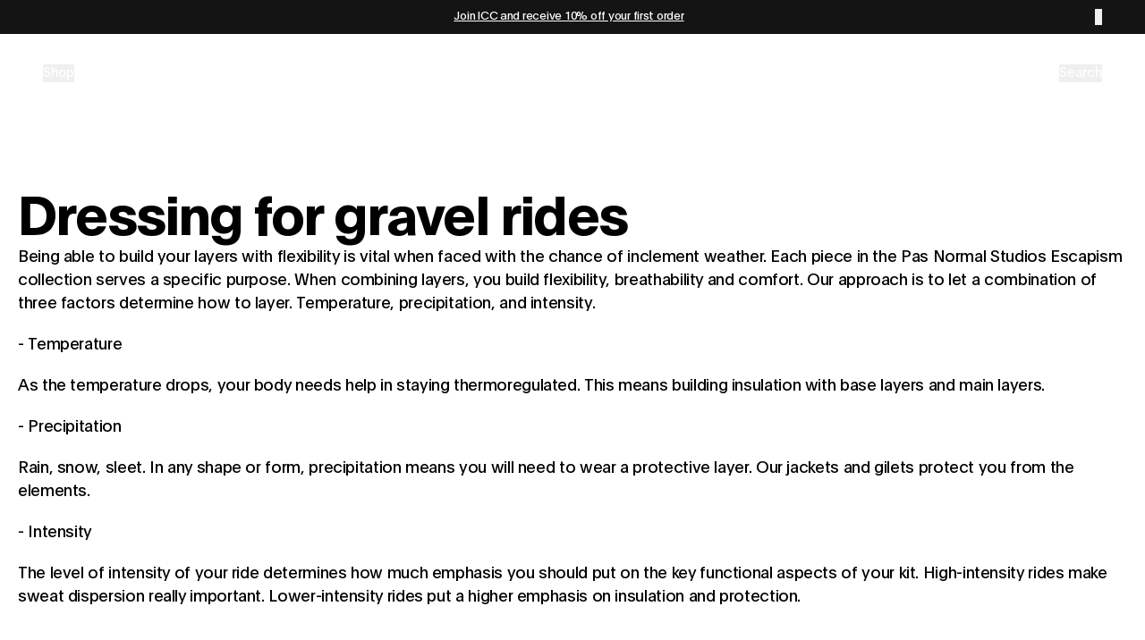

--- FILE ---
content_type: text/html; charset=utf-8
request_url: https://pasnormalstudios.com/eu/pages/guide-layering-gravel
body_size: 89373
content:
<!DOCTYPE html><html lang="en" class="antialiased __variable_d0468e"><head><meta charSet="utf-8"/><link rel="preconnect" href="https://cdn.sanity.io" crossorigin=""/><link href="https://cdn.sanity.io" rel="dns-prefetch"/><meta name="viewport" content="width=device-width, initial-scale=1"/><link rel="stylesheet" href="/_next/static/css/d136d2326c587e41.css" data-precedence="next"/><link rel="stylesheet" href="/_next/static/css/d82ac45b755eb256.css" data-precedence="next"/><link rel="stylesheet" href="/_next/static/css/696806e1563fcccb.css" data-precedence="next"/><link rel="stylesheet" href="/_next/static/css/a7ba7ba5f6af002b.css" data-precedence="next"/><link rel="preload" as="script" fetchPriority="low" href="/_next/static/chunks/webpack-63bfb1721b5d3515.js"/><script src="/_next/static/chunks/4bd1b696-9909f507f95988b8.js" async=""></script><script src="/_next/static/chunks/5964-dfec9828fe56d7ab.js" async=""></script><script src="/_next/static/chunks/main-app-7bd318ff7dcde053.js" async=""></script><script src="/_next/static/chunks/13633bf0-7964b76991d8ce91.js" async=""></script><script src="/_next/static/chunks/c16f53c3-cb2e69993fb65956.js" async=""></script><script src="/_next/static/chunks/4358-3d0e8fce1eba3502.js" async=""></script><script src="/_next/static/chunks/254-1e49cc52ec524d2d.js" async=""></script><script src="/_next/static/chunks/4527-c870ccb69c9694a0.js" async=""></script><script src="/_next/static/chunks/7980-9a45001a3796d707.js" async=""></script><script src="/_next/static/chunks/2797-aa900c5a9067fcbd.js" async=""></script><script src="/_next/static/chunks/9281-631ad19b9d25b857.js" async=""></script><script src="/_next/static/chunks/9931-584ecf6e0adba67c.js" async=""></script><script src="/_next/static/chunks/5267-3077284e226aa346.js" async=""></script><script src="/_next/static/chunks/5840-8cd7c6460f2b3e9f.js" async=""></script><script src="/_next/static/chunks/2581-8ad7a72956a78126.js" async=""></script><script src="/_next/static/chunks/4945-185f3fe4cc9896d7.js" async=""></script><script src="/_next/static/chunks/6660-cf9bd40a0ad5bf53.js" async=""></script><script src="/_next/static/chunks/6101-8ed7342e720e2c22.js" async=""></script><script src="/_next/static/chunks/5319-367ce758418049ea.js" async=""></script><script src="/_next/static/chunks/7711-9faa6266a816a225.js" async=""></script><script src="/_next/static/chunks/3365-f96e0bf73600f3a8.js" async=""></script><script src="/_next/static/chunks/4728-92f714017326ee2f.js" async=""></script><script src="/_next/static/chunks/5835-0f97f8066d053f93.js" async=""></script><script src="/_next/static/chunks/6187-b8a5998486eafd65.js" async=""></script><script src="/_next/static/chunks/3728-0bc7e73840f328aa.js" async=""></script><script src="/_next/static/chunks/1832-c5eb59abae7aa33b.js" async=""></script><script src="/_next/static/chunks/9869-a04523ef7feb3f8d.js" async=""></script><script src="/_next/static/chunks/1182-5824c03eb4eba846.js" async=""></script><script src="/_next/static/chunks/app/(web)/%5Bmarket%5D/layout-27a64e2cabef14b0.js" async=""></script><script src="/_next/static/chunks/app/(web)/%5Bmarket%5D/error-8b5c43050d4919db.js" async=""></script><script src="/_next/static/chunks/c15bf2b0-00e41ce6717d5b95.js" async=""></script><script src="/_next/static/chunks/5829-9d596fba7b4c245e.js" async=""></script><script src="/_next/static/chunks/3048-9508c6a5cccb6939.js" async=""></script><script src="/_next/static/chunks/7601-6220124a77ac2121.js" async=""></script><script src="/_next/static/chunks/642-ed6fc7cafc1bdcc8.js" async=""></script><script src="/_next/static/chunks/1981-bc3fa20c0c483a13.js" async=""></script><script src="/_next/static/chunks/7409-cb498392ac8155f9.js" async=""></script><script src="/_next/static/chunks/app/(web)/%5Bmarket%5D/pages/%5Bslug%5D/page-075b9d3ac8096f95.js" async=""></script><link rel="preload" href=" https://eu-library.klarnaservices.com/lib.js" as="script"/><link rel="preload" href="https://config.gorgias.chat/bundle-loader/01GYCCFGPTMN923ZJNT2MX9FF0" as="script"/><link rel="preload" href="https://cdn.shopify.com/shopifycloud/consent-tracking-api/v0.1/consent-tracking-api.js?shpxid=14da3563-F1B7-4B19-B7F5-51316752EED3" as="script"/><meta name="next-size-adjust" content=""/><script src="/_next/static/chunks/polyfills-42372ed130431b0a.js" noModule=""></script></head><body class="bg-[--secondary] text-[--primary]"><div hidden=""><!--$?--><template id="B:0"></template><!--/$--></div><!--$--><!--/$--><div class="fixed top-0 z-10 w-full"><div class="flex w-full items-center justify-between bg-secondary-foreground px-5 py-[10px] text-secondary md:px-10 lg:px-12"><div class="heading-7 flex w-full justify-between"><div class="flex flex-1 items-center justify-center overflow-hidden"><p class="heading-7 truncate"><a href="https://pasnormalstudios.com/account" rel="noreferrer noopener" class="underline">Join ICC and receive 10% off your first order</a></p></div><div class="flex items-center justify-end"><button type="button" aria-label="Dismiss notification"><span class="svg-sizing inline-block h-2 w-2 [&amp;&gt;svg]:h-full [&amp;&gt;svg]:w-full"><svg xmlns="http://www.w3.org/2000/svg" width="17" height="16" fill="none" viewBox="0 0 17 16"><g fill="currentColor" opacity="0.5"><path d="m.849.001 15.163 15.121-.843.84L.006.842z"></path><path d="M15.949.842.839 16 0 15.158 15.11 0z"></path></g></svg></span></button></div></div></div><div class=""><nav class="isolate z-10 flex items-center justify-between px-5 py-3 text-secondary transition-opacity md:px-10 lg:px-12 lg:py-5"><div class="nav-item-container flex h-full w-full items-center justify-between"><div class="nav-menu-items flex h-9 w-1/3 md:h-12"><!--$--><ul class="flex items-center gap-4 text-xs md:gap-6 md:text-sm"><li class="relative"><button aria-label="Open shop menu"><span class="nav-item-trigger ">Shop</span></button></li><li class="relative"><a href="/eu/explore"><span class="nav-item-trigger ">Explore</span></a></li></ul><!--/$--></div><div class="nav-items flex flex-grow justify-center"><a class="flex w-full items-center justify-center md:w-auto" href="/eu"><span class="svg-sizing inline-block logo h-[30px] w-[80px] md:h-[40px] md:w-auto [&amp;&gt;svg]:h-full [&amp;&gt;svg]:w-full"><svg xmlns="http://www.w3.org/2000/svg" fill="none" viewBox="0 0 106 40"><path fill="currentColor" d="M2.916 5.535h1.347c1.298 0 2.03-.474 2.03-1.535S5.659 2.48 4.215 2.48h-1.3zM.254.212h3.474c.455 0 .844 0 1.233.016 2.55.081 4.01 1.452 4.01 3.723 0 1.24-.456 2.302-1.316 2.955-.909.702-2.094.817-3.767.817h-.974v4.163H.254zM15.677 7.005c-.602-1.91-1.04-3.15-1.462-4.57h-.032c-.406 1.452-.941 3.019-1.444 4.57zm-7.435 4.88C9.28 9.096 11.002 4.49 12.69.213h3.199c1.38 3.74 2.954 7.983 4.334 11.674h-2.792c-.34-.93-.682-1.795-1.023-2.76h-4.384l-1.038 2.76zM23.258 8.342c.162 1.061.844 1.6 2.046 1.6 1.087 0 1.785-.523 1.785-1.356 0-.832-.602-1.012-1.851-1.355l-.796-.228c-2.55-.734-3.588-1.682-3.588-3.51C20.854 1.42 22.59 0 25.236 0s4.206 1.24 4.334 3.51H26.91c-.179-.898-.714-1.388-1.77-1.388-.974 0-1.51.474-1.51 1.176.016.783.536 1.028 1.445 1.289l.892.26c2.63.734 3.865 1.535 3.865 3.608 0 2.237-1.851 3.641-4.643 3.641s-4.545-1.404-4.66-3.755h2.728zM45.094 11.886h-3.393l-2.517-4.897c-.796-1.568-1.444-2.874-1.705-3.576h-.016c.048.947.032 2.497.032 3.705v4.768h-2.45V.212h3.441l2.954 5.845c.584 1.176.975 2.122 1.234 2.694h.016c-.048-.98-.048-2.121-.048-3.38V.211h2.45v11.675zM55.776 6.073c0-2.35-1.17-3.836-3.1-3.836-1.932 0-3.117 1.486-3.117 3.836s1.169 3.723 3.117 3.723 3.1-1.452 3.1-3.723m2.808-.016c0 3.772-2.354 6.04-5.925 6.04s-5.876-2.268-5.876-6.04S49.17 0 52.675 0s5.91 2.352 5.91 6.057M63.002 5.535h1.494c1.25 0 1.997-.49 1.997-1.535 0-1.11-.762-1.519-2.176-1.519h-1.315zm0 6.35h-2.646V.213h4.286c1.364 0 2.305.147 3.133.718.844.637 1.315 1.6 1.315 2.727 0 2.025-1.217 3.118-2.565 3.56l2.906 4.669h-2.988l-2.45-4.212h-.991zM70.956.212h4.27l1.428 4.897c.309 1.094.634 2.253.942 3.494h.016l1.056-3.625L80.015.21h4.108v11.674h-2.501V6.431c0-1.42.016-2.628.064-3.869h-.032a86 86 0 0 1-.909 3.233l-1.787 6.09h-2.775l-1.77-5.959c-.503-1.65-.795-2.922-.908-3.362h-.032c.048 1.224.048 2.172.048 3.771v5.551h-2.565zM92.596 7.005c-.6-1.91-1.039-3.15-1.46-4.57h-.032c-.406 1.452-.943 3.019-1.444 4.57h2.938zm-7.435 4.88c1.04-2.79 2.76-7.395 4.449-11.673h3.198c1.38 3.74 2.955 7.983 4.335 11.674H94.35c-.341-.93-.682-1.795-1.023-2.76h-4.384l-1.039 2.76zM100.877.212v9.372h4.87v2.302h-7.533V.212zM19.915 26.303c.162 1.06.844 1.6 2.045 1.6 1.087 0 1.785-.523 1.785-1.356s-.6-1.013-1.85-1.355l-.797-.229c-2.549-.734-3.588-1.681-3.588-3.51 0-2.072 1.737-3.493 4.383-3.493s4.205 1.24 4.334 3.51h-2.663c-.179-.898-.715-1.388-1.77-1.388-.974 0-1.51.474-1.51 1.176.017.785.536 1.029 1.445 1.29l.892.26c2.63.734 3.863 1.535 3.863 3.608 0 2.237-1.851 3.64-4.643 3.64s-4.546-1.403-4.659-3.755h2.728zM30.271 29.845v-9.371h-3.067v-2.302h8.799v2.302h-3.069v9.37zM44.186 25.045V18.17h2.661v6.954c0 1.485-.309 2.514-.908 3.314-.78 1.045-2.046 1.6-3.75 1.6s-2.955-.539-3.751-1.6c-.602-.8-.909-1.829-.909-3.314v-6.954h2.662v6.874c0 1.829.698 2.71 1.997 2.71s1.998-.881 1.998-2.71M51.637 27.576h.908c.698 0 1.283-.065 1.737-.212 1.364-.408 2.094-1.469 2.094-3.38 0-1.912-.73-2.907-2.094-3.347-.421-.147-.94-.212-1.574-.212h-1.072zm-2.662-9.404h2.89c.535 0 1.103 0 1.672.017 3.442.13 5.65 2.204 5.65 5.778 0 2.01-.909 4.099-2.354 4.898-1.3.914-2.874.98-5 .98h-2.858V18.17zM63.49 18.172h-2.664v11.674h2.663zM74.317 24.034c0-2.352-1.169-3.837-3.1-3.837S68.1 21.684 68.1 24.034s1.17 3.723 3.117 3.723 3.1-1.454 3.1-3.723m2.808-.017c0 3.772-2.354 6.041-5.926 6.041s-5.876-2.269-5.876-6.04 2.386-6.058 5.892-6.058 5.909 2.352 5.909 6.057M80.86 26.303c.162 1.06.844 1.6 2.045 1.6 1.087 0 1.785-.523 1.785-1.356s-.6-1.013-1.85-1.355l-.797-.229c-2.549-.734-3.588-1.681-3.588-3.51 0-2.072 1.737-3.493 4.383-3.493s4.203 1.24 4.334 3.51h-2.663c-.179-.898-.715-1.388-1.77-1.388-.974 0-1.51.474-1.51 1.176.016.785.536 1.029 1.445 1.29l.892.26c2.63.734 3.865 1.535 3.865 3.608 0 2.237-1.852 3.64-4.643 3.64-2.792 0-4.547-1.403-4.66-3.755h2.728zM9.816 36.023H9.25v3.89h.567zM10.974 36.023h.758l1.314 2.274.48.843.005-.007c0-.223-.01-.686-.01-1.06v-2.051h.562v3.89h-.736l-1.282-2.187c-.233-.408-.476-.822-.53-.937h-.006v.26c0 .24.005.528.005.806v2.057h-.563v-3.89zM15.937 36.524h-1.05v-.501h2.668v.501h-1.05v3.389h-.568zM18.356 36.023h2.423v.501H18.93v1.154h1.72v.494h-1.72v1.246h1.888v.496h-2.462zM22.317 37.857h.595c.54 0 .865-.196.865-.674 0-.48-.33-.659-.865-.659h-.309q-.147-.001-.286.005zm-.568-1.834h1.17c.389 0 .74.032 1.016.223.304.2.46.518.46.914 0 .686-.44 1.001-.936 1.105.276.45.547.897.99 1.648h-.681c-.287-.518-.623-1.084-.898-1.561h-.551v1.56h-.568v-3.89zM25.31 36.023h.757l1.314 2.274.481.843.005-.007c0-.223-.011-.686-.011-1.06v-2.051h.563v3.89h-.737L26.4 37.724c-.233-.408-.476-.822-.53-.937h-.005v.26c0 .24.005.528.005.806v2.057h-.563v-3.89zM30.921 36.545c-.233.566-.433 1.133-.666 1.72h1.325c-.13-.32-.119-.332-.421-1.116-.087-.235-.178-.456-.227-.604zm-1.888 3.368c.52-1.305 1.05-2.585 1.57-3.89h.686l1.543 3.89h-.6l-.465-1.176h-1.694l-.455 1.176h-.585M33.919 36.524H32.87v-.501h2.666v.501h-1.048v3.389h-.57zM36.907 36.023h-.568v3.89h.568zM38.438 37.965c0 .886.497 1.546 1.331 1.546.835 0 1.332-.647 1.332-1.546s-.498-1.535-1.336-1.535-1.325.642-1.325 1.535m3.284.005c0 1.203-.774 2.019-1.948 2.019s-1.948-.817-1.948-2.019.785-2.023 1.943-2.023 1.954.821 1.954 2.023M42.561 36.023h.758l1.314 2.274.48.843.005-.007c0-.223-.01-.686-.01-1.06v-2.051h.562v3.89h-.737l-1.281-2.187c-.233-.408-.476-.822-.531-.937h-.005v.26c0 .24.005.528.005.806v2.057h-.563v-3.89zM48.195 36.545c-.233.566-.433 1.133-.666 1.72h1.325c-.13-.32-.119-.332-.421-1.116-.087-.235-.179-.456-.227-.604zm-1.888 3.368c.52-1.305 1.05-2.585 1.57-3.89h.686l1.542 3.89h-.6l-.464-1.176h-1.694l-.455 1.176h-.585M50.76 36.023h.574v3.395h1.698v.496H50.76zM58.753 38.776c-.266.745-.865 1.212-1.78 1.212-1.126 0-1.911-.821-1.911-2.023s.79-2.018 1.936-2.018c.904 0 1.515.446 1.758 1.256h-.584c-.21-.483-.574-.773-1.178-.773-.834 0-1.316.621-1.316 1.529s.48 1.55 1.32 1.55c.568 0 .941-.27 1.158-.733h.597M60.327 38.407c-.432-.805-.86-1.579-1.293-2.384h.644c.194.37.389.745.66 1.273l.298.566c.087-.175.167-.3.963-1.84h.607c-.433.806-.877 1.58-1.316 2.385v1.507h-.563zM66.123 38.776c-.265.745-.865 1.212-1.78 1.212-1.126 0-1.91-.821-1.91-2.023s.789-2.018 1.936-2.018c.903 0 1.515.446 1.757 1.256h-.583c-.211-.483-.575-.773-1.18-.773-.832 0-1.313.621-1.313 1.529s.48 1.55 1.32 1.55c.568 0 .941-.27 1.158-.733zM66.92 36.023h.574v3.395h1.698v.496h-2.273zM70.594 36.023h-.568v3.89h.568zM71.697 36.023h.758l1.314 2.274.48.843.005-.007c0-.223-.01-.686-.01-1.06v-2.051h.562v3.89h-.737l-1.281-2.187c-.233-.408-.476-.822-.531-.937h-.005v.26c0 .24.005.528.005.806v2.057h-.563v-3.89zM79.208 37.857v2.057h-.52v-.195q-.001-.139.005-.295c-.206.251-.6.578-1.298.578-1.087 0-1.883-.794-1.883-2.024s.763-2.03 1.948-2.03c.974 0 1.547.535 1.748 1.241h-.59c-.174-.414-.499-.757-1.163-.757-.796 0-1.325.566-1.325 1.54s.514 1.551 1.314 1.551c.799 0 1.212-.615 1.254-1.17h-1.412v-.494h1.92zM85.237 38.776c-.265.745-.865 1.212-1.78 1.212-1.126 0-1.91-.821-1.91-2.023s.789-2.018 1.935-2.018c.904 0 1.515.446 1.758 1.256h-.584c-.21-.483-.574-.773-1.178-.773-.833 0-1.316.621-1.316 1.529s.48 1.55 1.32 1.55c.568 0 .941-.27 1.158-.733h.597M86.033 36.023h.574v3.395h1.698v.496h-2.272zM89.486 38.384c0 .327.016.55.119.746.124.24.405.386.737.386.33 0 .622-.147.746-.386.103-.191.119-.419.119-.746v-2.361h.568V38.4c0 .458-.055.783-.255 1.061-.238.332-.686.518-1.178.518s-.932-.18-1.163-.506c-.217-.31-.26-.603-.26-1.073v-2.377h.569v2.361zM93.43 39.435h.802c.439 0 .8-.163.8-.642 0-.478-.356-.637-.914-.637h-.687zm0-1.746h.628c.52 0 .79-.152.79-.604 0-.522-.396-.577-.975-.577h-.444zm-.562-1.665h1.158c.931 0 1.433.262 1.433.953 0 .522-.282.784-.568.886.368.104.73.364.73.942 0 .909-.79 1.11-1.526 1.11h-1.228v-3.89zM93.7 20.561c0 1.184-.945 2.134-2.1 2.134-1.154 0-2.075-.95-2.075-2.134s.91-2.122 2.087-2.122 2.088.95 2.088 2.122m.5 0c0-1.43-1.166-2.602-2.588-2.602a2.614 2.614 0 0 0-2.599 2.602c0 1.43 1.166 2.614 2.588 2.614A2.61 2.61 0 0 0 94.2 20.56m-3.01-1.004h.433c.39 0 .632.112.632.435 0 .346-.244.458-.632.458h-.432zm-.532 2.49h.533v-1.15h.344l.688 1.15h.6l-.733-1.216c.389-.1.688-.346.688-.871 0-.301-.11-.536-.344-.681-.21-.134-.466-.169-.766-.169h-1.01z" shape-rendering="geometricPrecision"></path></svg></span></a></div><div class="nav-items flex h-9 w-1/3 items-center justify-end gap-x-2 text-sm md:h-12 md:gap-x-6"><!--$--><div><div class="flex items-center" style="transform-origin:50% 0 !important 0"><button class="search-trigger flex items-center justify-center"><span class="svg-sizing inline-block h-5 w-5 lg:hidden [&amp;&gt;svg]:h-full [&amp;&gt;svg]:w-full"><svg xmlns="http://www.w3.org/2000/svg" width="18" height="18" fill="none" viewBox="0 0 18 18"><path stroke="currentColor" stroke-linecap="round" stroke-linejoin="round" stroke-width="1.5" d="M8.25 14.25a6 6 0 1 0 0-12 6 6 0 0 0 0 12"></path><path stroke="currentColor" stroke-linecap="square" stroke-linejoin="round" stroke-width="1.5" d="m15.755 15.755-3.263-3.263"></path></svg></span><span class="hidden lg:block">Search</span></button><div class="flex min-h-[2.75rem] items-center"></div></div></div><div style="opacity:0"></div><div></div><!--/$--></div></div></nav></div></div><div class="flex min-h-screen flex-col"><!--$?--><template id="B:1"></template><!--/$--><!--$?--><template id="B:2"></template><!--/$--></div><div class="fixed top-header z-10 w-full translate-y-0"><section aria-label="Notifications alt+T" tabindex="-1" aria-live="polite" aria-relevant="additions text" aria-atomic="false"></section></div><script>requestAnimationFrame(function(){$RT=performance.now()});</script><script src="/_next/static/chunks/webpack-63bfb1721b5d3515.js" id="_R_" async=""></script><div hidden id="S:2"><footer class="relative mt-auto border-t border-t-black/10" style="background-color:var(--footer-secondary, #FFFFFF);color:var(--footer-primary, #000000)"><div style="display:var(--footer-show-newsletter, block)"><div class="flex flex-col justify-between gap-8 border-b border-b-black/10 border-opacity-20 px-5 py-8 md:flex-row md:items-end md:px-10 lg:px-13 lg:py-20"><div class="lg:max-w-[410px]"><h3 class="text-xs uppercase">Newsletter</h3><p class="mt-1 text-lg font-medium lg:text-2xl">Be the first to know about upcoming drops, events and deals.</p></div><div><button class="inline-flex items-center rounded-[3px] justify-center text-sm lg:text-base font-normal px-4 disabled:cursor-not-allowed disabled:scale-100 leading-5 active:opacity-90 active:scale-[0.98] lg:active:scale-[0.998] transition-transform border-primary text-secondary-foreground border py-[9px] disabled:bg-gray-light disabled:text-primary disabled:opacity-100 min-w-[205px]" type="button">SIGN UP</button></div></div></div><div class="flex flex-col border-b border-b-black/10 border-opacity-20 md:flex-row md:p-10 lg:px-13"><div class="flex-1 px-5 py-8 md:p-0"><div class="mb-6 md:mb-8"></div><div class="group flex w-fit flex-col"><a class="block py-0.5 text-lg font-medium tracking-tight duration-200 hover:!opacity-100 md:text-2xl lg:group-hover:opacity-40" target="_blank" href="/pages/destination-everywhere">Destination Everywhere</a><a class="block py-0.5 text-lg font-medium tracking-tight duration-200 hover:!opacity-100 md:text-2xl lg:group-hover:opacity-40" target="_blank" href="/pages/teams">Sponsored Teams</a><a class="block py-0.5 text-lg font-medium tracking-tight duration-200 hover:!opacity-100 md:text-2xl lg:group-hover:opacity-40" href="https://pasnormalstudios.com/stores" target="_blank">Find Stores</a></div></div><div class="flex-1"><div class="flex gap-24"><div class="hidden md:block"><div class="mb-3 text-xs uppercase">Customer Care</div><div class="flex flex-col gap-6 text-lg"><div class="group flex flex-col text-base font-medium"><a class="py-0.5 duration-200 hover:!opacity-100 lg:group-hover:opacity-40" href="/eu/pages/contact">Get in Touch</a><a class="py-0.5 duration-200 hover:!opacity-100 lg:group-hover:opacity-40" href="/eu/pages/gift-guide">Gift Guide</a><a class="py-0.5 duration-200 hover:!opacity-100 lg:group-hover:opacity-40" href="/eu/pages/faq">FAQ</a><a class="py-0.5 duration-200 hover:!opacity-100 lg:group-hover:opacity-40" href="/eu/pages/return-policy">Returns</a><a class="py-0.5 duration-200 hover:!opacity-100 lg:group-hover:opacity-40" href="/eu/pages/shipping-delivery">Shipping</a><a class="py-0.5 duration-200 hover:!opacity-100 lg:group-hover:opacity-40" href="/eu/pages/crash-policy">Crash Replacement</a><a class="py-0.5 duration-200 hover:!opacity-100 lg:group-hover:opacity-40" href="/eu/pages/care">Care Guide</a></div></div></div><div class="hidden md:block"><div class="mb-3 text-xs uppercase">About Pas Normal Studios</div><div class="flex flex-col gap-6 text-lg"><div class="group flex flex-col text-base font-medium"><a class="py-0.5 duration-200 hover:!opacity-100 lg:group-hover:opacity-40" href="/eu/pages/about">About</a><a class="py-0.5 duration-200 hover:!opacity-100 lg:group-hover:opacity-40" href="/eu/pages/press">Press</a><a class="py-0.5 duration-200 hover:!opacity-100 lg:group-hover:opacity-40" href="/eu/pages/careers">Career</a><a class="py-0.5 duration-200 hover:!opacity-100 lg:group-hover:opacity-40" href="https://pasnormalstudios.com/stores">Stores</a><a class="py-0.5 duration-200 hover:!opacity-100 lg:group-hover:opacity-40" href="/eu/pages/international-cycling-club-25">International Cycling Club</a><a class="py-0.5 duration-200 hover:!opacity-100 lg:group-hover:opacity-40" href="/eu/pages/impact-front-page">Impact &amp; Responsibility</a><a class="py-0.5 duration-200 hover:!opacity-100 lg:group-hover:opacity-40" href="/eu/pages/industry-programme">Industry Programme</a></div></div></div></div><div class="divide-y divide-gray-dark/10 block w-full border-t border-t-black/10 px-5 md:hidden" data-orientation="vertical"><div data-state="closed" data-orientation="vertical" class="py-2"><h3 data-orientation="vertical" data-state="closed" class="flex"><button type="button" aria-controls="radix-_R_1d590pfivb_" aria-expanded="false" data-state="closed" data-orientation="vertical" id="radix-_R_d590pfivb_" class="flex justify-between w-full group py-3 text-sm items-start" data-radix-collection-item=""><div class="group flex w-full items-center justify-between gap-x-4"><span class="text-left text-xs uppercase">Customer Care</span><span class="svg-sizing inline-block shrink-0 transition-transform duration-200 group-data-[state=open]:hidden h-3 w-3 md:h-4 md:w-4"><svg xmlns="http://www.w3.org/2000/svg" fill="none" viewBox="0 0 8 9"><path stroke="currentColor" d="M8 4.617H0M4 8.617v-8"></path></svg></span><span class="svg-sizing inline-block shrink-0 transition-transform duration-200 group-data-[state=closed]:hidden h-3 w-3 md:h-4 md:w-4"><svg xmlns="http://www.w3.org/2000/svg" fill="none" viewBox="0 0 8 9"><path stroke="currentColor" d="M8 4.617H0"></path></svg></span></div></button></h3><div data-state="closed" id="radix-_R_1d590pfivb_" hidden="" role="region" aria-labelledby="radix-_R_d590pfivb_" data-orientation="vertical" class="overflow-hidden text-sm transition-all data-[state=closed]:animate-accordion-up data-[state=open]:animate-accordion-down" style="--radix-accordion-content-height:var(--radix-collapsible-content-height);--radix-accordion-content-width:var(--radix-collapsible-content-width)"></div></div></div><div class="divide-y divide-gray-dark/10 block w-full border-t border-t-black/10 px-5 md:hidden" data-orientation="vertical"><div data-state="closed" data-orientation="vertical" class="py-2"><h3 data-orientation="vertical" data-state="closed" class="flex"><button type="button" aria-controls="radix-_R_1l590pfivb_" aria-expanded="false" data-state="closed" data-orientation="vertical" id="radix-_R_l590pfivb_" class="flex justify-between w-full group py-3 text-sm items-start" data-radix-collection-item=""><div class="group flex w-full items-center justify-between gap-x-4"><span class="text-left text-xs uppercase">About Pas Normal Studios</span><span class="svg-sizing inline-block shrink-0 transition-transform duration-200 group-data-[state=open]:hidden h-3 w-3 md:h-4 md:w-4"><svg xmlns="http://www.w3.org/2000/svg" fill="none" viewBox="0 0 8 9"><path stroke="currentColor" d="M8 4.617H0M4 8.617v-8"></path></svg></span><span class="svg-sizing inline-block shrink-0 transition-transform duration-200 group-data-[state=closed]:hidden h-3 w-3 md:h-4 md:w-4"><svg xmlns="http://www.w3.org/2000/svg" fill="none" viewBox="0 0 8 9"><path stroke="currentColor" d="M8 4.617H0"></path></svg></span></div></button></h3><div data-state="closed" id="radix-_R_1l590pfivb_" hidden="" role="region" aria-labelledby="radix-_R_l590pfivb_" data-orientation="vertical" class="overflow-hidden text-sm transition-all data-[state=closed]:animate-accordion-up data-[state=open]:animate-accordion-down" style="--radix-accordion-content-height:var(--radix-collapsible-content-height);--radix-accordion-content-width:var(--radix-collapsible-content-width)"></div></div></div></div></div><div class="flex items-start justify-between px-5 py-8 text-xs uppercase md:items-center md:px-10 md:py-6 lg:px-13"><div class="group order-1 flex flex-1 flex-col gap-5 md:-order-1 md:flex-row"><a class="duration-200 hover:!opacity-100 lg:group-hover:opacity-40" target="_blank" href="/pages/terms">Terms &amp; Conditions</a><a class="duration-200 hover:!opacity-100 lg:group-hover:opacity-40" target="_blank" href="/pages/privacy">Privacy Policy</a><a class="duration-200 hover:!opacity-100 lg:group-hover:opacity-40" target="_blank" href="/pages/cookies">Cookie Policy</a><span class="cursor-pointer hover:!opacity-100 lg:group-hover:opacity-40" data-legalmonster="show-cookie-settings">Cookie Policy Setting</span></div><div class="flex-1 items-center justify-between md:flex md:px-0"><div class="group flex flex-col gap-5 md:flex-row"><a class="duration-200 hover:!opacity-100 lg:group-hover:opacity-40" href="https://www.instagram.com/pasnormalstudios/" target="_blank">Instagram</a><a class="duration-200 hover:!opacity-100 lg:group-hover:opacity-40" href="https://www.youtube.com/@pasnormalstudios" target="_blank">YouTube</a><a class="duration-200 hover:!opacity-100 lg:group-hover:opacity-40" href="https://www.strava.com/clubs/205018" target="_blank">Strava</a><a class="duration-200 hover:!opacity-100 lg:group-hover:opacity-40" href="https://www.linkedin.com/company/pasnormalstudios/" target="_blank">LinkedIn</a></div><div class="hidden md:block"><div>© Pas Normal Studios 2026</div></div></div></div><div class="border-t border-t-black/10 px-5 py-8 text-xs uppercase md:hidden"><div>© Pas Normal Studios 2026</div></div></footer></div><script>$RB=[];$RV=function(b){$RT=performance.now();for(var a=0;a<b.length;a+=2){var c=b[a],e=b[a+1];null!==e.parentNode&&e.parentNode.removeChild(e);var f=c.parentNode;if(f){var g=c.previousSibling,h=0;do{if(c&&8===c.nodeType){var d=c.data;if("/$"===d||"/&"===d)if(0===h)break;else h--;else"$"!==d&&"$?"!==d&&"$~"!==d&&"$!"!==d&&"&"!==d||h++}d=c.nextSibling;f.removeChild(c);c=d}while(c);for(;e.firstChild;)f.insertBefore(e.firstChild,c);g.data="$";g._reactRetry&&g._reactRetry()}}b.length=0};
$RC=function(b,a){if(a=document.getElementById(a))(b=document.getElementById(b))?(b.previousSibling.data="$~",$RB.push(b,a),2===$RB.length&&(b="number"!==typeof $RT?0:$RT,a=performance.now(),setTimeout($RV.bind(null,$RB),2300>a&&2E3<a?2300-a:b+300-a))):a.parentNode.removeChild(a)};$RC("B:2","S:2")</script><div hidden id="S:1"><main><template id="P:3"></template><!--$?--><template id="B:4"></template><!--/$--></main></div><script>(self.__next_f=self.__next_f||[]).push([0])</script><script>self.__next_f.push([1,"1:\"$Sreact.fragment\"\n3:I[87555,[],\"\"]\n4:I[31295,[],\"\"]\n7:I[59665,[],\"OutletBoundary\"]\n9:I[74911,[],\"AsyncMetadataOutlet\"]\nb:I[59665,[],\"ViewportBoundary\"]\nd:I[59665,[],\"MetadataBoundary\"]\ne:\"$Sreact.suspense\"\n10:I[28393,[],\"\"]\n:HL[\"/_next/static/media/069829a840f3638c-s.p.woff2\",\"font\",{\"crossOrigin\":\"\",\"type\":\"font/woff2\"}]\n:HL[\"/_next/static/media/0f7a33a8a1494662-s.p.woff2\",\"font\",{\"crossOrigin\":\"\",\"type\":\"font/woff2\"}]\n:HL[\"/_next/static/media/e2f2080b8b8797a8-s.p.woff2\",\"font\",{\"crossOrigin\":\"\",\"type\":\"font/woff2\"}]\n:HL[\"/_next/static/css/d136d2326c587e41.css\",\"style\"]\n:HL[\"/_next/static/css/d82ac45b755eb256.css\",\"style\"]\n:HL[\"/_next/static/css/696806e1563fcccb.css\",\"style\"]\n:HL[\"/_next/static/css/a7ba7ba5f6af002b.css\",\"style\"]\n"])</script><script>self.__next_f.push([1,"0:{\"P\":null,\"b\":\"FD23wc9nV9L-bCXrDtEcP\",\"p\":\"\",\"c\":[\"\",\"eu\",\"pages\",\"guide-layering-gravel\"],\"i\":false,\"f\":[[[\"\",{\"children\":[\"(web)\",{\"children\":[[\"market\",\"eu\",\"d\"],{\"children\":[\"pages\",{\"children\":[[\"slug\",\"guide-layering-gravel\",\"d\"],{\"children\":[\"__PAGE__\",{}]}]}]}]}]},\"$undefined\",\"$undefined\",true],[\"\",[\"$\",\"$1\",\"c\",{\"children\":[null,\"$L2\"]}],{\"children\":[\"(web)\",[\"$\",\"$1\",\"c\",{\"children\":[null,[\"$\",\"$L3\",null,{\"parallelRouterKey\":\"children\",\"error\":\"$undefined\",\"errorStyles\":\"$undefined\",\"errorScripts\":\"$undefined\",\"template\":[\"$\",\"$L4\",null,{}],\"templateStyles\":\"$undefined\",\"templateScripts\":\"$undefined\",\"notFound\":[[[\"$\",\"title\",null,{\"children\":\"404: This page could not be found.\"}],[\"$\",\"div\",null,{\"style\":{\"fontFamily\":\"system-ui,\\\"Segoe UI\\\",Roboto,Helvetica,Arial,sans-serif,\\\"Apple Color Emoji\\\",\\\"Segoe UI Emoji\\\"\",\"height\":\"100vh\",\"textAlign\":\"center\",\"display\":\"flex\",\"flexDirection\":\"column\",\"alignItems\":\"center\",\"justifyContent\":\"center\"},\"children\":[\"$\",\"div\",null,{\"children\":[[\"$\",\"style\",null,{\"dangerouslySetInnerHTML\":{\"__html\":\"body{color:#000;background:#fff;margin:0}.next-error-h1{border-right:1px solid rgba(0,0,0,.3)}@media (prefers-color-scheme:dark){body{color:#fff;background:#000}.next-error-h1{border-right:1px solid rgba(255,255,255,.3)}}\"}}],[\"$\",\"h1\",null,{\"className\":\"next-error-h1\",\"style\":{\"display\":\"inline-block\",\"margin\":\"0 20px 0 0\",\"padding\":\"0 23px 0 0\",\"fontSize\":24,\"fontWeight\":500,\"verticalAlign\":\"top\",\"lineHeight\":\"49px\"},\"children\":404}],[\"$\",\"div\",null,{\"style\":{\"display\":\"inline-block\"},\"children\":[\"$\",\"h2\",null,{\"style\":{\"fontSize\":14,\"fontWeight\":400,\"lineHeight\":\"49px\",\"margin\":0},\"children\":\"This page could not be found.\"}]}]]}]}]],[]],\"forbidden\":\"$undefined\",\"unauthorized\":\"$undefined\"}]]}],{\"children\":[[\"market\",\"eu\",\"d\"],[\"$\",\"$1\",\"c\",{\"children\":[[[\"$\",\"link\",\"0\",{\"rel\":\"stylesheet\",\"href\":\"/_next/static/css/d136d2326c587e41.css\",\"precedence\":\"next\",\"crossOrigin\":\"$undefined\",\"nonce\":\"$undefined\"}],[\"$\",\"link\",\"1\",{\"rel\":\"stylesheet\",\"href\":\"/_next/static/css/d82ac45b755eb256.css\",\"precedence\":\"next\",\"crossOrigin\":\"$undefined\",\"nonce\":\"$undefined\"}],[\"$\",\"link\",\"2\",{\"rel\":\"stylesheet\",\"href\":\"/_next/static/css/696806e1563fcccb.css\",\"precedence\":\"next\",\"crossOrigin\":\"$undefined\",\"nonce\":\"$undefined\"}],[\"$\",\"link\",\"3\",{\"rel\":\"stylesheet\",\"href\":\"/_next/static/css/a7ba7ba5f6af002b.css\",\"precedence\":\"next\",\"crossOrigin\":\"$undefined\",\"nonce\":\"$undefined\"}]],\"$L5\"]}],{\"children\":[\"pages\",[\"$\",\"$1\",\"c\",{\"children\":[null,[\"$\",\"$L3\",null,{\"parallelRouterKey\":\"children\",\"error\":\"$undefined\",\"errorStyles\":\"$undefined\",\"errorScripts\":\"$undefined\",\"template\":[\"$\",\"$L4\",null,{}],\"templateStyles\":\"$undefined\",\"templateScripts\":\"$undefined\",\"notFound\":\"$undefined\",\"forbidden\":\"$undefined\",\"unauthorized\":\"$undefined\"}]]}],{\"children\":[[\"slug\",\"guide-layering-gravel\",\"d\"],[\"$\",\"$1\",\"c\",{\"children\":[null,[\"$\",\"$L3\",null,{\"parallelRouterKey\":\"children\",\"error\":\"$undefined\",\"errorStyles\":\"$undefined\",\"errorScripts\":\"$undefined\",\"template\":[\"$\",\"$L4\",null,{}],\"templateStyles\":\"$undefined\",\"templateScripts\":\"$undefined\",\"notFound\":\"$undefined\",\"forbidden\":\"$undefined\",\"unauthorized\":\"$undefined\"}]]}],{\"children\":[\"__PAGE__\",[\"$\",\"$1\",\"c\",{\"children\":[\"$L6\",null,[\"$\",\"$L7\",null,{\"children\":[\"$L8\",[\"$\",\"$L9\",null,{\"promise\":\"$@a\"}]]}]]}],{},null,false]},null,false]},null,false]},null,false]},null,false]},null,false],[\"$\",\"$1\",\"h\",{\"children\":[null,[[\"$\",\"$Lb\",null,{\"children\":\"$Lc\"}],[\"$\",\"meta\",null,{\"name\":\"next-size-adjust\",\"content\":\"\"}]],[\"$\",\"$Ld\",null,{\"children\":[\"$\",\"div\",null,{\"hidden\":true,\"children\":[\"$\",\"$e\",null,{\"fallback\":null,\"children\":\"$Lf\"}]}]}]]}],false]],\"m\":\"$undefined\",\"G\":[\"$10\",[]],\"s\":false,\"S\":false}\n"])</script><script>self.__next_f.push([1,"2:[\"$\",\"$L3\",null,{\"parallelRouterKey\":\"children\",\"error\":\"$undefined\",\"errorStyles\":\"$undefined\",\"errorScripts\":\"$undefined\",\"template\":[\"$\",\"$L4\",null,{}],\"templateStyles\":\"$undefined\",\"templateScripts\":\"$undefined\",\"notFound\":[[[\"$\",\"title\",null,{\"children\":\"404: This page could not be found.\"}],[\"$\",\"div\",null,{\"style\":\"$0:f:0:1:2:children:1:props:children:1:props:notFound:0:1:props:style\",\"children\":[\"$\",\"div\",null,{\"children\":[[\"$\",\"style\",null,{\"dangerouslySetInnerHTML\":{\"__html\":\"body{color:#000;background:#fff;margin:0}.next-error-h1{border-right:1px solid rgba(0,0,0,.3)}@media (prefers-color-scheme:dark){body{color:#fff;background:#000}.next-error-h1{border-right:1px solid rgba(255,255,255,.3)}}\"}}],[\"$\",\"h1\",null,{\"className\":\"next-error-h1\",\"style\":\"$0:f:0:1:2:children:1:props:children:1:props:notFound:0:1:props:children:props:children:1:props:style\",\"children\":404}],[\"$\",\"div\",null,{\"style\":\"$0:f:0:1:2:children:1:props:children:1:props:notFound:0:1:props:children:props:children:2:props:style\",\"children\":[\"$\",\"h2\",null,{\"style\":\"$0:f:0:1:2:children:1:props:children:1:props:notFound:0:1:props:children:props:children:2:props:children:props:style\",\"children\":\"This page could not be found.\"}]}]]}]}]],[]],\"forbidden\":\"$undefined\",\"unauthorized\":\"$undefined\"}]\n"])</script><script>self.__next_f.push([1,"c:[[\"$\",\"meta\",\"0\",{\"charSet\":\"utf-8\"}],[\"$\",\"meta\",\"1\",{\"name\":\"viewport\",\"content\":\"width=device-width, initial-scale=1\"}]]\n8:null\n"])</script><script>self.__next_f.push([1,"11:I[96134,[\"5579\",\"static/chunks/13633bf0-7964b76991d8ce91.js\",\"2545\",\"static/chunks/c16f53c3-cb2e69993fb65956.js\",\"4358\",\"static/chunks/4358-3d0e8fce1eba3502.js\",\"254\",\"static/chunks/254-1e49cc52ec524d2d.js\",\"4527\",\"static/chunks/4527-c870ccb69c9694a0.js\",\"7980\",\"static/chunks/7980-9a45001a3796d707.js\",\"2797\",\"static/chunks/2797-aa900c5a9067fcbd.js\",\"9281\",\"static/chunks/9281-631ad19b9d25b857.js\",\"9931\",\"static/chunks/9931-584ecf6e0adba67c.js\",\"5267\",\"static/chunks/5267-3077284e226aa346.js\",\"5840\",\"static/chunks/5840-8cd7c6460f2b3e9f.js\",\"2581\",\"static/chunks/2581-8ad7a72956a78126.js\",\"4945\",\"static/chunks/4945-185f3fe4cc9896d7.js\",\"6660\",\"static/chunks/6660-cf9bd40a0ad5bf53.js\",\"6101\",\"static/chunks/6101-8ed7342e720e2c22.js\",\"5319\",\"static/chunks/5319-367ce758418049ea.js\",\"7711\",\"static/chunks/7711-9faa6266a816a225.js\",\"3365\",\"static/chunks/3365-f96e0bf73600f3a8.js\",\"4728\",\"static/chunks/4728-92f714017326ee2f.js\",\"5835\",\"static/chunks/5835-0f97f8066d053f93.js\",\"6187\",\"static/chunks/6187-b8a5998486eafd65.js\",\"3728\",\"static/chunks/3728-0bc7e73840f328aa.js\",\"1832\",\"static/chunks/1832-c5eb59abae7aa33b.js\",\"9869\",\"static/chunks/9869-a04523ef7feb3f8d.js\",\"1182\",\"static/chunks/1182-5824c03eb4eba846.js\",\"7282\",\"static/chunks/app/(web)/%5Bmarket%5D/layout-27a64e2cabef14b0.js\"],\"FallbackErrorBoundary\"]\n"])</script><script>self.__next_f.push([1,"12:I[74643,[\"5579\",\"static/chunks/13633bf0-7964b76991d8ce91.js\",\"2545\",\"static/chunks/c16f53c3-cb2e69993fb65956.js\",\"4358\",\"static/chunks/4358-3d0e8fce1eba3502.js\",\"254\",\"static/chunks/254-1e49cc52ec524d2d.js\",\"4527\",\"static/chunks/4527-c870ccb69c9694a0.js\",\"7980\",\"static/chunks/7980-9a45001a3796d707.js\",\"2797\",\"static/chunks/2797-aa900c5a9067fcbd.js\",\"9281\",\"static/chunks/9281-631ad19b9d25b857.js\",\"9931\",\"static/chunks/9931-584ecf6e0adba67c.js\",\"5267\",\"static/chunks/5267-3077284e226aa346.js\",\"5840\",\"static/chunks/5840-8cd7c6460f2b3e9f.js\",\"2581\",\"static/chunks/2581-8ad7a72956a78126.js\",\"4945\",\"static/chunks/4945-185f3fe4cc9896d7.js\",\"6660\",\"static/chunks/6660-cf9bd40a0ad5bf53.js\",\"6101\",\"static/chunks/6101-8ed7342e720e2c22.js\",\"5319\",\"static/chunks/5319-367ce758418049ea.js\",\"7711\",\"static/chunks/7711-9faa6266a816a225.js\",\"3365\",\"static/chunks/3365-f96e0bf73600f3a8.js\",\"4728\",\"static/chunks/4728-92f714017326ee2f.js\",\"5835\",\"static/chunks/5835-0f97f8066d053f93.js\",\"6187\",\"static/chunks/6187-b8a5998486eafd65.js\",\"3728\",\"static/chunks/3728-0bc7e73840f328aa.js\",\"1832\",\"static/chunks/1832-c5eb59abae7aa33b.js\",\"9869\",\"static/chunks/9869-a04523ef7feb3f8d.js\",\"1182\",\"static/chunks/1182-5824c03eb4eba846.js\",\"7282\",\"static/chunks/app/(web)/%5Bmarket%5D/layout-27a64e2cabef14b0.js\"],\"default\"]\n"])</script><script>self.__next_f.push([1,"13:I[78847,[\"5579\",\"static/chunks/13633bf0-7964b76991d8ce91.js\",\"2545\",\"static/chunks/c16f53c3-cb2e69993fb65956.js\",\"4358\",\"static/chunks/4358-3d0e8fce1eba3502.js\",\"254\",\"static/chunks/254-1e49cc52ec524d2d.js\",\"4527\",\"static/chunks/4527-c870ccb69c9694a0.js\",\"7980\",\"static/chunks/7980-9a45001a3796d707.js\",\"2797\",\"static/chunks/2797-aa900c5a9067fcbd.js\",\"9281\",\"static/chunks/9281-631ad19b9d25b857.js\",\"9931\",\"static/chunks/9931-584ecf6e0adba67c.js\",\"5267\",\"static/chunks/5267-3077284e226aa346.js\",\"5840\",\"static/chunks/5840-8cd7c6460f2b3e9f.js\",\"2581\",\"static/chunks/2581-8ad7a72956a78126.js\",\"4945\",\"static/chunks/4945-185f3fe4cc9896d7.js\",\"6660\",\"static/chunks/6660-cf9bd40a0ad5bf53.js\",\"6101\",\"static/chunks/6101-8ed7342e720e2c22.js\",\"5319\",\"static/chunks/5319-367ce758418049ea.js\",\"7711\",\"static/chunks/7711-9faa6266a816a225.js\",\"3365\",\"static/chunks/3365-f96e0bf73600f3a8.js\",\"4728\",\"static/chunks/4728-92f714017326ee2f.js\",\"5835\",\"static/chunks/5835-0f97f8066d053f93.js\",\"6187\",\"static/chunks/6187-b8a5998486eafd65.js\",\"3728\",\"static/chunks/3728-0bc7e73840f328aa.js\",\"1832\",\"static/chunks/1832-c5eb59abae7aa33b.js\",\"9869\",\"static/chunks/9869-a04523ef7feb3f8d.js\",\"1182\",\"static/chunks/1182-5824c03eb4eba846.js\",\"7282\",\"static/chunks/app/(web)/%5Bmarket%5D/layout-27a64e2cabef14b0.js\"],\"default\"]\n"])</script><script>self.__next_f.push([1,"5:[\"$\",\"html\",null,{\"lang\":\"en\",\"className\":\"antialiased __variable_d0468e\",\"children\":[\"$\",\"body\",null,{\"className\":\"bg-[--secondary] text-[--primary]\",\"children\":[[\"$\",\"$L11\",null,{\"children\":[\"$\",\"$L12\",null,{\"locale\":\"en\",\"country\":\"AT\",\"children\":[\"$\",\"$L13\",null,{\"locale\":\"en\",\"messages\":{\"general\":{\"top_nav_labels\":{\"search\":\"Search\",\"wishlist\":\"Wishlist\",\"account\":\"Account\",\"cart\":\"Cart\"},\"search\":{\"page_title\":\"Search results\",\"no_results\":\"We couldn't find what you were looking for - but you can view all products below\",\"no_results_view_all\":\"Browse all products\",\"view_all_results\":\"See all results\"},\"view_all\":{\"title\":\"View all\"},\"navigation\":{\"shop\":\"Shop\",\"collections\":\"Collections\",\"categories\":\"Categories\",\"intended_use\":\"Intended use\"},\"markets\":{\"market_selector_label\":\"Shipping to:\",\"market_popup_text\":\"Hi. It seems that you are visiting from {userCountry}. For a better shopping experience \u0026 shipping rates, please visit our {recommendedHandle} store.\",\"go_to_recommended_market\":\"Go to {handle}\"},\"cart\":{\"title\":\"Cart\",\"subtotal\":\"Subtotal\",\"payment_methods\":\"Payment methods\",\"add_to_cart\":\"Add To Cart\",\"add_to_cart_short\":\"Add\",\"out_of_stock\":\"Out of stock\",\"go_to_checkout\":\"Proceed to checkout\",\"remove_from_cart\":\"Remove\",\"please_select_size\":\"Select size\",\"empty\":\"Your cart is empty!\",\"upgrade_bundle_title\":\"Upgrade to a bundle\",\"you_may_also_like\":\"You may also like\",\"free_shipping\":{\"achieved\":\"Your order qualifies for free shipment\",\"difference\":\"Purchase for  \u003cremaining\u003e\u003c/remaining\u003e more to qualify for free shipping\"},\"promotional_product\":{\"achieved\":\"Redeem your gift on us\",\"difference\":\"Spend \u003cremaining\u003e\u003c/remaining\u003e more to get this free gift\"},\"generic_error_short\":\"Something went wrong.\",\"generic_error\":\"Something went wrong when adding to cart. Please try again or contact support if the issue persists.\"},\"products\":{\"low_stock\":\"Low stock\",\"colors\":\"{count, plural, =0 {} =1 {# colour} other {# colours}}\",\"is_exclusive\":\"This is a limited product. You can only order one pcs.\",\"is_limited\":\"This is a limited product. You can only order \u003camount\u003e\u003c/amount\u003e pcs.\",\"is_exclusive_error\":\"You reached the maximum amount of pcs. for this product.\",\"view_product\":\"View product\",\"select_size\":\"Select your size\",\"badges\":{\"new\":\"NEW\",\"updated_fit\":\"Updated Fit\",\"updated_fabrication\":\"Updated Fabric\",\"updated_fit_and_fabrication\":\"Updated\",\"exclusive\":\"Retail Exclusive\",\"restocking_soon\":\"Restocking Soon\",\"restocked\":\"Restocked\",\"coming_soon\":\"Coming Soon\",\"new_arrival\":\"New Arrival\",\"sold_out\":\"Sold Out\",\"buy\":\"BUY\",\"icc_exclusive\":\"ICC Exclusive\"},\"colors_title\":\"Colors\",\"size_guide\":\"Size guide\",\"select_amount\":\"Select amount\"},\"forms\":{\"full_name_label\":\"Full Name\",\"first_name_label\":\"First Name\",\"last_name_label\":\"Last Name\",\"email_label\":\"Email\",\"birthday_label\":\"Birthday\",\"country_label\":\"Country\",\"address_label\":\"Address\",\"bike_size_label\":\"Colnago Sizing\",\"phone_label\":\"Phone Number\",\"country_placeholder\":\"Your country of residency\",\"city_label\":\"City\",\"submit_label\":\"Submit\"},\"actions\":{\"shop\":\"Shop\"},\"gender\":{\"all\":\"All\",\"men\":\"Men\",\"women\":\"Women\",\"required_error\":\"You must provide your gender to continue\"},\"copyright\":\"© Pas Normal Studios {currentDate, date, ::yyyy}\",\"consent\":{\"required_error\":\"You must accept the consent to continue\"},\"email\":{\"required_error\":\"Email is required\"},\"phone\":{\"required_error\":\"Phone number is required\"},\"address\":{\"required_error\":\"Address is required\"},\"country\":{\"required_error\":\"Country is required\"},\"size\":{\"required_error\":\"Size is required\"},\"birthday\":{\"required_error\":\"You must provide your birthday to continue\"},\"back\":\"Go back\",\"updated\":\"Updated\"},\"productDisplayPage\":{\"description\":{\"title\":\"Product details\",\"read_more\":\"Read more\",\"close\":\"Close\"},\"price\":{\"total_price\":\"Total price\",\"you_save\":\"You save\",\"incl_mwst\":\"inkl. MWST\"},\"details\":{\"title\":\"Product details\"},\"gallery\":{\"title\":\"Gallery\"},\"sizeInformation\":{\"title\":\"Size Information\",\"model_measurements\":\"Model Measurements\",\"how_to_measure\":\"How to Measure\",\"size_discrepancy_large\":\"Note: the product fits large. We recommend you size down\",\"size_discrepancy_small\":\"Note: the product fits small. We recommend you size up\"},\"collectionPromotion\":{\"button_text\":\"Explore the collection\"},\"impactFeatures\":{\"title\":\"Impact Features\"},\"features\":{\"title\":\"Features\"},\"sizing\":{\"title\":\"Sizing\"},\"specifications\":{\"title\":\"Product Specifications\",\"read_more\":\"Read more\",\"see_full_specs\":\"See Full Specifications\",\"temperature\":\"Temperature\",\"insulation\":\"Insulation\",\"breathability\":\"Breathability\",\"fit\":\"Fit\",\"fit_loose\":\"Loose\",\"fit_tight\":\"Tight\",\"windprotection\":\"Wind Protection\",\"waterprotection\":\"Water Protection\",\"intensity\":\"Intensity\",\"intensity_low\":\"Low\",\"intensity_high\":\"High\",\"weight\":\"Weight\",\"weight_size_placeholder\":\"Size M\",\"gram\":\"gram\",\"made_in\":\"Made in\",\"product_detail\":\"Product details\"},\"comparisonTool\":{\"teaser_title\":\"Comparison Tool\",\"teaser_text\":\"Compare this product to other similar products and explore their specifications side by side.\",\"teaser_button\":\"COMPARE PRODUCTS\",\"header\":\"Comparison Tool\",\"select_product\":\"Select product for comparison\",\"weight\":\"Weight\",\"view_product\":\"View Product\",\"weight_size_placeholder\":\"Size M\",\"weight_size_description\":\"Product weight is measured without tags\"},\"reserveInStore\":{\"title\":\"Reserve in store\",\"select_store\":\"Select store\",\"select_size\":\"Select size\",\"clear_selection\":\"Go back\",\"store_phone\":\"Phone\",\"not_available\":\"Not available for reservation\",\"low_stock\":\"Low stock\",\"available\":\"Available\",\"reserve\":\"Reserve\",\"reserve_invalid\":\"Please select size\",\"form\":{\"description\":\"Please fill in your details below to request a reservation for this item. We will send an email or SMS with a final confirmation. Your order will be ready in store within two hours (during store opening hours) after you receive the confirmation. Confirmation and pick up is only available in opening hours.\",\"phone_label\":\"Phone\",\"phone_error\":\"Please fill in your phone\",\"email_label\":\"Email\",\"email_error\":\"Please fill in your email\",\"name_label\":\"Name\",\"name_error\":\"Please fill in your name\",\"permissions_label\":\"Sign up to our newsletter and stay up to date\",\"submit\":\"Reserve now\",\"submit_invalid\":\"Please fill out your details\",\"privacy_policy_agreement\":\"By submitting you are agreeing to our \u003clink\u003eprivacy policy\u003c/link\u003e.\"},\"confirmation\":{\"title\":\"Reservation request received\",\"description\":\"Thanks for your reservation. Our team will contact you by email or SMS within 2 hours (during store opening hours) to confirm that your item is ready for pickup. We’ll hold your item for 48 hours. If the item is unavailable, we’ll reach out to help you find an alternative. If you don’t hear from us within the expected time, please feel free to contact the store directly.\",\"continue_shopping\":\"Continue shopping\"}},\"online\":\"Online\",\"instore\":\"In-Store\",\"iccExclusives\":{\"live\":\"Live\",\"join_icc\":\"Join the ICC to access this product\"},\"similarProducts\":{\"title\":\"Similar Products\"},\"intended_use\":\"Intended use\",\"alternative_product\":\"Can't find your size? Explore\"},\"collectionPage\":{\"sort_by\":\"Sort By\",\"sorting\":{\"recommended\":\"Recommended\",\"price_low_to_high\":\"Price: Low to High\",\"price_high_to_low\":\"Price: High to Low\"},\"filters\":{\"title\":\"Filter \u0026 Sort\",\"apply_filters\":\"Show {count} results\",\"clear_filters\":\"Clear Filters\"},\"gallery\":{\"title\":\"Gallery\"},\"featuredProducts\":{\"title\":\"Featured Products\"},\"otherCollections\":{\"title\":\"Other Collections\"},\"productCount\":\"{count} products\",\"bundle\":{\"title\":\"Bundles\",\"products_in_the_bundle\":\"Products in the bundle\",\"go_to_product_page\":\"Go to Product Page\"}},\"blocks\":{\"collectionSlider\":{\"explore_collection\":\"Explore collection\",\"no_products\":\"No products available\"},\"activeCampaign\":{\"preferred_riding_style\":\"Preferred Riding Style\",\"road\":\"Road\",\"gravel\":\"Gravel\",\"bike_packing\":\"Bike Packing\",\"mtb\":\"MTB\",\"commuting\":\"Commuting\",\"mens_clothing\":\"Men's Clothing\",\"womens_clothing\":\"Women's Clothing\",\"interested_in\":\"Interested In\",\"disclaimer\":\"When signing up to the Pas Normal Studios newsletter you agree to our \u003cterms\u003eTerms and Conditions\u003c/terms\u003e and our \u003cprivacy\u003ePrivacy Policy\u003c/privacy\u003e\",\"both\":\"Both\"},\"galleryBlock\":{\"gallery\":\"Gallery\"},\"threeStories\":{\"stories\":\"Stories\",\"read_more\":\"Read more\"},\"storyInspirationSlider\":{\"title\":\"The Latest Stories\",\"view_all\":\"View all stories\"},\"comingSoonBlock\":{\"coming_soon\":\"Coming Soon\"},\"eventBlock\":{\"distance\":\"Distance\",\"button_text\":\"See all events\",\"upcoming_events\":\"Upcoming events\"}},\"accountPages\":{\"profileDetails\":{\"phone_number\":\"Phone number\",\"phone_details\":\"Your phone number with +xx country prefix\",\"name_error\":\"Please provide your name\",\"woman\":\"Woman\",\"prefer_no_response\":\"Prefer not to respond\",\"connections\":\"Connections\",\"phone_error\":\"Please input your phone number\",\"basic_info\":\"Basic information\",\"email\":\"Email\",\"birthday\":\"Birthday\",\"non_binary\":\"Non binary\",\"email_error\":\"Email is required\",\"birthday_error\":\"Birthday is required\",\"name\":\"Name\",\"no_phone_number\":\"Add your phone number for a easier checkout experience\",\"no_birthday_provided\":\"Add your birthday for a special celebratory surprise\",\"no_gender_provided\":\"Add your gender\",\"no_primary_store_provided\":\"Add your primary store to get news and updates\",\"no_global_newsletter_provided\":\"Add your newsletter preference to know about upcoming drops, events, or deals\",\"man\":\"Man\",\"gender\":\"Gender\",\"birthday_details\":\"You can only set your birthday once. Please contact us to make a change.\",\"no_primary_store_provide\":null,\"consents\":\"When signing up to the Pas Normal Studios account you agree to our \u003cterms\u003eTerms and Conditions\u003c/terms\u003e and our \u003cprivacy\u003ePrivacy Policy\u003c/privacy\u003e\",\"icc_consents\":\"By ticking this box, you allow us to contact you with exclusive promotions, product launches, and more.\"},\"addressDetails\":{\"street_name_and_number\":\"Street name and number\",\"country\":\"Country\",\"country_placeholder\":\"Pick a country\",\"street_error\":\"Please provide your street name\",\"city_error\":\"Please provide your city\",\"country_error\":\"Please select a country\",\"address\":\"Address\",\"no_address_provided\":\"Add you address for an easier checkout experience\",\"apartment_floor_side\":\"Apartment floor\",\"postal_code\":\"Postal code\",\"city\":\"City\",\"zip_error\":\"Please provide your postal (zip) code\"},\"profileEvents\":{\"future_events\":\"Future Events\",\"past_events\":\"Past Events\",\"no_events\":\"No events\",\"filter_label\":\"Filter\",\"filter_sheet_title\":\"Filters\",\"location_label\":\"Location\",\"ride_type\":\"Ride type\",\"virtual\":\"Virtual\",\"search_for_other_locations\":\"Search for other locations\",\"reset_to_default\":\"Reset to default\",\"show_results\":\"Show results\",\"view_all_events\":\"View all events\",\"challenges\":\"Challenges\",\"midsummer\":\"Midsummer\",\"indoor_cycling\":\"Indoor(national) Cycling Club\"},\"preferencesDetails\":{\"preferences\":\"My preferences\",\"primary_store\":\"Primary Store\",\"pas_normal_studios_global_newsletter\":\"Pas Normal Studios global newsletter\",\"yes\":\"Yes\",\"no\":\"No\",\"flagship_store_newsletters\":\"Flagship store newsletters\",\"primary_store_error\":\"Primary Store is required\",\"primary_store_placeholder\":\"Pick a store\"},\"accountGeneral\":{\"edit\":\"Edit\",\"save\":\"Save\",\"sign_out\":\"Sign out\"},\"profileOverview\":{\"welcome\":\"Welcome\",\"orders\":\"Orders\",\"rewards\":\"Rewards\",\"profile_details\":\"Profile details\",\"profile_events\":\"Events\",\"summary\":\"Summary\"},\"profileSignUp\":{\"add_this_style\":\"Add\",\"choose_this_lifestyle\":\"Select this preference\",\"choose_this_location\":\"Choose this location\",\"choose_this_store\":\"Choose this store\",\"explore_your_own_road\":\"Start\",\"featured_locations\":\"Featured locations\",\"go_to_your_profile\":\"Go to your profile\",\"return_to_the_product\":\"Go to product\",\"insert_city_name\":\"Insert city name\",\"next\":\"Next\",\"no_just_one\":\"No just one\",\"suggestions\":\"Suggestions\"},\"editIcc\":{\"icc_preferences\":\"ICC Preferences\",\"active_lifestyle\":\"Preferred riding style\",\"riding_location\":\"Favorite location\"},\"shareRide\":{\"activity_title\":\"Activities\",\"activity_description\":\"The most recent 10 activities from the past month\",\"activity_not_found\":\"No activity found. If you have already connected your Strava account, please try logging in again.\",\"share_image_instruction\":\"Long-press or right-click to download the image\",\"share_to_instagram\":\"Share to Instagram\",\"tab_title\":\"Share\",\"connect_to_strava_title\":\"Share your ride\",\"connect_to_strava_description\":\"Joined one of our rides and want to share the experience? Use our custom ride assets. Connect with Strava to use the feature.\",\"see_all\":\"See all\"},\"summary\":{\"exclusive_access\":\"Exclusive Products\",\"exclusive_access_description\":\"These products are exclusively available to buy for our members of International Cycling Club.\"},\"rewards\":{\"no_rewards_available\":\"You don’t have any rewards. If you’re expecting some, reload the page otherwise explore our community.\",\"available\":\"Available\",\"expired\":\"Expired\",\"redeemed\":\"Redeemed\",\"expires_at\":\"Expires at\",\"code_copied\":\"Copied to clipboard\"},\"explore_new_arrivals\":\"Explore New Arrivals\",\"explore_our_community\":\"Explore Our Community\"},\"orders\":{\"orderDetails\":{\"order_details\":\"Order details\",\"return_order\":\"Return order\",\"cancel_order\":\"Cancel order\",\"keep_order\":\"Keep order\",\"confirm_cancel_order\":\"Confirm cancel order\",\"dispatched\":\"Dispatched\",\"view_order\":\"View order\",\"your_items\":\"Your items\",\"track_order\":\"Track order\",\"your_total\":\"Your total\",\"subtotal\":\"Subtotal\",\"delivery_attempted\":\"Delivery attempted\",\"carrier_awaiting_shipment\":\"Carrier awaiting shipment\",\"return_available\":\"Return available\",\"billing\":\"Billing\",\"shipping_address\":\"Shipping address\",\"failed_contact_support\":\"Failed contact support\",\"paid\":\"Paid\",\"partially_refunded\":\"Partially refunded\",\"go_to_care_guide\":\"Go to care guide\",\"in_transit\":\"In transit\",\"discount\":\"Discount\",\"processing\":\"Processing\",\"sales_tax\":\"Sales tax (Included)\",\"delivery_price\":\"Delivery price\",\"cancelled_contact_support\":\"Cancelled contact support\",\"out_for_delivery\":\"Out for delivery\",\"payment_status\":\"Payment status\",\"you_currently_have_no_orders\":\"You don’t have any orders at the moment - explore our new arrivals in the meantime.\",\"delivered\":\"Delivered\",\"refunded\":\"Refunded\",\"total_ex_tax\":\"Total excl. tax\",\"days_left\":\"Days left\",\"cancelled\":\"Cancelled\",\"cancel_order_error\":\"There was an error cancelling your order. Please contact support.\",\"contact_support\":\"Contact Support\",\"download_invoice\":\"Download invoice\",\"invoice_not_available\":\"Invoice not available\",\"invoice_not_available_yet\":\"Invoice not available\",\"latest_orders\":\"Latest orders\",\"latest_order\":\"Latest order\"}},\"authentication\":{\"authDetails\":{\"password_number_error\":\"Password must have at least 1 number\",\"password_uppercase_error\":\"Password must have at least 1 uppercase character\",\"password_lowercase_error\":\"Password must have at least 1 lowercase character\",\"reset_password_description\":\" Enter the email address linked to your ICC profile, and we’ll send you a reset link\",\"password\":\"Password\",\"signing_up\":\"Signing up\",\"confirm_email_title\":\"Confirm email\",\"reset_password\":\"Reset password\",\"sending_verification_email\":\"Sending verification email\",\"new_password_success_description\":\"Log-in with your new password\",\"sign_up\":\"Sign up\",\"password_hint\":\"At least one digit (0-9), 1 uppercase and 1 lower case character required\",\"send_verification_email_button\":\"Send verification email\",\"reset_password_confirmation_description\":\"Reset instructions have been sent to your email\",\"sign_up_confirmation_description\":\"Check your inbox or spam folder for a link to verify your email.\",\"sign_in_button\":\"Sign in\",\"confirm_email_description\":\"Confirm email\",\"new_password_success_title\":\"New password success\",\"create_account_title\":\"Create account\",\"sign_in_with_email\":\"Sign in\",\"reset_password_title\":\"Reset password\",\"reset_password_confirmation_title\":\"Reset your password \",\"signing_in\":\"Signing in\",\"new_password_title\":\"New password\",\"create_new_password_button\":\"Create new password\",\"updating_password\":\"Updating password\",\"password_error\":\"Password is required\",\"sign_in_description\":\"Become a part of the global community and get easy access to your orders and upcoming events\",\"strava_login\":\"Continue with Strava\",\"create_account\":\"Create account\",\"new_password_description\":\"Choose your new password\",\"sign_up_confirmation_title\":\"Sign up\",\"sign_in_title\":\"Join the ICC\",\"continue_with\":\"Continue with\",\"or\":\"Or\",\"invalid_email_or_password\":\"Invalid email or password\",\"email_already_in_use\":\"This email cannot be registered, please try another email\",\"generic_error\":\"Something went wrong\",\"confirm_email_to_create_account\":\"Confirm email to create account\",\"connect_to_strava\":\"Connect to share\"}},\"stores\":{\"flagship\":\"Flagship\",\"flagship_stores\":\"Flagship Stores\",\"retailers\":\"Retailers\",\"store_features_title\":\"What’s On In Store\",\"open_hours\":\"Open Hours\",\"about\":\"About the Store\",\"contact\":\"Contact\",\"join_our_community\":\"Join Our Community\",\"follow_us\":\"Follow us on Instagram\",\"open_in_map\":\"Open in map\",\"get_directions\":\"Get Directions\",\"opens\":\"Opens\",\"open_now\":\"Open Now\",\"closed\":\"Closed\"},\"settings\":{\"footer\":{\"follow_us\":\"Follow Us\"},\"cookiePolicy\":{\"description\":\"You need to accept our use of analytical cookies to use this service.\",\"accept\":\"Click here to accept our cookies.\"},\"menu\":{\"products\":\"Products\"},\"customError\":{\"page_not_found\":\"Sorry, seems like you are on the Road to Nowhere...\",\"internal_server_error\":\"Sorry, this is not working properly. We now know about this mistake and are working on it.\",\"back_to_home\":\"Back to home\",\"explore_new_arrivals\":\"Explore New Arrivals\",\"try_again\":\"Try again\"}},\"wishlist\":{\"grid\":{\"cta_bundle\":\"Configure\",\"subtext_empty\":\"Add an item to your wishlist see it here\",\"title_empty\":\"No saved items\",\"title_loading\":\"Loading...\",\"title_non_empty\":\"Saved items\"},\"hero\":{\"item_saved\":\"item saved\",\"items_saved\":\"items saved\",\"share\":\"Share wishlist\",\"subtext_logged_in\":\"Keep track of your favorite items, share them with friends, and easily move them to your cart when you're ready to buy.\",\"subtext_logged_out\":\"to save your items for your next visit\",\"subtext_logged_out_cta\":\"Sign in or create account\",\"subtext_shared\":\"You are viewing a shared wishlist.\",\"title\":\"Wishlist\"},\"pdpButton\":{\"add\":\"Add to wishlist\",\"remove\":\"Remove from wishlist\"},\"toast\":{\"added\":\"Added to your wishlist. Click to see your wishlist.\",\"link_copied\":\"Your link has been copied.\",\"removed\":\"Removed from your wishlist.\"}},\"momentTeaser\":{\"button_text\":\"Explore\"},\"icc_feed\":{\"all\":\"All\",\"events\":\"Events\",\"stories\":\"Stories\",\"products\":\"Products\"},\"challenge\":{\"midsummer\":{\"consents\":\"When signing up to the Midsummer challenge, you agree to our \u003cterms\u003eTerms and Conditions\u003c/terms\u003e and our \u003cprivacy\u003ePrivacy Policy\u003c/privacy\u003e\"},\"join\":\"Join\",\"joining\":\"Joining...\",\"join_challenge\":\"Join challenge\",\"learn_more\":\"Learn more\",\"participants\":\"participants\",\"completed\":\"completed\",\"target\":\"TARGET\",\"in_one_go\":\"in one go\",\"connect_to_strava\":\"Connect Strava to join\",\"strava\":\"Strava\",\"strava_consents\":\"We use your Strava activity to verify that you complete the challenge.\",\"joined_up_successfully\":\"Joined Successfully\",\"congratulations\":\"Congratulations!\",\"check_rewards\":\"Check Rewards\"},\"trophy\":{\"your_achievements\":\"Your Achievements\"},\"giftCard\":{\"send_as_gift\":\"Send as a Gift\",\"recipient_name\":\"Recipient Name\",\"recipient_email\":\"Recipient Email\",\"delivery_date_time\":\"Delivery Date/Time\",\"message\":\"Message\",\"timezone\":\"Timezone\",\"gift_for\":\"Gift for\",\"add_recipient_details\":\"Add Recipient Details\",\"description\":\"Enter the recipient's details below and choose whether to send the gift card now or schedule a delivery time. You can also add an optional message. The gift card will be emailed to the recipient, and a confirmation will be sent to your email.\",\"delivery_options\":\"Delivery Options\",\"deliver_now\":\"Deliver Now (right after payment)\",\"schedule\":\"Schedule\"}},\"children\":\"$L14\"}]}]}],\"$L15\",\"$L16\",\"$L17\",\"$L18\",\"$L19\",\"$L1a\",\"$L1b\"]}]}]\n"])</script><script>self.__next_f.push([1,"1c:I[56973,[\"5579\",\"static/chunks/13633bf0-7964b76991d8ce91.js\",\"2545\",\"static/chunks/c16f53c3-cb2e69993fb65956.js\",\"4358\",\"static/chunks/4358-3d0e8fce1eba3502.js\",\"254\",\"static/chunks/254-1e49cc52ec524d2d.js\",\"4527\",\"static/chunks/4527-c870ccb69c9694a0.js\",\"7980\",\"static/chunks/7980-9a45001a3796d707.js\",\"2797\",\"static/chunks/2797-aa900c5a9067fcbd.js\",\"9281\",\"static/chunks/9281-631ad19b9d25b857.js\",\"9931\",\"static/chunks/9931-584ecf6e0adba67c.js\",\"5267\",\"static/chunks/5267-3077284e226aa346.js\",\"5840\",\"static/chunks/5840-8cd7c6460f2b3e9f.js\",\"2581\",\"static/chunks/2581-8ad7a72956a78126.js\",\"4945\",\"static/chunks/4945-185f3fe4cc9896d7.js\",\"6660\",\"static/chunks/6660-cf9bd40a0ad5bf53.js\",\"6101\",\"static/chunks/6101-8ed7342e720e2c22.js\",\"5319\",\"static/chunks/5319-367ce758418049ea.js\",\"7711\",\"static/chunks/7711-9faa6266a816a225.js\",\"3365\",\"static/chunks/3365-f96e0bf73600f3a8.js\",\"4728\",\"static/chunks/4728-92f714017326ee2f.js\",\"5835\",\"static/chunks/5835-0f97f8066d053f93.js\",\"6187\",\"static/chunks/6187-b8a5998486eafd65.js\",\"3728\",\"static/chunks/3728-0bc7e73840f328aa.js\",\"1832\",\"static/chunks/1832-c5eb59abae7aa33b.js\",\"9869\",\"static/chunks/9869-a04523ef7feb3f8d.js\",\"1182\",\"static/chunks/1182-5824c03eb4eba846.js\",\"7282\",\"static/chunks/app/(web)/%5Bmarket%5D/layout-27a64e2cabef14b0.js\"],\"QueryProvider\"]\n"])</script><script>self.__next_f.push([1,"1f:I[69243,[\"5579\",\"static/chunks/13633bf0-7964b76991d8ce91.js\",\"2545\",\"static/chunks/c16f53c3-cb2e69993fb65956.js\",\"4358\",\"static/chunks/4358-3d0e8fce1eba3502.js\",\"254\",\"static/chunks/254-1e49cc52ec524d2d.js\",\"4527\",\"static/chunks/4527-c870ccb69c9694a0.js\",\"7980\",\"static/chunks/7980-9a45001a3796d707.js\",\"2797\",\"static/chunks/2797-aa900c5a9067fcbd.js\",\"9281\",\"static/chunks/9281-631ad19b9d25b857.js\",\"9931\",\"static/chunks/9931-584ecf6e0adba67c.js\",\"5267\",\"static/chunks/5267-3077284e226aa346.js\",\"5840\",\"static/chunks/5840-8cd7c6460f2b3e9f.js\",\"2581\",\"static/chunks/2581-8ad7a72956a78126.js\",\"4945\",\"static/chunks/4945-185f3fe4cc9896d7.js\",\"6660\",\"static/chunks/6660-cf9bd40a0ad5bf53.js\",\"6101\",\"static/chunks/6101-8ed7342e720e2c22.js\",\"5319\",\"static/chunks/5319-367ce758418049ea.js\",\"7711\",\"static/chunks/7711-9faa6266a816a225.js\",\"3365\",\"static/chunks/3365-f96e0bf73600f3a8.js\",\"4728\",\"static/chunks/4728-92f714017326ee2f.js\",\"5835\",\"static/chunks/5835-0f97f8066d053f93.js\",\"6187\",\"static/chunks/6187-b8a5998486eafd65.js\",\"3728\",\"static/chunks/3728-0bc7e73840f328aa.js\",\"1832\",\"static/chunks/1832-c5eb59abae7aa33b.js\",\"9869\",\"static/chunks/9869-a04523ef7feb3f8d.js\",\"1182\",\"static/chunks/1182-5824c03eb4eba846.js\",\"7282\",\"static/chunks/app/(web)/%5Bmarket%5D/layout-27a64e2cabef14b0.js\"],\"\"]\n"])</script><script>self.__next_f.push([1,"14:[\"$\",\"$L1c\",null,{\"children\":[[\"$\",\"$e\",null,{\"children\":\"$L1d\"}],false,false,\"$L1e\"]}]\n15:[\"$\",\"$L1f\",null,{\"id\":\"geoTargetly\",\"children\":\"\\n              (function(g,e,o,t,a,r,ge,tl,y){\\n              t=g.getElementsByTagName(e)[0];y=g.createElement(e);y.async=true;\\n              y.src='https://g1386590346.co/gl?id=-NjCjPatdt2XJrkWcf9z\u0026refurl='+g.referrer+'\u0026winurl='+encodeURIComponent(window.location);\\n              t.parentNode.insertBefore(y,t);\\n              })(document,'script');\\n            \"}]\n20:T43c,"])</script><script>self.__next_f.push([1,"\n           !function(){var e,t,i=window.legal=window.legal||[];if(i.SNIPPET_VERSION=\"3.0.0\",!i.__VERSION__)if(i.invoked)window.console\u0026\u0026console.info\u0026\u0026console.info(\"legal.js: The initialisation snippet is included more than once on this page, and does not need to be.\");else{for(i.invoked=!0,i.methods=[\"cookieConsent\",\"document\",\"ensureConsent\",\"handleWidget\",\"signup\",\"user\"],i.factory=function(t){return function(){var e=Array.prototype.slice.call(arguments);return e.unshift(t),i.push(e),i}},e=0;e\u003ci.methods.length;e++)t=i.methods[e],i[t]=i.factory(t);i.load=function(e,t){var n,o=document.createElement(\"script\");o.setAttribute(\"data-legalmonster\",\"sven\"),o.type=\"text/javascript\",o.async=!0,o.src=\"https://widgets.openli.com/v1/legal.js\",(n=document.getElementsByTagName(\"script\")[0]).parentNode.insertBefore(o,n),i.__project=e,i.__loadOptions=t||{}},i.widget=function(e){i.__project||i.load(e.widgetPublicKey),i.handleWidget(e)}}}();\n\n           legal.widget({\n               type: \"cookie\",\n               widgetPublicKey: \"tQozXy9eUBdxdAB1Et2EnxU4\",\n           });\n          "])</script><script>self.__next_f.push([1,"16:[\"$\",\"$L1f\",null,{\"id\":\"Openli\",\"children\":\"$20\"}]\n"])</script><script>self.__next_f.push([1,"17:[\"$\",\"$L1f\",null,{\"id\":\"GTM\",\"children\":\"\\n          window.dataLayer = window.dataLayer || [];\\n          function gtag(){dataLayer.push(arguments);}\\n          gtag('consent', 'default', {\\n            'ad_user_data': 'denied',\\n            'ad_personalization': 'denied',\\n            'ad_storage': 'denied',\\n            'analytics_storage': 'denied',\\n          });\\n        (function(w,d,s,l,i){w[l]=w[l]||[];w[l].push({'gtm.start':\\n        new Date().getTime(),event:'gtm.js'});var f=d.getElementsByTagName(s)[0],\\n        j=d.createElement(s),dl=l!='dataLayer'?'\u0026l='+l:'';j.async=true;j.src=\\n        'https://ss.pasnormalstudios.com/gtm.js?id='+i+dl;f.parentNode.insertBefore(j,f);\\n        })(window,document,'script','dataLayer', 'GTM-5GMHK9JN');\\n        \"}]\n"])</script><script>self.__next_f.push([1,"18:[\"$\",\"$L1f\",null,{\"id\":\"Meta\",\"children\":\"\\n          !function(f,b,e,v,n,t,s)\\n          {if(f.fbq)return;n=f.fbq=function(){n.callMethod?\\n          n.callMethod.apply(n,arguments):n.queue.push(arguments)};\\n          if(!f._fbq)f._fbq=n;n.push=n;n.loaded=!0;n.version='2.0';\\n          n.queue=[];t=b.createElement(e);t.async=!0;\\n          t.src=v;s=b.getElementsByTagName(e)[0];\\n          s.parentNode.insertBefore(t,s)}(window, document,'script',\\n          'https://connect.facebook.net/en_US/fbevents.js');\\n          fbq('consent', 'revoke');\\n          fbq('init', '1024044190992340');\\n          \"}]\n19:[\"$\",\"$L1f\",null,{\"async\":true,\"id\":\"klarna\",\"src\":\" https://eu-library.klarnaservices.com/lib.js\",\"data-client-id\":\"f6de3a68-14b3-56db-8969-3724d86608da\"}]\n1a:[\"$\",\"$L1f\",null,{\"id\":\"sleeknoteScript\",\"type\":\"text/javascript\",\"children\":\"(function () {\\n          var sleeknoteScriptTag = document.createElement(\\\"script\\\");\\n          sleeknoteScriptTag.type = \\\"text/javascript\\\";\\n          sleeknoteScriptTag.charset = \\\"utf-8\\\";\\n          sleeknoteScriptTag.src = (\\\"//sleeknotecustomerscripts.sleeknote.com/61297.js\\\");\\n          var s = document.getElementById(\\\"sleeknoteScript\\\");\\n          s.parentNode.insertBefore(sleeknoteScriptTag, s);\\n          })();\"}]\n1b:[\"$\",\"$L1f\",null,{\"id\":\"gorgias-chat-widget-install-v3\",\"src\":\"https://config.gorgias.chat/bundle-loader/01GYCCFGPTMN923ZJNT2MX9FF0\"}]\n"])</script><script>self.__next_f.push([1,"21:I[55727,[\"5579\",\"static/chunks/13633bf0-7964b76991d8ce91.js\",\"2545\",\"static/chunks/c16f53c3-cb2e69993fb65956.js\",\"4358\",\"static/chunks/4358-3d0e8fce1eba3502.js\",\"254\",\"static/chunks/254-1e49cc52ec524d2d.js\",\"4527\",\"static/chunks/4527-c870ccb69c9694a0.js\",\"7980\",\"static/chunks/7980-9a45001a3796d707.js\",\"2797\",\"static/chunks/2797-aa900c5a9067fcbd.js\",\"9281\",\"static/chunks/9281-631ad19b9d25b857.js\",\"9931\",\"static/chunks/9931-584ecf6e0adba67c.js\",\"5267\",\"static/chunks/5267-3077284e226aa346.js\",\"5840\",\"static/chunks/5840-8cd7c6460f2b3e9f.js\",\"2581\",\"static/chunks/2581-8ad7a72956a78126.js\",\"4945\",\"static/chunks/4945-185f3fe4cc9896d7.js\",\"6660\",\"static/chunks/6660-cf9bd40a0ad5bf53.js\",\"6101\",\"static/chunks/6101-8ed7342e720e2c22.js\",\"5319\",\"static/chunks/5319-367ce758418049ea.js\",\"7711\",\"static/chunks/7711-9faa6266a816a225.js\",\"3365\",\"static/chunks/3365-f96e0bf73600f3a8.js\",\"4728\",\"static/chunks/4728-92f714017326ee2f.js\",\"5835\",\"static/chunks/5835-0f97f8066d053f93.js\",\"6187\",\"static/chunks/6187-b8a5998486eafd65.js\",\"3728\",\"static/chunks/3728-0bc7e73840f328aa.js\",\"1832\",\"static/chunks/1832-c5eb59abae7aa33b.js\",\"9869\",\"static/chunks/9869-a04523ef7feb3f8d.js\",\"1182\",\"static/chunks/1182-5824c03eb4eba846.js\",\"7282\",\"static/chunks/app/(web)/%5Bmarket%5D/layout-27a64e2cabef14b0.js\"],\"GlobalErrorBoundary\"]\n"])</script><script>self.__next_f.push([1,"22:I[10061,[\"5579\",\"static/chunks/13633bf0-7964b76991d8ce91.js\",\"2545\",\"static/chunks/c16f53c3-cb2e69993fb65956.js\",\"4358\",\"static/chunks/4358-3d0e8fce1eba3502.js\",\"254\",\"static/chunks/254-1e49cc52ec524d2d.js\",\"4527\",\"static/chunks/4527-c870ccb69c9694a0.js\",\"7980\",\"static/chunks/7980-9a45001a3796d707.js\",\"2797\",\"static/chunks/2797-aa900c5a9067fcbd.js\",\"9281\",\"static/chunks/9281-631ad19b9d25b857.js\",\"9931\",\"static/chunks/9931-584ecf6e0adba67c.js\",\"5267\",\"static/chunks/5267-3077284e226aa346.js\",\"5840\",\"static/chunks/5840-8cd7c6460f2b3e9f.js\",\"2581\",\"static/chunks/2581-8ad7a72956a78126.js\",\"4945\",\"static/chunks/4945-185f3fe4cc9896d7.js\",\"6660\",\"static/chunks/6660-cf9bd40a0ad5bf53.js\",\"6101\",\"static/chunks/6101-8ed7342e720e2c22.js\",\"5319\",\"static/chunks/5319-367ce758418049ea.js\",\"7711\",\"static/chunks/7711-9faa6266a816a225.js\",\"3365\",\"static/chunks/3365-f96e0bf73600f3a8.js\",\"4728\",\"static/chunks/4728-92f714017326ee2f.js\",\"5835\",\"static/chunks/5835-0f97f8066d053f93.js\",\"6187\",\"static/chunks/6187-b8a5998486eafd65.js\",\"3728\",\"static/chunks/3728-0bc7e73840f328aa.js\",\"1832\",\"static/chunks/1832-c5eb59abae7aa33b.js\",\"9869\",\"static/chunks/9869-a04523ef7feb3f8d.js\",\"1182\",\"static/chunks/1182-5824c03eb4eba846.js\",\"7282\",\"static/chunks/app/(web)/%5Bmarket%5D/layout-27a64e2cabef14b0.js\"],\"PreloadResources\"]\n"])</script><script>self.__next_f.push([1,"24:I[63553,[\"5579\",\"static/chunks/13633bf0-7964b76991d8ce91.js\",\"2545\",\"static/chunks/c16f53c3-cb2e69993fb65956.js\",\"4358\",\"static/chunks/4358-3d0e8fce1eba3502.js\",\"254\",\"static/chunks/254-1e49cc52ec524d2d.js\",\"4527\",\"static/chunks/4527-c870ccb69c9694a0.js\",\"7980\",\"static/chunks/7980-9a45001a3796d707.js\",\"2797\",\"static/chunks/2797-aa900c5a9067fcbd.js\",\"9281\",\"static/chunks/9281-631ad19b9d25b857.js\",\"9931\",\"static/chunks/9931-584ecf6e0adba67c.js\",\"5267\",\"static/chunks/5267-3077284e226aa346.js\",\"5840\",\"static/chunks/5840-8cd7c6460f2b3e9f.js\",\"2581\",\"static/chunks/2581-8ad7a72956a78126.js\",\"4945\",\"static/chunks/4945-185f3fe4cc9896d7.js\",\"6660\",\"static/chunks/6660-cf9bd40a0ad5bf53.js\",\"6101\",\"static/chunks/6101-8ed7342e720e2c22.js\",\"5319\",\"static/chunks/5319-367ce758418049ea.js\",\"7711\",\"static/chunks/7711-9faa6266a816a225.js\",\"3365\",\"static/chunks/3365-f96e0bf73600f3a8.js\",\"4728\",\"static/chunks/4728-92f714017326ee2f.js\",\"5835\",\"static/chunks/5835-0f97f8066d053f93.js\",\"6187\",\"static/chunks/6187-b8a5998486eafd65.js\",\"3728\",\"static/chunks/3728-0bc7e73840f328aa.js\",\"1832\",\"static/chunks/1832-c5eb59abae7aa33b.js\",\"9869\",\"static/chunks/9869-a04523ef7feb3f8d.js\",\"1182\",\"static/chunks/1182-5824c03eb4eba846.js\",\"7282\",\"static/chunks/app/(web)/%5Bmarket%5D/layout-27a64e2cabef14b0.js\"],\"NotificationBar\"]\n"])</script><script>self.__next_f.push([1,"25:I[7945,[\"5579\",\"static/chunks/13633bf0-7964b76991d8ce91.js\",\"2545\",\"static/chunks/c16f53c3-cb2e69993fb65956.js\",\"4358\",\"static/chunks/4358-3d0e8fce1eba3502.js\",\"254\",\"static/chunks/254-1e49cc52ec524d2d.js\",\"4527\",\"static/chunks/4527-c870ccb69c9694a0.js\",\"7980\",\"static/chunks/7980-9a45001a3796d707.js\",\"2797\",\"static/chunks/2797-aa900c5a9067fcbd.js\",\"9281\",\"static/chunks/9281-631ad19b9d25b857.js\",\"9931\",\"static/chunks/9931-584ecf6e0adba67c.js\",\"5267\",\"static/chunks/5267-3077284e226aa346.js\",\"5840\",\"static/chunks/5840-8cd7c6460f2b3e9f.js\",\"2581\",\"static/chunks/2581-8ad7a72956a78126.js\",\"4945\",\"static/chunks/4945-185f3fe4cc9896d7.js\",\"6660\",\"static/chunks/6660-cf9bd40a0ad5bf53.js\",\"6101\",\"static/chunks/6101-8ed7342e720e2c22.js\",\"5319\",\"static/chunks/5319-367ce758418049ea.js\",\"7711\",\"static/chunks/7711-9faa6266a816a225.js\",\"3365\",\"static/chunks/3365-f96e0bf73600f3a8.js\",\"4728\",\"static/chunks/4728-92f714017326ee2f.js\",\"5835\",\"static/chunks/5835-0f97f8066d053f93.js\",\"6187\",\"static/chunks/6187-b8a5998486eafd65.js\",\"3728\",\"static/chunks/3728-0bc7e73840f328aa.js\",\"1832\",\"static/chunks/1832-c5eb59abae7aa33b.js\",\"9869\",\"static/chunks/9869-a04523ef7feb3f8d.js\",\"1182\",\"static/chunks/1182-5824c03eb4eba846.js\",\"7282\",\"static/chunks/app/(web)/%5Bmarket%5D/layout-27a64e2cabef14b0.js\"],\"default\"]\n"])</script><script>self.__next_f.push([1,"2a:I[72759,[\"5579\",\"static/chunks/13633bf0-7964b76991d8ce91.js\",\"2545\",\"static/chunks/c16f53c3-cb2e69993fb65956.js\",\"4358\",\"static/chunks/4358-3d0e8fce1eba3502.js\",\"254\",\"static/chunks/254-1e49cc52ec524d2d.js\",\"4527\",\"static/chunks/4527-c870ccb69c9694a0.js\",\"7980\",\"static/chunks/7980-9a45001a3796d707.js\",\"2797\",\"static/chunks/2797-aa900c5a9067fcbd.js\",\"9281\",\"static/chunks/9281-631ad19b9d25b857.js\",\"9931\",\"static/chunks/9931-584ecf6e0adba67c.js\",\"5267\",\"static/chunks/5267-3077284e226aa346.js\",\"5840\",\"static/chunks/5840-8cd7c6460f2b3e9f.js\",\"2581\",\"static/chunks/2581-8ad7a72956a78126.js\",\"4945\",\"static/chunks/4945-185f3fe4cc9896d7.js\",\"6660\",\"static/chunks/6660-cf9bd40a0ad5bf53.js\",\"6101\",\"static/chunks/6101-8ed7342e720e2c22.js\",\"5319\",\"static/chunks/5319-367ce758418049ea.js\",\"7711\",\"static/chunks/7711-9faa6266a816a225.js\",\"3365\",\"static/chunks/3365-f96e0bf73600f3a8.js\",\"4728\",\"static/chunks/4728-92f714017326ee2f.js\",\"5835\",\"static/chunks/5835-0f97f8066d053f93.js\",\"6187\",\"static/chunks/6187-b8a5998486eafd65.js\",\"3728\",\"static/chunks/3728-0bc7e73840f328aa.js\",\"1832\",\"static/chunks/1832-c5eb59abae7aa33b.js\",\"9869\",\"static/chunks/9869-a04523ef7feb3f8d.js\",\"1182\",\"static/chunks/1182-5824c03eb4eba846.js\",\"7282\",\"static/chunks/app/(web)/%5Bmarket%5D/layout-27a64e2cabef14b0.js\"],\"default\"]\n"])</script><script>self.__next_f.push([1,"1e:[\"$\",\"$L21\",null,{\"children\":[[\"$\",\"$L22\",null,{}],\"$L23\",[\"$\",\"div\",null,{\"className\":\"fixed top-0 z-10 w-full\",\"children\":[[\"$\",\"$L24\",null,{\"data\":{\"notification\":{\"content\":[{\"_key\":\"6d1bc2faeead\",\"_type\":\"block\",\"children\":[{\"_key\":\"92a4f5be2d06\",\"_type\":\"span\",\"marks\":[\"21dc416d558c\"],\"text\":\"Join ICC and receive 10% off your first order\"}],\"markDefs\":[{\"_key\":\"21dc416d558c\",\"_type\":\"link\",\"href\":\"https://pasnormalstudios.com/account\",\"linkStyle\":\"default\"}],\"style\":\"normal\"}],\"marketHandle\":null,\"showNotification\":true}}}],[\"$\",\"$L25\",null,{\"data\":{\"categorySections\":[{\"_key\":\"5abcf76bbf4f\",\"categories\":[{\"_key\":\"005419e26293\",\"description\":null,\"image\":{\"_type\":\"image\",\"asset\":{\"_ref\":\"image-f4cf3adfc39e0ddd1cf6b92c613ca2ac824da53f-1767x2210-png\",\"_type\":\"reference\"}},\"internalPage\":null,\"slug\":\"bundles\",\"thumbnail\":{\"_type\":\"image\",\"asset\":{\"_ref\":\"image-f4cf3adfc39e0ddd1cf6b92c613ca2ac824da53f-1767x2210-png\",\"_type\":\"reference\"}},\"title\":\"Bundles\",\"type\":\"unisex\"},{\"_key\":\"5a3f55f63adf\",\"description\":[{\"_key\":\"d3cc3a5157ff\",\"_type\":\"block\",\"children\":[{\"_key\":\"2019926f0bc7\",\"_type\":\"span\",\"marks\":[],\"text\":\"The Pas Normal Studios Jerseys are all laser-cut and assembled by hand at one of our premium manufacturing facilities across Europe. All jerseys are given a shortened front panel and an extended back panel to eliminate the bulking of excessive fabric around the torso to suit your optimal riding position.\"}],\"markDefs\":[],\"style\":\"normal\"}],\"image\":{\"_type\":\"image\",\"asset\":{\"_ref\":\"image-a518b6748750e9cf2bed2f1fb602e31ff55faa1c-1920x2400-png\",\"_type\":\"reference\"}},\"internalPage\":null,\"slug\":\"jerseys\",\"thumbnail\":{\"_type\":\"image\",\"asset\":{\"_ref\":\"image-a518b6748750e9cf2bed2f1fb602e31ff55faa1c-1920x2400-png\",\"_type\":\"reference\"}},\"title\":\"Jerseys\",\"type\":\"unisex\"},{\"_key\":\"7b96faa30d8d\",\"description\":[{\"_key\":\"d09904a2766f\",\"_type\":\"block\",\"children\":[{\"_key\":\"a403c3f1bffc\",\"_type\":\"span\",\"marks\":[],\"text\":\"All Pas Normal Studios Bibs are constructed from fully-dyed premium fabrics, which have been laser-cut and assembled by hand at one of our specialised manufacturing facilities across Europe. The Bibs feature an extended back panel that integrates seamlessly with all Pas Normal Studios Jerseys.\"}],\"markDefs\":[],\"style\":\"normal\"}],\"image\":{\"_type\":\"image\",\"asset\":{\"_ref\":\"image-faec59b9e1403a79e0ce520073dd37ee1f754b1a-3000x3750-png\",\"_type\":\"reference\"}},\"internalPage\":null,\"slug\":\"bibs\",\"thumbnail\":{\"_type\":\"image\",\"asset\":{\"_ref\":\"image-faec59b9e1403a79e0ce520073dd37ee1f754b1a-3000x3750-png\",\"_type\":\"reference\"}},\"title\":\"Bibs\",\"type\":\"unisex\"},{\"_key\":\"b0f3d5f1ef97\",\"description\":[],\"image\":{\"_type\":\"image\",\"asset\":{\"_ref\":\"image-c0dde884268810d95591b4443007b38284162d0b-3000x3750-png\",\"_type\":\"reference\"}},\"internalPage\":null,\"slug\":\"base-layers\",\"thumbnail\":{\"_type\":\"image\",\"asset\":{\"_ref\":\"image-c0dde884268810d95591b4443007b38284162d0b-3000x3750-png\",\"_type\":\"reference\"}},\"title\":\"Base Layers\",\"type\":\"unisex\"},{\"_key\":\"fa3585203c60\",\"description\":[],\"image\":{\"_type\":\"image\",\"asset\":{\"_ref\":\"image-32e69ef6ce1a8ec53638b942307b21ad17e6d219-1920x2400-png\",\"_type\":\"reference\"}},\"internalPage\":null,\"slug\":\"jackets-gilets\",\"thumbnail\":{\"_type\":\"image\",\"asset\":{\"_ref\":\"image-32e69ef6ce1a8ec53638b942307b21ad17e6d219-1920x2400-png\",\"_type\":\"reference\"}},\"title\":\"Jackets \u0026 Gilets\",\"type\":\"unisex\"},{\"_key\":\"c8ad47015678\",\"description\":[{\"_key\":\"c217366252e9\",\"_type\":\"block\",\"children\":[{\"_key\":\"325342f4b495\",\"_type\":\"span\",\"marks\":[],\"text\":\"The Pas Normal Studios speedsuits are designed to help you get every bit of an advantage out of your kit when you need it most. Featuring our signature aerodynamic race fit, these assortment of speedsuits allow for uncompromising performance without sacrificing comfort. Perfect for important race days and high-paced training.\"}],\"markDefs\":[],\"style\":\"normal\"}],\"image\":{\"_type\":\"image\",\"asset\":{\"_ref\":\"image-0b9fc6f5d34c0d4206a2671779763c82564d2b1f-3000x3750-png\",\"_type\":\"reference\"}},\"internalPage\":null,\"slug\":\"speedsuits\",\"thumbnail\":{\"_type\":\"image\",\"asset\":{\"_ref\":\"image-0b9fc6f5d34c0d4206a2671779763c82564d2b1f-3000x3750-png\",\"_type\":\"reference\"}},\"title\":\"Speedsuits\",\"type\":\"unisex\"},{\"_key\":\"f3d74409c608\",\"description\":[{\"_key\":\"ab72cc6b060d\",\"_type\":\"block\",\"children\":[{\"_key\":\"caf54b8875f60\",\"_type\":\"span\",\"marks\":[],\"text\":\"These versatile arm \u0026 leg warmers are a key component to your kit during cooler temperatures and periods of inclement weather.\"}],\"markDefs\":[],\"style\":\"normal\"},{\"_key\":\"a36207c7696a\",\"_type\":\"block\",\"children\":[{\"_key\":\"51e0c98c4d280\",\"_type\":\"span\",\"marks\":[],\"text\":\"\\n\\n\"}],\"markDefs\":[],\"style\":\"normal\"}],\"image\":{\"_type\":\"image\",\"asset\":{\"_ref\":\"image-9862efe0082c193ee82b9528642bc77d19ba5f27-3000x3750-png\",\"_type\":\"reference\"}},\"internalPage\":null,\"slug\":\"arm-leg-warmers\",\"thumbnail\":{\"_type\":\"image\",\"asset\":{\"_ref\":\"image-9862efe0082c193ee82b9528642bc77d19ba5f27-3000x3750-png\",\"_type\":\"reference\"}},\"title\":\"Arm \u0026 Leg Warmers\",\"type\":\"unisex\"},{\"_key\":\"0b9410375922\",\"description\":[{\"_key\":\"c358919f5b67\",\"_type\":\"block\",\"children\":[{\"_key\":\"820508743a800\",\"_type\":\"span\",\"marks\":[],\"text\":\"Designed for optimal performance through the summer, winter, and everything between, there is a sock suited to every occasion. All socks are designed to complement the aesthetics and colourways presented in our seasonal collections of jerseys and bibs so you never have to sacrifice aesthetics for function. The finishing touch to the perfect kit combination. \"}],\"markDefs\":[],\"style\":\"normal\"}],\"image\":{\"_type\":\"image\",\"asset\":{\"_ref\":\"image-4d157b96612b41146ca3327ff44e79ef85fe257b-1400x1750-png\",\"_type\":\"reference\"}},\"internalPage\":null,\"slug\":\"socks\",\"thumbnail\":{\"_type\":\"image\",\"asset\":{\"_ref\":\"image-4d157b96612b41146ca3327ff44e79ef85fe257b-1400x1750-png\",\"_type\":\"reference\"}},\"title\":\"Socks\",\"type\":\"unisex\"},{\"_key\":\"b58d444dd667\",\"description\":[{\"_key\":\"3e04b3315d0d\",\"_type\":\"block\",\"children\":[{\"_key\":\"2da4ec8e60aa0\",\"_type\":\"span\",\"marks\":[],\"text\":\"Rounding off your wardrobe with a wide range of our favourite pieces, the accessories are filled with essential items for riding and everyday life.\"}],\"markDefs\":[],\"style\":\"normal\"},{\"_key\":\"9568f514ddf7\",\"_type\":\"block\",\"children\":[{\"_key\":\"2ad158c8abf70\",\"_type\":\"span\",\"marks\":[],\"text\":\"\\n\\n\"}],\"markDefs\":[],\"style\":\"normal\"}],\"image\":{\"_type\":\"image\",\"asset\":{\"_ref\":\"image-670df80405e6d7a9a7072648e20ca7e476fdcb2c-3000x3750-png\",\"_type\":\"reference\"}},\"internalPage\":null,\"slug\":\"accessories\",\"thumbnail\":{\"_type\":\"image\",\"asset\":{\"_ref\":\"image-670df80405e6d7a9a7072648e20ca7e476fdcb2c-3000x3750-png\",\"_type\":\"reference\"}},\"title\":\"Accessories \",\"type\":\"unisex\"},{\"_key\":\"64f7dccb582a\",\"description\":[{\"_key\":\"ca4dc916bd74\",\"_type\":\"block\",\"children\":[{\"_key\":\"6ac2fd4ae7ab0\",\"_type\":\"span\",\"marks\":[],\"text\":\"The Falconer II Aero Helmet is a top-of-the-line helmet for fast-paced cycling. With an aerodynamic geometry developed to also provide great ventilation, the result is a quicker and more comfortable ride.\"}],\"markDefs\":[],\"style\":\"normal\"}],\"image\":{\"_type\":\"image\",\"asset\":{\"_ref\":\"image-ef6c663599668d5c0c2d4cd8d8bf9f1e433cfa30-3000x3750-png\",\"_type\":\"reference\"}},\"internalPage\":null,\"slug\":\"helmets\",\"thumbnail\":{\"_type\":\"image\",\"asset\":{\"_ref\":\"image-ef6c663599668d5c0c2d4cd8d8bf9f1e433cfa30-3000x3750-png\",\"_type\":\"reference\"}},\"title\":\"Helmets\",\"type\":\"unisex\"}],\"title\":\"Cycling\"},{\"_key\":\"012c34bdc233\",\"categories\":[{\"_key\":\"a3e64e219954\",\"description\":[{\"_key\":\"572faa4b0074\",\"_type\":\"block\",\"children\":[{\"_key\":\"2d4e24ec091b\",\"_type\":\"span\",\"marks\":[],\"text\":\"The Pas Normal Studios Off-Race T-Shirts deliver premium comfort and minimalist style for everyday wear, designed for life beyond the saddle. Crafted from high-quality organic cotton and cut in a modern, relaxed silhouette, these tees are a staple in your everyday wardrobe.\"}],\"markDefs\":[],\"style\":\"normal\"}],\"image\":{\"_type\":\"image\",\"asset\":{\"_ref\":\"image-2857e5f4302c9164cd83611acb4391256bebe7aa-3000x3750-png\",\"_type\":\"reference\"}},\"internalPage\":null,\"slug\":\"t-shirts\",\"thumbnail\":{\"_type\":\"image\",\"asset\":{\"_ref\":\"image-2857e5f4302c9164cd83611acb4391256bebe7aa-3000x3750-png\",\"_type\":\"reference\"}},\"title\":\"T-shirts\",\"type\":\"unisex\"},{\"_key\":\"7d2a61b72adc\",\"description\":[{\"_key\":\"c377902ca837\",\"_type\":\"block\",\"children\":[{\"_key\":\"a4d6dac7d675\",\"_type\":\"span\",\"marks\":[],\"text\":\"The Pas Normal Studios Off-Race Sweatshirts and Hoodies bring elevated comfort to everyday essentials. Crafted from heavyweight organic cotton these pieces offer a relaxed fit and understated design—perfect for layering pre-ride, post-ride, or on rest days.\"}],\"markDefs\":[],\"style\":\"normal\"}],\"image\":{\"_type\":\"image\",\"asset\":{\"_ref\":\"image-257365928c276ffbba1b2899eb3f941c6573797a-3000x3750-png\",\"_type\":\"reference\"}},\"internalPage\":null,\"slug\":\"sweatshirts-hoodies\",\"thumbnail\":{\"_type\":\"image\",\"asset\":{\"_ref\":\"image-257365928c276ffbba1b2899eb3f941c6573797a-3000x3750-png\",\"_type\":\"reference\"}},\"title\":\"Sweatshirts \u0026 Hoodies\",\"type\":\"unisex\"},{\"_key\":\"4c710d3705e8\",\"description\":[{\"_key\":\"07f0ed980060\",\"_type\":\"block\",\"children\":[{\"_key\":\"a16333cdd4d5\",\"_type\":\"span\",\"marks\":[],\"text\":\"The Pas Normal Studios Off-Race Jackets and Vests combine functional outerwear with minimalist design, built for transitional weather and everyday exploration. Featuring technical fabrics, weather-resistant finishes, and details like secure pockets and ergonomic cuts, these pieces provide protection and comfort without sacrificing style.\"}],\"markDefs\":[],\"style\":\"normal\"}],\"image\":{\"_type\":\"image\",\"asset\":{\"_ref\":\"image-c6f20ad271c87eebf085e92dc9e982ed198dadba-3000x3750-png\",\"_type\":\"reference\"}},\"internalPage\":null,\"slug\":\"outerwear\",\"thumbnail\":{\"_type\":\"image\",\"asset\":{\"_ref\":\"image-c6f20ad271c87eebf085e92dc9e982ed198dadba-3000x3750-png\",\"_type\":\"reference\"}},\"title\":\"Outerwear\",\"type\":\"unisex\"},{\"_key\":\"2a5fe441d190\",\"description\":[{\"_key\":\"06ec06dd4b67\",\"_type\":\"block\",\"children\":[{\"_key\":\"7fff4da54d04\",\"_type\":\"span\",\"marks\":[],\"text\":\"The Pas Normal Studios Off-Race Pants and Shorts are built for everyday versatility, blending performance-driven design with a casual look. Whether you're recovering post-ride or navigating the city, these styles offer a relaxed fit with technical details.\"}],\"markDefs\":[],\"style\":\"normal\"}],\"image\":{\"_type\":\"image\",\"asset\":{\"_ref\":\"image-8cf737d3ab290ee4845936c23e0dc26e86944b7f-3000x3750-png\",\"_type\":\"reference\"}},\"internalPage\":null,\"slug\":\"pants-shorts\",\"thumbnail\":{\"_type\":\"image\",\"asset\":{\"_ref\":\"image-8cf737d3ab290ee4845936c23e0dc26e86944b7f-3000x3750-png\",\"_type\":\"reference\"}},\"title\":\"Pants \u0026 Shorts\",\"type\":\"unisex\"},{\"_key\":\"2f3dc2048dad\",\"description\":[{\"_key\":\"ed4a65629f52\",\"_type\":\"block\",\"children\":[{\"_key\":\"6cd346cc70e6\",\"_type\":\"span\",\"marks\":[],\"text\":\"The Balance Collection has been designed to give you that late-season motivation and performance boost, preparing you for that “just one more race\\\" moment so you can achieve the results you have been working toward all year long.\"}],\"markDefs\":[],\"style\":\"normal\"}],\"image\":{\"_type\":\"image\",\"asset\":{\"_ref\":\"image-7aa07ea8e1cd358d16393087fadc53aecf30bd7d-1920x2400-png\",\"_type\":\"reference\"}},\"internalPage\":null,\"slug\":\"gym-training\",\"thumbnail\":{\"_type\":\"image\",\"asset\":{\"_ref\":\"image-7aa07ea8e1cd358d16393087fadc53aecf30bd7d-1920x2400-png\",\"_type\":\"reference\"}},\"title\":\"Gym \u0026 Training\",\"type\":\"unisex\"},{\"_key\":\"4d55501162aa\",\"description\":[{\"_key\":\"5c2f6484bb75\",\"_type\":\"block\",\"children\":[{\"_key\":\"a0113099c0210\",\"_type\":\"span\",\"marks\":[],\"text\":\"The Off-Race Accessories from Pas Normal Studios complete your everyday kit with refined function and minimalist design. From caps and bandanas to musettes and tote bags, each piece is crafted with the same attention to detail as our technical apparel.\"}],\"markDefs\":[],\"style\":\"normal\"}],\"image\":{\"_type\":\"image\",\"asset\":{\"_ref\":\"image-736ecd9a55fc1972d50e56a7dfe6bfac69208d42-3000x3750-png\",\"_type\":\"reference\"}},\"internalPage\":null,\"slug\":\"off-race-accessories\",\"thumbnail\":{\"_type\":\"image\",\"asset\":{\"_ref\":\"image-736ecd9a55fc1972d50e56a7dfe6bfac69208d42-3000x3750-png\",\"_type\":\"reference\"}},\"title\":\"Accessories\",\"type\":\"unisex\"}],\"title\":\"Off-Race\"}],\"collectionSections\":[{\"_key\":\"91dac5fe36b6\",\"collections\":[{\"_id\":\"pnsCollection-mechanism\",\"featuredTag\":null,\"logo\":null,\"mobileUnisexImage\":null,\"shopifyCollection\":{\"slug\":\"mechanism\",\"unisex\":\"mechanism\"},\"slug\":\"mechanism\",\"tags\":[{\"tag\":\"New Arrivals\"}],\"title\":\"Mechanism\",\"unisexImage\":{\"_type\":\"image\",\"asset\":{\"_ref\":\"image-a2e36818fcdc44a4d5510dab2d9d11ae7a7c57c2-2140x2676-png\",\"_type\":\"reference\"}}},{\"_id\":\"pnsCollection-mechanism-pro\",\"featuredTag\":null,\"logo\":null,\"mobileUnisexImage\":null,\"shopifyCollection\":{\"slug\":\"mechanism-pro\",\"unisex\":\"mechanism-pro\"},\"slug\":\"mechanism-pro\",\"tags\":null,\"title\":\"Mechanism Pro\",\"unisexImage\":{\"_type\":\"image\",\"asset\":{\"_ref\":\"image-4f4475d41ba64e91c2265857ab7fb10f2bd9f342-2140x2676-png\",\"_type\":\"reference\"}}},{\"_id\":\"pnsCollection-essential\",\"featuredTag\":null,\"logo\":null,\"mobileUnisexImage\":null,\"shopifyCollection\":{\"slug\":\"essential\",\"unisex\":\"essential\"},\"slug\":\"essential\",\"tags\":[{\"tag\":\"New Arrivals\"}],\"title\":\"Essential\",\"unisexImage\":{\"_type\":\"image\",\"asset\":{\"_ref\":\"image-7830875a769b178289577c31efc7ec687ac2ce22-2140x2676-png\",\"_type\":\"reference\"}}},{\"_id\":\"pnsCollection-escapism\",\"featuredTag\":null,\"logo\":null,\"mobileUnisexImage\":null,\"shopifyCollection\":{\"slug\":\"escapism\",\"unisex\":\"escapism\"},\"slug\":\"escapism\",\"tags\":null,\"title\":\"Escapism\",\"unisexImage\":{\"_type\":\"image\",\"asset\":{\"_ref\":\"image-1cfcf7b400266fc483642cf529d96bea43ece6c7-2140x2676-jpg\",\"_type\":\"reference\"}}},{\"_id\":\"pnsCollection-solitude\",\"featuredTag\":null,\"logo\":null,\"mobileUnisexImage\":null,\"shopifyCollection\":{\"slug\":\"solitude\",\"unisex\":\"solitude\"},\"slug\":\"solitude\",\"tags\":null,\"title\":\"Solitude\",\"unisexImage\":{\"_type\":\"image\",\"asset\":{\"_ref\":\"image-054755f690256d1a5958a64e816b28f27dac99bf-1080x1350-png\",\"_type\":\"reference\"}}},{\"_id\":\"pnsCollection-pas\",\"featuredTag\":null,\"logo\":{\"_type\":\"image\",\"asset\":{\"_ref\":\"image-9889ad3ca0c70d501467c57f05089ce98fe49653-1000x280-png\",\"_type\":\"reference\"}},\"mobileUnisexImage\":null,\"shopifyCollection\":{\"slug\":\"pas\",\"unisex\":\"pas\"},\"slug\":\"pas\",\"tags\":[{\"tag\":\"New Arrivals\"}],\"title\":\"PAS\",\"unisexImage\":{\"_type\":\"image\",\"asset\":{\"_ref\":\"image-0922f57511fe7a4f697b37fb2964a6ea449e638e-2160x2700-png\",\"_type\":\"reference\"}}},{\"_id\":\"pnsCollection-tko\",\"featuredTag\":null,\"logo\":{\"_type\":\"image\",\"asset\":{\"_ref\":\"image-38784c597376618186278c009c3a62ca55fbd5ba-465x205-svg\",\"_type\":\"reference\"}},\"mobileUnisexImage\":null,\"shopifyCollection\":{\"slug\":\"tko\",\"unisex\":\"tko\"},\"slug\":\"tko\",\"tags\":[{\"tag\":\"New Arrivals\"}],\"title\":\"T.K.O.\",\"unisexImage\":{\"_type\":\"image\",\"asset\":{\"_ref\":\"image-3af7feffa8d8d015954a3eb867cf1b8156540e45-2160x2700-png\",\"_type\":\"reference\"}}}],\"title\":\"Cycling\"},{\"_key\":\"09b2ff3fb2a6\",\"collections\":[{\"_id\":\"pnsCollection-off-race\",\"featuredTag\":null,\"logo\":null,\"mobileUnisexImage\":null,\"shopifyCollection\":{\"slug\":\"off-race\",\"unisex\":\"off-race\"},\"slug\":\"off-race\",\"tags\":null,\"title\":\"Off-Race\",\"unisexImage\":{\"_type\":\"image\",\"asset\":{\"_ref\":\"image-ab105b7b55db282cf072ce33cde32c45bc91c51a-2140x2676-png\",\"_type\":\"reference\"}}},{\"_id\":\"pnsCollection-balance\",\"featuredTag\":null,\"logo\":null,\"mobileUnisexImage\":null,\"shopifyCollection\":{\"slug\":\"balance\",\"unisex\":\"balance\"},\"slug\":\"balance\",\"tags\":[{\"tag\":\"New Arrivals\"}],\"title\":\"Balance\",\"unisexImage\":{\"_type\":\"image\",\"asset\":{\"_ref\":\"image-f36e3b5f535e5e04bfecbfb2c9fed58aad9fc823-2160x2700-png\",\"_type\":\"reference\"}}}],\"title\":\"Lifestyle\"},{\"_key\":\"e0a38a18419d\",\"collections\":[{\"_id\":\"pnsCollection-enough-cycling\",\"featuredTag\":null,\"logo\":null,\"mobileUnisexImage\":null,\"shopifyCollection\":{\"slug\":\"enough\",\"unisex\":\"enough\"},\"slug\":\"enough-cycling\",\"tags\":null,\"title\":\"Enough Cycling\",\"unisexImage\":{\"_type\":\"image\",\"asset\":{\"_ref\":\"image-98f21f71da5102f3dcc6b0d23281486251905951-1599x2007-jpg\",\"_type\":\"reference\"}}},{\"_id\":\"c1caa82c-601a-4d5d-a41f-eb402ada327a\",\"featuredTag\":null,\"logo\":null,\"mobileUnisexImage\":null,\"shopifyCollection\":{\"slug\":\"jjjjound\",\"unisex\":\"jjjjound\"},\"slug\":null,\"tags\":null,\"title\":\"JJJJound\",\"unisexImage\":{\"_type\":\"image\",\"asset\":{\"_ref\":\"image-75d27e6c906c3219ecb2c225bf9a300c561da458-2140x2676-png\",\"_type\":\"reference\"}}},{\"_id\":\"pnsCollection-sweet-protection\",\"featuredTag\":null,\"logo\":null,\"mobileUnisexImage\":null,\"shopifyCollection\":{\"slug\":\"sweet-protection\",\"unisex\":\"sweet-protection\"},\"slug\":\"sweet-protection\",\"tags\":null,\"title\":\"Sweet Protection\",\"unisexImage\":{\"_type\":\"image\",\"asset\":{\"_ref\":\"image-0663a75c1534fc7af8831c7cc90741cddc355dcc-1080x1350-png\",\"_type\":\"reference\"}}},{\"_id\":\"pnsCollection-steve-tilford-foundation-racing\",\"featuredTag\":null,\"logo\":null,\"mobileUnisexImage\":null,\"shopifyCollection\":{\"slug\":\"stfr\",\"unisex\":\"stfr\"},\"slug\":\"steve-tilford-foundation-racing\",\"tags\":null,\"title\":\"Steve Tilford Foundation Racing\",\"unisexImage\":{\"_type\":\"image\",\"asset\":{\"_ref\":\"image-906763fcb570032b979de0e3484165eedb4e5c8d-1070x1338-png\",\"_type\":\"reference\"}}},{\"_id\":\"61723c4d-551b-4d4a-816a-c2b0b63bb64b\",\"featuredTag\":null,\"logo\":null,\"mobileUnisexImage\":null,\"shopifyCollection\":{\"slug\":\"pns-diemme\",\"unisex\":\"pns-diemme\"},\"slug\":\"diemme\",\"tags\":null,\"title\":\"Diemme\",\"unisexImage\":{\"_type\":\"image\",\"asset\":{\"_ref\":\"image-552cc61fd9f64fcdf5846f70facc0290ccdd7b4a-2160x2700-png\",\"_type\":\"reference\"}}},{\"_id\":\"pnsCollection-pas-normal-studios-x-porter-yoshida--co\",\"featuredTag\":null,\"logo\":null,\"mobileUnisexImage\":null,\"shopifyCollection\":{\"slug\":\"porter-yoshida\",\"unisex\":\"porter-yoshida\"},\"slug\":\"pas-normal-studios-x-porter-yoshida--co\",\"tags\":null,\"title\":\"Porter-Yoshida \u0026 Co.\",\"unisexImage\":{\"_type\":\"image\",\"asset\":{\"_ref\":\"image-6d4d47d1bb2124d01ca32d146bedb59bc11705d8-1070x1338-jpg\",\"_type\":\"reference\"}}},{\"_id\":\"9a54f165-4fcc-4713-8ae9-b47e03225738\",\"featuredTag\":null,\"logo\":null,\"mobileUnisexImage\":null,\"shopifyCollection\":{\"slug\":\"pas-normal-studios-x-oakley\",\"unisex\":\"pas-normal-studios-x-oakley\"},\"slug\":\"pas-normal-studios-x-oakley\",\"tags\":null,\"title\":\"Oakley\",\"unisexImage\":{\"_type\":\"image\",\"asset\":{\"_ref\":\"image-e0ff32982d25e8ecc61697ff0db796d0618f7f23-1440x1800-jpg\",\"_type\":\"reference\"}}},{\"_id\":\"pnsCollection-pas-normal-studios-x-fizik\",\"featuredTag\":null,\"logo\":null,\"mobileUnisexImage\":null,\"shopifyCollection\":{\"slug\":\"pns-fizik\",\"unisex\":\"pns-fizik\"},\"slug\":\"pas-normal-studios-x-fizik\",\"tags\":null,\"title\":\"Fizik\",\"unisexImage\":{\"_type\":\"image\",\"asset\":{\"_ref\":\"image-889f8c3303ad209e1dc9498059853cd97ff5a417-2200x2200-jpg\",\"_type\":\"reference\"}}}],\"title\":\"Collaborations\"}],\"featuredCategory\":{\"_key\":null,\"description\":[{\"_key\":\"681da7c686e4\",\"_type\":\"block\",\"children\":[{\"_key\":\"ecad963ec1f9\",\"_type\":\"span\",\"marks\":[],\"text\":\"The latest designs and the newest developments in technological innovation are presented in Pas Normal Studios cycling apparel and casual wear. We are continuously releasing new and updated collections to give you the best competitive edge for the upcoming season while pushing the limits of design and aesthetics to redefine the context of modern cycling.\"}],\"markDefs\":[],\"style\":\"normal\"}],\"image\":{\"_type\":\"image\",\"asset\":{\"_ref\":\"image-f02fa7b537603a9b0db465dc2bf8b035f641296d-1200x160-png\",\"_type\":\"reference\"}},\"internalPage\":null,\"slug\":\"new-arrivals\",\"thumbnail\":{\"_type\":\"image\",\"asset\":{\"_ref\":\"image-f02fa7b537603a9b0db465dc2bf8b035f641296d-1200x160-png\",\"_type\":\"reference\"}},\"title\":\"New Arrivals\",\"type\":\"unisex\"},\"featuredCollection\":{\"_id\":\"pnsCollection-tko\",\"featuredTag\":null,\"logo\":{\"_type\":\"image\",\"asset\":{\"_ref\":\"image-38784c597376618186278c009c3a62ca55fbd5ba-465x205-svg\",\"_type\":\"reference\"}},\"mobileUnisexImage\":null,\"shopifyCollection\":{\"slug\":\"tko\",\"unisex\":\"tko\"},\"slug\":\"tko\",\"tags\":[{\"tag\":\"New Arrivals\"}],\"title\":\"T.K.O.\",\"unisexImage\":{\"_type\":\"image\",\"asset\":{\"_ref\":\"image-3af7feffa8d8d015954a3eb867cf1b8156540e45-2160x2700-png\",\"_type\":\"reference\"}}},\"intendedUse\":[{\"_key\":\"2dd1b4ff41b3\",\"description\":[{\"_key\":\"0480984c0468\",\"_type\":\"block\",\"children\":[{\"_key\":\"b4e136c75631\",\"_type\":\"span\",\"marks\":[],\"text\":\"Winter cycling apparel and accessories with thermal insulation, windproof, waterproof materials, and moisture-wicking technology to keep you warm, dry, and protected in cold conditions.\"}],\"markDefs\":[],\"style\":\"normal\"}],\"image\":{\"_type\":\"image\",\"asset\":{\"_ref\":\"image-8c877667c89cbc8466e3953cc358aaee2cb7b29a-800x534-jpg\",\"_type\":\"reference\"}},\"internalPage\":null,\"slug\":\"winter-riding\",\"thumbnail\":{\"_type\":\"image\",\"asset\":{\"_ref\":\"image-8c877667c89cbc8466e3953cc358aaee2cb7b29a-800x534-jpg\",\"_type\":\"reference\"}},\"title\":\"Winter Riding\",\"type\":\"unisex\"},{\"_key\":\"d522b979ce4d\",\"description\":[{\"_key\":\"71654e2247d4\",\"_type\":\"block\",\"children\":[{\"_key\":\"3e99e31ec8f2\",\"_type\":\"span\",\"marks\":[],\"text\":\"Apparel designed for warm conditions, with lightweight, moisture-wicking fabrics, breathable construction, and UV protection to keep you cool, dry, and comfortable during intense rides.\"}],\"markDefs\":[],\"style\":\"normal\"}],\"image\":{\"_type\":\"image\",\"asset\":{\"_ref\":\"image-fa4b99c0c630630e5eb7f063a6d1067d02c7e0b9-960x540-png\",\"_type\":\"reference\"}},\"internalPage\":null,\"slug\":\"hot-weather-riding\",\"thumbnail\":{\"_type\":\"image\",\"asset\":{\"_ref\":\"image-fa4b99c0c630630e5eb7f063a6d1067d02c7e0b9-960x540-png\",\"_type\":\"reference\"}},\"title\":\"Hot Weather Riding\",\"type\":\"unisex\"},{\"_key\":\"82f233615dd4\",\"description\":[{\"_key\":\"c35547c606f9\",\"_type\":\"block\",\"children\":[{\"_key\":\"341dec288d1b\",\"_type\":\"span\",\"marks\":[],\"text\":\"Cycling kits designed to deliver exceptional performance in a variety of weather conditions. Seamlessly adapting to changing temperatures, wind, and moisture levels.\"}],\"markDefs\":[],\"style\":\"normal\"}],\"image\":{\"_type\":\"image\",\"asset\":{\"_ref\":\"image-0ed12186bc33767fc74361090bb1cccbf21664c6-1920x1080-png\",\"_type\":\"reference\"}},\"internalPage\":null,\"slug\":\"changing-weather\",\"thumbnail\":{\"_type\":\"image\",\"asset\":{\"_ref\":\"image-0ed12186bc33767fc74361090bb1cccbf21664c6-1920x1080-png\",\"_type\":\"reference\"}},\"title\":\"Changing Weather\",\"type\":\"unisex\"},{\"_key\":\"33ee6981ba29\",\"description\":[{\"_key\":\"3b127df2baca\",\"_type\":\"block\",\"children\":[{\"_key\":\"7d8d6e4d5830\",\"_type\":\"span\",\"marks\":[],\"text\":\"Wet weather cycling kits and outer layers for superior rain protection, breathability, and lightweight comfort, keeping you dry throughout your ride.\"}],\"markDefs\":[],\"style\":\"normal\"}],\"image\":{\"_type\":\"image\",\"asset\":{\"_ref\":\"image-4e0bb07943edb0c450fa5b4b6406bdd9b5dae195-960x540-png\",\"_type\":\"reference\"}},\"internalPage\":null,\"slug\":\"rain\",\"thumbnail\":{\"_type\":\"image\",\"asset\":{\"_ref\":\"image-4e0bb07943edb0c450fa5b4b6406bdd9b5dae195-960x540-png\",\"_type\":\"reference\"}},\"title\":\"Rain\",\"type\":\"unisex\"},{\"_key\":\"916ac54dd098\",\"description\":[{\"_key\":\"fef008112ee5\",\"_type\":\"block\",\"children\":[{\"_key\":\"fd28fa4d1e4b\",\"_type\":\"span\",\"marks\":[],\"text\":\"Designed to blend functionality, style, and comfort, these products are perfect for daily use, whether cycling to work, running errands, or navigating city streets, with versatile designs, durable materials and convenient storage for your on-the-go lifestyle.\"}],\"markDefs\":[],\"style\":\"normal\"}],\"image\":{\"_type\":\"image\",\"asset\":{\"_ref\":\"image-bca782fd274c55b033906332e205c89ae7035ec7-960x540-png\",\"_type\":\"reference\"}},\"internalPage\":null,\"slug\":\"everyday-commuting\",\"thumbnail\":{\"_type\":\"image\",\"asset\":{\"_ref\":\"image-bca782fd274c55b033906332e205c89ae7035ec7-960x540-png\",\"_type\":\"reference\"}},\"title\":\"Everyday Commuting\",\"type\":\"unisex\"},{\"_key\":\"8e7af6e02a35\",\"description\":[{\"_key\":\"f7b30c68f355\",\"_type\":\"block\",\"children\":[{\"_key\":\"b9d66973a3e9\",\"_type\":\"span\",\"marks\":[],\"text\":\"Essential apparel and equipment for off-bike training, designed for strength training and versatility across the trail, track, or studio, keeping you prepared, balanced, and strong.\"}],\"markDefs\":[],\"style\":\"normal\"}],\"image\":{\"_type\":\"image\",\"asset\":{\"_ref\":\"image-21e2a68dba141a869890cf2a74b0500b2f8eff53-6144x8192-jpg\",\"_type\":\"reference\"}},\"internalPage\":null,\"slug\":\"off-bike-training\",\"thumbnail\":{\"_type\":\"image\",\"asset\":{\"_ref\":\"image-21e2a68dba141a869890cf2a74b0500b2f8eff53-6144x8192-jpg\",\"_type\":\"reference\"}},\"title\":\"Off-Bike Training\",\"type\":\"unisex\"}],\"pageLinks\":[{\"_key\":\"d49ff326f9f4\",\"appearance\":\"default\",\"hideOnMobile\":false,\"pageType\":\"iccFeedPage\",\"slug\":\"explore\",\"title\":\"Explore\"}],\"shopMenuAppearance\":\"default\"},\"cart\":\"$L26\"}]]}],\"$L27\",\"$L28\",\"$L29\"]}]\n"])</script><script>self.__next_f.push([1,"1d:[\"$\",\"$L2a\",null,{\"userData\":null,\"customerData\":null,\"userProfile\":null,\"userWishlist\":null}]\n"])</script><script>self.__next_f.push([1,"2b:I[8733,[\"7980\",\"static/chunks/7980-9a45001a3796d707.js\",\"2797\",\"static/chunks/2797-aa900c5a9067fcbd.js\",\"5842\",\"static/chunks/app/(web)/%5Bmarket%5D/error-8b5c43050d4919db.js\"],\"default\"]\n"])</script><script>self.__next_f.push([1,"2d:I[63068,[\"5579\",\"static/chunks/13633bf0-7964b76991d8ce91.js\",\"2545\",\"static/chunks/c16f53c3-cb2e69993fb65956.js\",\"4358\",\"static/chunks/4358-3d0e8fce1eba3502.js\",\"254\",\"static/chunks/254-1e49cc52ec524d2d.js\",\"4527\",\"static/chunks/4527-c870ccb69c9694a0.js\",\"7980\",\"static/chunks/7980-9a45001a3796d707.js\",\"2797\",\"static/chunks/2797-aa900c5a9067fcbd.js\",\"9281\",\"static/chunks/9281-631ad19b9d25b857.js\",\"9931\",\"static/chunks/9931-584ecf6e0adba67c.js\",\"5267\",\"static/chunks/5267-3077284e226aa346.js\",\"5840\",\"static/chunks/5840-8cd7c6460f2b3e9f.js\",\"2581\",\"static/chunks/2581-8ad7a72956a78126.js\",\"4945\",\"static/chunks/4945-185f3fe4cc9896d7.js\",\"6660\",\"static/chunks/6660-cf9bd40a0ad5bf53.js\",\"6101\",\"static/chunks/6101-8ed7342e720e2c22.js\",\"5319\",\"static/chunks/5319-367ce758418049ea.js\",\"7711\",\"static/chunks/7711-9faa6266a816a225.js\",\"3365\",\"static/chunks/3365-f96e0bf73600f3a8.js\",\"4728\",\"static/chunks/4728-92f714017326ee2f.js\",\"5835\",\"static/chunks/5835-0f97f8066d053f93.js\",\"6187\",\"static/chunks/6187-b8a5998486eafd65.js\",\"3728\",\"static/chunks/3728-0bc7e73840f328aa.js\",\"1832\",\"static/chunks/1832-c5eb59abae7aa33b.js\",\"9869\",\"static/chunks/9869-a04523ef7feb3f8d.js\",\"1182\",\"static/chunks/1182-5824c03eb4eba846.js\",\"7282\",\"static/chunks/app/(web)/%5Bmarket%5D/layout-27a64e2cabef14b0.js\"],\"default\"]\n"])</script><script>self.__next_f.push([1,"2f:I[15851,[\"5579\",\"static/chunks/13633bf0-7964b76991d8ce91.js\",\"2545\",\"static/chunks/c16f53c3-cb2e69993fb65956.js\",\"4358\",\"static/chunks/4358-3d0e8fce1eba3502.js\",\"254\",\"static/chunks/254-1e49cc52ec524d2d.js\",\"4527\",\"static/chunks/4527-c870ccb69c9694a0.js\",\"7980\",\"static/chunks/7980-9a45001a3796d707.js\",\"2797\",\"static/chunks/2797-aa900c5a9067fcbd.js\",\"9281\",\"static/chunks/9281-631ad19b9d25b857.js\",\"9931\",\"static/chunks/9931-584ecf6e0adba67c.js\",\"5267\",\"static/chunks/5267-3077284e226aa346.js\",\"5840\",\"static/chunks/5840-8cd7c6460f2b3e9f.js\",\"2581\",\"static/chunks/2581-8ad7a72956a78126.js\",\"4945\",\"static/chunks/4945-185f3fe4cc9896d7.js\",\"6660\",\"static/chunks/6660-cf9bd40a0ad5bf53.js\",\"6101\",\"static/chunks/6101-8ed7342e720e2c22.js\",\"5319\",\"static/chunks/5319-367ce758418049ea.js\",\"7711\",\"static/chunks/7711-9faa6266a816a225.js\",\"3365\",\"static/chunks/3365-f96e0bf73600f3a8.js\",\"4728\",\"static/chunks/4728-92f714017326ee2f.js\",\"5835\",\"static/chunks/5835-0f97f8066d053f93.js\",\"6187\",\"static/chunks/6187-b8a5998486eafd65.js\",\"3728\",\"static/chunks/3728-0bc7e73840f328aa.js\",\"1832\",\"static/chunks/1832-c5eb59abae7aa33b.js\",\"9869\",\"static/chunks/9869-a04523ef7feb3f8d.js\",\"1182\",\"static/chunks/1182-5824c03eb4eba846.js\",\"7282\",\"static/chunks/app/(web)/%5Bmarket%5D/layout-27a64e2cabef14b0.js\"],\"Toaster\"]\n"])</script><script>self.__next_f.push([1,"30:I[9583,[\"5579\",\"static/chunks/13633bf0-7964b76991d8ce91.js\",\"2545\",\"static/chunks/c16f53c3-cb2e69993fb65956.js\",\"4358\",\"static/chunks/4358-3d0e8fce1eba3502.js\",\"254\",\"static/chunks/254-1e49cc52ec524d2d.js\",\"4527\",\"static/chunks/4527-c870ccb69c9694a0.js\",\"7980\",\"static/chunks/7980-9a45001a3796d707.js\",\"2797\",\"static/chunks/2797-aa900c5a9067fcbd.js\",\"9281\",\"static/chunks/9281-631ad19b9d25b857.js\",\"9931\",\"static/chunks/9931-584ecf6e0adba67c.js\",\"5267\",\"static/chunks/5267-3077284e226aa346.js\",\"5840\",\"static/chunks/5840-8cd7c6460f2b3e9f.js\",\"2581\",\"static/chunks/2581-8ad7a72956a78126.js\",\"4945\",\"static/chunks/4945-185f3fe4cc9896d7.js\",\"6660\",\"static/chunks/6660-cf9bd40a0ad5bf53.js\",\"6101\",\"static/chunks/6101-8ed7342e720e2c22.js\",\"5319\",\"static/chunks/5319-367ce758418049ea.js\",\"7711\",\"static/chunks/7711-9faa6266a816a225.js\",\"3365\",\"static/chunks/3365-f96e0bf73600f3a8.js\",\"4728\",\"static/chunks/4728-92f714017326ee2f.js\",\"5835\",\"static/chunks/5835-0f97f8066d053f93.js\",\"6187\",\"static/chunks/6187-b8a5998486eafd65.js\",\"3728\",\"static/chunks/3728-0bc7e73840f328aa.js\",\"1832\",\"static/chunks/1832-c5eb59abae7aa33b.js\",\"9869\",\"static/chunks/9869-a04523ef7feb3f8d.js\",\"1182\",\"static/chunks/1182-5824c03eb4eba846.js\",\"7282\",\"static/chunks/app/(web)/%5Bmarket%5D/layout-27a64e2cabef14b0.js\"],\"default\"]\n"])</script><script>self.__next_f.push([1,"31:I[78621,[\"5579\",\"static/chunks/13633bf0-7964b76991d8ce91.js\",\"2545\",\"static/chunks/c16f53c3-cb2e69993fb65956.js\",\"4358\",\"static/chunks/4358-3d0e8fce1eba3502.js\",\"254\",\"static/chunks/254-1e49cc52ec524d2d.js\",\"4527\",\"static/chunks/4527-c870ccb69c9694a0.js\",\"7980\",\"static/chunks/7980-9a45001a3796d707.js\",\"2797\",\"static/chunks/2797-aa900c5a9067fcbd.js\",\"9281\",\"static/chunks/9281-631ad19b9d25b857.js\",\"9931\",\"static/chunks/9931-584ecf6e0adba67c.js\",\"5267\",\"static/chunks/5267-3077284e226aa346.js\",\"5840\",\"static/chunks/5840-8cd7c6460f2b3e9f.js\",\"2581\",\"static/chunks/2581-8ad7a72956a78126.js\",\"4945\",\"static/chunks/4945-185f3fe4cc9896d7.js\",\"6660\",\"static/chunks/6660-cf9bd40a0ad5bf53.js\",\"6101\",\"static/chunks/6101-8ed7342e720e2c22.js\",\"5319\",\"static/chunks/5319-367ce758418049ea.js\",\"7711\",\"static/chunks/7711-9faa6266a816a225.js\",\"3365\",\"static/chunks/3365-f96e0bf73600f3a8.js\",\"4728\",\"static/chunks/4728-92f714017326ee2f.js\",\"5835\",\"static/chunks/5835-0f97f8066d053f93.js\",\"6187\",\"static/chunks/6187-b8a5998486eafd65.js\",\"3728\",\"static/chunks/3728-0bc7e73840f328aa.js\",\"1832\",\"static/chunks/1832-c5eb59abae7aa33b.js\",\"9869\",\"static/chunks/9869-a04523ef7feb3f8d.js\",\"1182\",\"static/chunks/1182-5824c03eb4eba846.js\",\"7282\",\"static/chunks/app/(web)/%5Bmarket%5D/layout-27a64e2cabef14b0.js\"],\"GalleryStoryModal\"]\n"])</script><script>self.__next_f.push([1,"27:[\"$\",\"div\",null,{\"className\":\"flex min-h-screen flex-col\",\"children\":[[\"$\",\"$L21\",null,{\"children\":[\"$\",\"$e\",null,{\"children\":[\"$\",\"main\",null,{\"children\":[[\"$\",\"$L3\",null,{\"parallelRouterKey\":\"children\",\"error\":\"$2b\",\"errorStyles\":[],\"errorScripts\":[],\"template\":[\"$\",\"$L4\",null,{}],\"templateStyles\":\"$undefined\",\"templateScripts\":\"$undefined\",\"notFound\":[\"$L2c\",[]],\"forbidden\":\"$undefined\",\"unauthorized\":\"$undefined\"}],[\"$\",\"$L2d\",null,{}]]}]}]}],[\"$\",\"$e\",null,{\"children\":\"$L2e\"}]]}]\n28:[\"$\",\"div\",null,{\"className\":\"fixed top-header z-10 w-full translate-y-0\",\"children\":[\"$\",\"$L2f\",null,{\"position\":\"top-right\"}]}]\n29:[\"$\",\"$L30\",null,{\"children\":[\"$\",\"$L31\",null,{}]}]\n"])</script><script>self.__next_f.push([1,"32:I[5510,[\"5579\",\"static/chunks/13633bf0-7964b76991d8ce91.js\",\"2545\",\"static/chunks/c16f53c3-cb2e69993fb65956.js\",\"5592\",\"static/chunks/c15bf2b0-00e41ce6717d5b95.js\",\"4358\",\"static/chunks/4358-3d0e8fce1eba3502.js\",\"254\",\"static/chunks/254-1e49cc52ec524d2d.js\",\"4527\",\"static/chunks/4527-c870ccb69c9694a0.js\",\"7980\",\"static/chunks/7980-9a45001a3796d707.js\",\"2797\",\"static/chunks/2797-aa900c5a9067fcbd.js\",\"9281\",\"static/chunks/9281-631ad19b9d25b857.js\",\"9931\",\"static/chunks/9931-584ecf6e0adba67c.js\",\"5267\",\"static/chunks/5267-3077284e226aa346.js\",\"5840\",\"static/chunks/5840-8cd7c6460f2b3e9f.js\",\"2581\",\"static/chunks/2581-8ad7a72956a78126.js\",\"4945\",\"static/chunks/4945-185f3fe4cc9896d7.js\",\"6660\",\"static/chunks/6660-cf9bd40a0ad5bf53.js\",\"6101\",\"static/chunks/6101-8ed7342e720e2c22.js\",\"5319\",\"static/chunks/5319-367ce758418049ea.js\",\"7711\",\"static/chunks/7711-9faa6266a816a225.js\",\"3365\",\"static/chunks/3365-f96e0bf73600f3a8.js\",\"4728\",\"static/chunks/4728-92f714017326ee2f.js\",\"5829\",\"static/chunks/5829-9d596fba7b4c245e.js\",\"5835\",\"static/chunks/5835-0f97f8066d053f93.js\",\"3048\",\"static/chunks/3048-9508c6a5cccb6939.js\",\"6187\",\"static/chunks/6187-b8a5998486eafd65.js\",\"7601\",\"static/chunks/7601-6220124a77ac2121.js\",\"9869\",\"static/chunks/9869-a04523ef7feb3f8d.js\",\"642\",\"static/chunks/642-ed6fc7cafc1bdcc8.js\",\"1182\",\"static/chunks/1182-5824c03eb4eba846.js\",\"1981\",\"static/chunks/1981-bc3fa20c0c483a13.js\",\"7409\",\"static/chunks/7409-cb498392ac8155f9.js\",\"5138\",\"static/chunks/app/(web)/%5Bmarket%5D/pages/%5Bslug%5D/page-075b9d3ac8096f95.js\"],\"default\"]\n"])</script><script>self.__next_f.push([1,"33:I[9695,[\"5579\",\"static/chunks/13633bf0-7964b76991d8ce91.js\",\"2545\",\"static/chunks/c16f53c3-cb2e69993fb65956.js\",\"5592\",\"static/chunks/c15bf2b0-00e41ce6717d5b95.js\",\"4358\",\"static/chunks/4358-3d0e8fce1eba3502.js\",\"254\",\"static/chunks/254-1e49cc52ec524d2d.js\",\"4527\",\"static/chunks/4527-c870ccb69c9694a0.js\",\"7980\",\"static/chunks/7980-9a45001a3796d707.js\",\"2797\",\"static/chunks/2797-aa900c5a9067fcbd.js\",\"9281\",\"static/chunks/9281-631ad19b9d25b857.js\",\"9931\",\"static/chunks/9931-584ecf6e0adba67c.js\",\"5267\",\"static/chunks/5267-3077284e226aa346.js\",\"5840\",\"static/chunks/5840-8cd7c6460f2b3e9f.js\",\"2581\",\"static/chunks/2581-8ad7a72956a78126.js\",\"4945\",\"static/chunks/4945-185f3fe4cc9896d7.js\",\"6660\",\"static/chunks/6660-cf9bd40a0ad5bf53.js\",\"6101\",\"static/chunks/6101-8ed7342e720e2c22.js\",\"5319\",\"static/chunks/5319-367ce758418049ea.js\",\"7711\",\"static/chunks/7711-9faa6266a816a225.js\",\"3365\",\"static/chunks/3365-f96e0bf73600f3a8.js\",\"4728\",\"static/chunks/4728-92f714017326ee2f.js\",\"5829\",\"static/chunks/5829-9d596fba7b4c245e.js\",\"5835\",\"static/chunks/5835-0f97f8066d053f93.js\",\"3048\",\"static/chunks/3048-9508c6a5cccb6939.js\",\"6187\",\"static/chunks/6187-b8a5998486eafd65.js\",\"7601\",\"static/chunks/7601-6220124a77ac2121.js\",\"9869\",\"static/chunks/9869-a04523ef7feb3f8d.js\",\"642\",\"static/chunks/642-ed6fc7cafc1bdcc8.js\",\"1182\",\"static/chunks/1182-5824c03eb4eba846.js\",\"1981\",\"static/chunks/1981-bc3fa20c0c483a13.js\",\"7409\",\"static/chunks/7409-cb498392ac8155f9.js\",\"5138\",\"static/chunks/app/(web)/%5Bmarket%5D/pages/%5Bslug%5D/page-075b9d3ac8096f95.js\"],\"default\"]\n"])</script><script>self.__next_f.push([1,"34:I[99821,[\"5579\",\"static/chunks/13633bf0-7964b76991d8ce91.js\",\"2545\",\"static/chunks/c16f53c3-cb2e69993fb65956.js\",\"4358\",\"static/chunks/4358-3d0e8fce1eba3502.js\",\"254\",\"static/chunks/254-1e49cc52ec524d2d.js\",\"4527\",\"static/chunks/4527-c870ccb69c9694a0.js\",\"7980\",\"static/chunks/7980-9a45001a3796d707.js\",\"2797\",\"static/chunks/2797-aa900c5a9067fcbd.js\",\"9281\",\"static/chunks/9281-631ad19b9d25b857.js\",\"9931\",\"static/chunks/9931-584ecf6e0adba67c.js\",\"5267\",\"static/chunks/5267-3077284e226aa346.js\",\"5840\",\"static/chunks/5840-8cd7c6460f2b3e9f.js\",\"2581\",\"static/chunks/2581-8ad7a72956a78126.js\",\"4945\",\"static/chunks/4945-185f3fe4cc9896d7.js\",\"6660\",\"static/chunks/6660-cf9bd40a0ad5bf53.js\",\"6101\",\"static/chunks/6101-8ed7342e720e2c22.js\",\"5319\",\"static/chunks/5319-367ce758418049ea.js\",\"7711\",\"static/chunks/7711-9faa6266a816a225.js\",\"3365\",\"static/chunks/3365-f96e0bf73600f3a8.js\",\"4728\",\"static/chunks/4728-92f714017326ee2f.js\",\"5835\",\"static/chunks/5835-0f97f8066d053f93.js\",\"6187\",\"static/chunks/6187-b8a5998486eafd65.js\",\"3728\",\"static/chunks/3728-0bc7e73840f328aa.js\",\"1832\",\"static/chunks/1832-c5eb59abae7aa33b.js\",\"9869\",\"static/chunks/9869-a04523ef7feb3f8d.js\",\"1182\",\"static/chunks/1182-5824c03eb4eba846.js\",\"7282\",\"static/chunks/app/(web)/%5Bmarket%5D/layout-27a64e2cabef14b0.js\"],\"default\"]\n"])</script><script>self.__next_f.push([1,"35:I[77751,[\"5579\",\"static/chunks/13633bf0-7964b76991d8ce91.js\",\"2545\",\"static/chunks/c16f53c3-cb2e69993fb65956.js\",\"4358\",\"static/chunks/4358-3d0e8fce1eba3502.js\",\"254\",\"static/chunks/254-1e49cc52ec524d2d.js\",\"4527\",\"static/chunks/4527-c870ccb69c9694a0.js\",\"7980\",\"static/chunks/7980-9a45001a3796d707.js\",\"2797\",\"static/chunks/2797-aa900c5a9067fcbd.js\",\"9281\",\"static/chunks/9281-631ad19b9d25b857.js\",\"9931\",\"static/chunks/9931-584ecf6e0adba67c.js\",\"5267\",\"static/chunks/5267-3077284e226aa346.js\",\"5840\",\"static/chunks/5840-8cd7c6460f2b3e9f.js\",\"2581\",\"static/chunks/2581-8ad7a72956a78126.js\",\"4945\",\"static/chunks/4945-185f3fe4cc9896d7.js\",\"6660\",\"static/chunks/6660-cf9bd40a0ad5bf53.js\",\"6101\",\"static/chunks/6101-8ed7342e720e2c22.js\",\"5319\",\"static/chunks/5319-367ce758418049ea.js\",\"7711\",\"static/chunks/7711-9faa6266a816a225.js\",\"3365\",\"static/chunks/3365-f96e0bf73600f3a8.js\",\"4728\",\"static/chunks/4728-92f714017326ee2f.js\",\"5835\",\"static/chunks/5835-0f97f8066d053f93.js\",\"6187\",\"static/chunks/6187-b8a5998486eafd65.js\",\"3728\",\"static/chunks/3728-0bc7e73840f328aa.js\",\"1832\",\"static/chunks/1832-c5eb59abae7aa33b.js\",\"9869\",\"static/chunks/9869-a04523ef7feb3f8d.js\",\"1182\",\"static/chunks/1182-5824c03eb4eba846.js\",\"7282\",\"static/chunks/app/(web)/%5Bmarket%5D/layout-27a64e2cabef14b0.js\"],\"MarketSelectorInput\"]\n"])</script><script>self.__next_f.push([1,"36:I[6874,[\"5579\",\"static/chunks/13633bf0-7964b76991d8ce91.js\",\"2545\",\"static/chunks/c16f53c3-cb2e69993fb65956.js\",\"5592\",\"static/chunks/c15bf2b0-00e41ce6717d5b95.js\",\"4358\",\"static/chunks/4358-3d0e8fce1eba3502.js\",\"254\",\"static/chunks/254-1e49cc52ec524d2d.js\",\"4527\",\"static/chunks/4527-c870ccb69c9694a0.js\",\"7980\",\"static/chunks/7980-9a45001a3796d707.js\",\"2797\",\"static/chunks/2797-aa900c5a9067fcbd.js\",\"9281\",\"static/chunks/9281-631ad19b9d25b857.js\",\"9931\",\"static/chunks/9931-584ecf6e0adba67c.js\",\"5267\",\"static/chunks/5267-3077284e226aa346.js\",\"5840\",\"static/chunks/5840-8cd7c6460f2b3e9f.js\",\"2581\",\"static/chunks/2581-8ad7a72956a78126.js\",\"4945\",\"static/chunks/4945-185f3fe4cc9896d7.js\",\"6660\",\"static/chunks/6660-cf9bd40a0ad5bf53.js\",\"6101\",\"static/chunks/6101-8ed7342e720e2c22.js\",\"5319\",\"static/chunks/5319-367ce758418049ea.js\",\"7711\",\"static/chunks/7711-9faa6266a816a225.js\",\"3365\",\"static/chunks/3365-f96e0bf73600f3a8.js\",\"4728\",\"static/chunks/4728-92f714017326ee2f.js\",\"5829\",\"static/chunks/5829-9d596fba7b4c245e.js\",\"5835\",\"static/chunks/5835-0f97f8066d053f93.js\",\"3048\",\"static/chunks/3048-9508c6a5cccb6939.js\",\"6187\",\"static/chunks/6187-b8a5998486eafd65.js\",\"7601\",\"static/chunks/7601-6220124a77ac2121.js\",\"9869\",\"static/chunks/9869-a04523ef7feb3f8d.js\",\"642\",\"static/chunks/642-ed6fc7cafc1bdcc8.js\",\"1182\",\"static/chunks/1182-5824c03eb4eba846.js\",\"1981\",\"static/chunks/1981-bc3fa20c0c483a13.js\",\"7409\",\"static/chunks/7409-cb498392ac8155f9.js\",\"5138\",\"static/chunks/app/(web)/%5Bmarket%5D/pages/%5Bslug%5D/page-075b9d3ac8096f95.js\"],\"\"]\n"])</script><script>self.__next_f.push([1,"2c:[\"$\",\"div\",null,{\"className\":\"page-offset pb-28 @container/blocks\",\"children\":[[\"$\",\"title\",null,{\"children\":\"Page Not Found | Pas Normal Studios\"}],[\"$\",\"$L32\",null,{\"pageStyling\":{\"invertHeader\":true,\"colorScheme\":{\"primary\":\"#ffffff\",\"secondary\":\"#000000\"}}}],[\"$\",\"section\",null,{\"className\":\"block-wrapper flex h-full flex-col items-center justify-center gap-5 px-5 pb-20 pt-20 text-secondary\",\"children\":[[\"$\",\"div\",null,{\"className\":\"text-center text-lg\",\"children\":\"Sorry, seems like you are on the Road to Nowhere...\"}],[\"$\",\"div\",null,{\"className\":\"text-5xl @lg:text-[100px]\",\"children\":\"404\"}],[\"$\",\"div\",null,{\"children\":[\"$\",\"$L33\",null,{\"href\":\"/collections/new-arrivals\",\"children\":[\"$\",\"button\",null,{\"className\":\"inline-flex items-center rounded-[3px] justify-center text-sm lg:text-base font-normal px-4 py-2.5 disabled:cursor-not-allowed disabled:scale-100 leading-5 active:opacity-90 active:scale-[0.98] lg:active:scale-[0.998] transition-transform border-primary bg-secondary text-secondary-foreground disabled:bg-gray-light disabled:text-primary disabled:opacity-100 min-w-[205px]\",\"ref\":\"$undefined\",\"type\":\"button\",\"onClick\":\"$undefined\",\"disabled\":\"$undefined\",\"children\":\"Explore New Arrivals\"}]}]}]]}]]}]\n"])</script><script>self.__next_f.push([1,"2e:[\"$\",\"footer\",null,{\"className\":\"relative mt-auto border-t border-t-black/10\",\"style\":{\"backgroundColor\":\"var(--footer-secondary, #FFFFFF)\",\"color\":\"var(--footer-primary, #000000)\"},\"children\":[[\"$\",\"div\",null,{\"style\":{\"display\":\"var(--footer-show-newsletter, block)\"},\"children\":[\"$\",\"$L34\",null,{\"title\":\"Newsletter\",\"description\":\"Be the first to know about upcoming drops, events and deals.\",\"buttonText\":\"SIGN UP\",\"buttonStyle\":{\"theme\":\"dark\"},\"formId\":\"49\",\"formTitle\":\"Sign up to our newsletter\",\"content\":\"Break away from the pack and be the first to know about upcoming drops, events, or deals.\"}]}],[\"$\",\"div\",null,{\"className\":\"flex flex-col border-b border-b-black/10 border-opacity-20 md:flex-row md:p-10 lg:px-13\",\"children\":[[\"$\",\"div\",null,{\"className\":\"flex-1 px-5 py-8 md:p-0\",\"children\":[[\"$\",\"div\",null,{\"className\":\"mb-6 md:mb-8\",\"children\":[\"$\",\"$L35\",null,{\"label\":\"Shipping to:\",\"showLabel\":true,\"selectTriggerClassName\":\"\"}]}],[\"$\",\"div\",null,{\"className\":\"group flex w-fit flex-col\",\"children\":[[\"$\",\"$L36\",\"Destination Everywhere\",{\"className\":\"block py-0.5 text-lg font-medium tracking-tight duration-200 hover:!opacity-100 md:text-2xl lg:group-hover:opacity-40\",\"href\":\"/pages/destination-everywhere\",\"target\":\"_blank\",\"children\":\"Destination Everywhere\"}],[\"$\",\"$L36\",\"Sponsored Teams\",{\"className\":\"block py-0.5 text-lg font-medium tracking-tight duration-200 hover:!opacity-100 md:text-2xl lg:group-hover:opacity-40\",\"href\":\"/pages/teams\",\"target\":\"_blank\",\"children\":\"Sponsored Teams\"}],[\"$\",\"a\",\"Find Stores\",{\"className\":\"block py-0.5 text-lg font-medium tracking-tight duration-200 hover:!opacity-100 md:text-2xl lg:group-hover:opacity-40\",\"href\":\"https://pasnormalstudios.com/stores\",\"target\":\"_blank\",\"children\":\"Find Stores\"}]]}]]}],[\"$\",\"div\",null,{\"className\":\"flex-1\",\"children\":[[\"$\",\"div\",null,{\"className\":\"flex gap-24\",\"children\":[[\"$\",\"div\",\"0\",{\"className\":\"hidden md:block\",\"children\":[[\"$\",\"div\",null,{\"className\":\"mb-3 text-xs uppercase\",\"children\":\"Customer Care\"}],[\"$\",\"div\",null,{\"className\":\"flex flex-col gap-6 text-lg\",\"children\":[\"$\",\"div\",null,{\"className\":\"group flex flex-col text-base font-medium\",\"children\":[[\"$\",\"$L33\",\"0\",{\"className\":\"py-0.5 duration-200 hover:!opacity-100 lg:group-hover:opacity-40\",\"href\":\"/pages/contact\",\"children\":\"Get in Touch\"}],[\"$\",\"$L33\",\"1\",{\"className\":\"py-0.5 duration-200 hover:!opacity-100 lg:group-hover:opacity-40\",\"href\":\"/pages/gift-guide\",\"children\":\"Gift Guide\"}],[\"$\",\"$L33\",\"2\",{\"className\":\"py-0.5 duration-200 hover:!opacity-100 lg:group-hover:opacity-40\",\"href\":\"/pages/faq\",\"children\":\"FAQ\"}],[\"$\",\"$L33\",\"3\",{\"className\":\"py-0.5 duration-200 hover:!opacity-100 lg:group-hover:opacity-40\",\"href\":\"/pages/return-policy\",\"children\":\"Returns\"}],[\"$\",\"$L33\",\"4\",{\"className\":\"py-0.5 duration-200 hover:!opacity-100 lg:group-hover:opacity-40\",\"href\":\"/pages/shipping-delivery\",\"children\":\"Shipping\"}],[\"$\",\"$L33\",\"5\",{\"className\":\"py-0.5 duration-200 hover:!opacity-100 lg:group-hover:opacity-40\",\"href\":\"/pages/crash-policy\",\"children\":\"Crash Replacement\"}],[\"$\",\"$L33\",\"6\",{\"className\":\"py-0.5 duration-200 hover:!opacity-100 lg:group-hover:opacity-40\",\"href\":\"/pages/care\",\"children\":\"Care Guide\"}]]}]}]]}],[\"$\",\"div\",\"1\",{\"className\":\"hidden md:block\",\"children\":[[\"$\",\"div\",null,{\"className\":\"mb-3 text-xs uppercase\",\"children\":\"About Pas Normal Studios\"}],[\"$\",\"div\",null,{\"className\":\"flex flex-col gap-6 text-lg\",\"children\":[\"$\",\"div\",null,{\"className\":\"group flex flex-col text-base font-medium\",\"children\":[[\"$\",\"$L33\",\"0\",{\"className\":\"py-0.5 duration-200 hover:!opacity-100 lg:group-hover:opacity-40\",\"href\":\"/pages/about\",\"children\":\"About\"}],[\"$\",\"$L33\",\"1\",{\"className\":\"py-0.5 duration-200 hover:!opacity-100 lg:group-hover:opacity-40\",\"href\":\"/pages/press\",\"children\":\"Press\"}],[\"$\",\"$L33\",\"2\",{\"className\":\"py-0.5 duration-200 hover:!opacity-100 lg:group-hover:opacity-40\",\"href\":\"/pages/careers\",\"children\":\"Career\"}],[\"$\",\"a\",\"Stores\",{\"className\":\"py-0.5 duration-200 hover:!opacity-100 lg:group-hover:opacity-40\",\"href\":\"https://pasnormalstudios.com/stores\",\"children\":\"Stores\"}],\"$L37\",\"$L38\",\"$L39\"]}]}]]}]]}],[\"$L3a\",\"$L3b\"]]}]]}],\"$L3c\",\"$L3d\"]}]\n"])</script><script>self.__next_f.push([1,"3e:I[6490,[\"5579\",\"static/chunks/13633bf0-7964b76991d8ce91.js\",\"2545\",\"static/chunks/c16f53c3-cb2e69993fb65956.js\",\"5592\",\"static/chunks/c15bf2b0-00e41ce6717d5b95.js\",\"4358\",\"static/chunks/4358-3d0e8fce1eba3502.js\",\"254\",\"static/chunks/254-1e49cc52ec524d2d.js\",\"4527\",\"static/chunks/4527-c870ccb69c9694a0.js\",\"7980\",\"static/chunks/7980-9a45001a3796d707.js\",\"2797\",\"static/chunks/2797-aa900c5a9067fcbd.js\",\"9281\",\"static/chunks/9281-631ad19b9d25b857.js\",\"9931\",\"static/chunks/9931-584ecf6e0adba67c.js\",\"5267\",\"static/chunks/5267-3077284e226aa346.js\",\"5840\",\"static/chunks/5840-8cd7c6460f2b3e9f.js\",\"2581\",\"static/chunks/2581-8ad7a72956a78126.js\",\"4945\",\"static/chunks/4945-185f3fe4cc9896d7.js\",\"6660\",\"static/chunks/6660-cf9bd40a0ad5bf53.js\",\"6101\",\"static/chunks/6101-8ed7342e720e2c22.js\",\"5319\",\"static/chunks/5319-367ce758418049ea.js\",\"7711\",\"static/chunks/7711-9faa6266a816a225.js\",\"3365\",\"static/chunks/3365-f96e0bf73600f3a8.js\",\"4728\",\"static/chunks/4728-92f714017326ee2f.js\",\"5829\",\"static/chunks/5829-9d596fba7b4c245e.js\",\"5835\",\"static/chunks/5835-0f97f8066d053f93.js\",\"3048\",\"static/chunks/3048-9508c6a5cccb6939.js\",\"6187\",\"static/chunks/6187-b8a5998486eafd65.js\",\"7601\",\"static/chunks/7601-6220124a77ac2121.js\",\"9869\",\"static/chunks/9869-a04523ef7feb3f8d.js\",\"642\",\"static/chunks/642-ed6fc7cafc1bdcc8.js\",\"1182\",\"static/chunks/1182-5824c03eb4eba846.js\",\"1981\",\"static/chunks/1981-bc3fa20c0c483a13.js\",\"7409\",\"static/chunks/7409-cb498392ac8155f9.js\",\"5138\",\"static/chunks/app/(web)/%5Bmarket%5D/pages/%5Bslug%5D/page-075b9d3ac8096f95.js\"],\"Accordion\"]\n"])</script><script>self.__next_f.push([1,"3f:I[6490,[\"5579\",\"static/chunks/13633bf0-7964b76991d8ce91.js\",\"2545\",\"static/chunks/c16f53c3-cb2e69993fb65956.js\",\"5592\",\"static/chunks/c15bf2b0-00e41ce6717d5b95.js\",\"4358\",\"static/chunks/4358-3d0e8fce1eba3502.js\",\"254\",\"static/chunks/254-1e49cc52ec524d2d.js\",\"4527\",\"static/chunks/4527-c870ccb69c9694a0.js\",\"7980\",\"static/chunks/7980-9a45001a3796d707.js\",\"2797\",\"static/chunks/2797-aa900c5a9067fcbd.js\",\"9281\",\"static/chunks/9281-631ad19b9d25b857.js\",\"9931\",\"static/chunks/9931-584ecf6e0adba67c.js\",\"5267\",\"static/chunks/5267-3077284e226aa346.js\",\"5840\",\"static/chunks/5840-8cd7c6460f2b3e9f.js\",\"2581\",\"static/chunks/2581-8ad7a72956a78126.js\",\"4945\",\"static/chunks/4945-185f3fe4cc9896d7.js\",\"6660\",\"static/chunks/6660-cf9bd40a0ad5bf53.js\",\"6101\",\"static/chunks/6101-8ed7342e720e2c22.js\",\"5319\",\"static/chunks/5319-367ce758418049ea.js\",\"7711\",\"static/chunks/7711-9faa6266a816a225.js\",\"3365\",\"static/chunks/3365-f96e0bf73600f3a8.js\",\"4728\",\"static/chunks/4728-92f714017326ee2f.js\",\"5829\",\"static/chunks/5829-9d596fba7b4c245e.js\",\"5835\",\"static/chunks/5835-0f97f8066d053f93.js\",\"3048\",\"static/chunks/3048-9508c6a5cccb6939.js\",\"6187\",\"static/chunks/6187-b8a5998486eafd65.js\",\"7601\",\"static/chunks/7601-6220124a77ac2121.js\",\"9869\",\"static/chunks/9869-a04523ef7feb3f8d.js\",\"642\",\"static/chunks/642-ed6fc7cafc1bdcc8.js\",\"1182\",\"static/chunks/1182-5824c03eb4eba846.js\",\"1981\",\"static/chunks/1981-bc3fa20c0c483a13.js\",\"7409\",\"static/chunks/7409-cb498392ac8155f9.js\",\"5138\",\"static/chunks/app/(web)/%5Bmarket%5D/pages/%5Bslug%5D/page-075b9d3ac8096f95.js\"],\"AccordionItem\"]\n"])</script><script>self.__next_f.push([1,"40:I[6490,[\"5579\",\"static/chunks/13633bf0-7964b76991d8ce91.js\",\"2545\",\"static/chunks/c16f53c3-cb2e69993fb65956.js\",\"5592\",\"static/chunks/c15bf2b0-00e41ce6717d5b95.js\",\"4358\",\"static/chunks/4358-3d0e8fce1eba3502.js\",\"254\",\"static/chunks/254-1e49cc52ec524d2d.js\",\"4527\",\"static/chunks/4527-c870ccb69c9694a0.js\",\"7980\",\"static/chunks/7980-9a45001a3796d707.js\",\"2797\",\"static/chunks/2797-aa900c5a9067fcbd.js\",\"9281\",\"static/chunks/9281-631ad19b9d25b857.js\",\"9931\",\"static/chunks/9931-584ecf6e0adba67c.js\",\"5267\",\"static/chunks/5267-3077284e226aa346.js\",\"5840\",\"static/chunks/5840-8cd7c6460f2b3e9f.js\",\"2581\",\"static/chunks/2581-8ad7a72956a78126.js\",\"4945\",\"static/chunks/4945-185f3fe4cc9896d7.js\",\"6660\",\"static/chunks/6660-cf9bd40a0ad5bf53.js\",\"6101\",\"static/chunks/6101-8ed7342e720e2c22.js\",\"5319\",\"static/chunks/5319-367ce758418049ea.js\",\"7711\",\"static/chunks/7711-9faa6266a816a225.js\",\"3365\",\"static/chunks/3365-f96e0bf73600f3a8.js\",\"4728\",\"static/chunks/4728-92f714017326ee2f.js\",\"5829\",\"static/chunks/5829-9d596fba7b4c245e.js\",\"5835\",\"static/chunks/5835-0f97f8066d053f93.js\",\"3048\",\"static/chunks/3048-9508c6a5cccb6939.js\",\"6187\",\"static/chunks/6187-b8a5998486eafd65.js\",\"7601\",\"static/chunks/7601-6220124a77ac2121.js\",\"9869\",\"static/chunks/9869-a04523ef7feb3f8d.js\",\"642\",\"static/chunks/642-ed6fc7cafc1bdcc8.js\",\"1182\",\"static/chunks/1182-5824c03eb4eba846.js\",\"1981\",\"static/chunks/1981-bc3fa20c0c483a13.js\",\"7409\",\"static/chunks/7409-cb498392ac8155f9.js\",\"5138\",\"static/chunks/app/(web)/%5Bmarket%5D/pages/%5Bslug%5D/page-075b9d3ac8096f95.js\"],\"AccordionTrigger\"]\n"])</script><script>self.__next_f.push([1,"41:I[6490,[\"5579\",\"static/chunks/13633bf0-7964b76991d8ce91.js\",\"2545\",\"static/chunks/c16f53c3-cb2e69993fb65956.js\",\"5592\",\"static/chunks/c15bf2b0-00e41ce6717d5b95.js\",\"4358\",\"static/chunks/4358-3d0e8fce1eba3502.js\",\"254\",\"static/chunks/254-1e49cc52ec524d2d.js\",\"4527\",\"static/chunks/4527-c870ccb69c9694a0.js\",\"7980\",\"static/chunks/7980-9a45001a3796d707.js\",\"2797\",\"static/chunks/2797-aa900c5a9067fcbd.js\",\"9281\",\"static/chunks/9281-631ad19b9d25b857.js\",\"9931\",\"static/chunks/9931-584ecf6e0adba67c.js\",\"5267\",\"static/chunks/5267-3077284e226aa346.js\",\"5840\",\"static/chunks/5840-8cd7c6460f2b3e9f.js\",\"2581\",\"static/chunks/2581-8ad7a72956a78126.js\",\"4945\",\"static/chunks/4945-185f3fe4cc9896d7.js\",\"6660\",\"static/chunks/6660-cf9bd40a0ad5bf53.js\",\"6101\",\"static/chunks/6101-8ed7342e720e2c22.js\",\"5319\",\"static/chunks/5319-367ce758418049ea.js\",\"7711\",\"static/chunks/7711-9faa6266a816a225.js\",\"3365\",\"static/chunks/3365-f96e0bf73600f3a8.js\",\"4728\",\"static/chunks/4728-92f714017326ee2f.js\",\"5829\",\"static/chunks/5829-9d596fba7b4c245e.js\",\"5835\",\"static/chunks/5835-0f97f8066d053f93.js\",\"3048\",\"static/chunks/3048-9508c6a5cccb6939.js\",\"6187\",\"static/chunks/6187-b8a5998486eafd65.js\",\"7601\",\"static/chunks/7601-6220124a77ac2121.js\",\"9869\",\"static/chunks/9869-a04523ef7feb3f8d.js\",\"642\",\"static/chunks/642-ed6fc7cafc1bdcc8.js\",\"1182\",\"static/chunks/1182-5824c03eb4eba846.js\",\"1981\",\"static/chunks/1981-bc3fa20c0c483a13.js\",\"7409\",\"static/chunks/7409-cb498392ac8155f9.js\",\"5138\",\"static/chunks/app/(web)/%5Bmarket%5D/pages/%5Bslug%5D/page-075b9d3ac8096f95.js\"],\"AccordionContent\"]\n"])</script><script>self.__next_f.push([1,"37:[\"$\",\"$L33\",\"4\",{\"className\":\"py-0.5 duration-200 hover:!opacity-100 lg:group-hover:opacity-40\",\"href\":\"/pages/international-cycling-club-25\",\"children\":\"International Cycling Club\"}]\n38:[\"$\",\"$L33\",\"5\",{\"className\":\"py-0.5 duration-200 hover:!opacity-100 lg:group-hover:opacity-40\",\"href\":\"/pages/impact-front-page\",\"children\":\"Impact \u0026 Responsibility\"}]\n39:[\"$\",\"$L33\",\"6\",{\"className\":\"py-0.5 duration-200 hover:!opacity-100 lg:group-hover:opacity-40\",\"href\":\"/pages/industry-programme\",\"children\":\"Industry Programme\"}]\n"])</script><script>self.__next_f.push([1,"3a:[\"$\",\"$L3e\",\"0\",{\"className\":\"divide-y divide-gray-dark/10 block w-full border-t border-t-black/10 px-5 md:hidden\",\"type\":\"single\",\"collapsible\":true,\"children\":[\"$\",\"$L3f\",null,{\"value\":\"Customer Care\",\"className\":\"py-2\",\"children\":[[\"$\",\"$L40\",null,{\"className\":\"flex justify-between w-full group py-3 text-sm items-start\",\"children\":[\"$\",\"div\",null,{\"className\":\"group flex w-full items-center justify-between gap-x-4\",\"children\":[[\"$\",\"span\",null,{\"className\":\"text-left text-xs uppercase\",\"children\":\"Customer Care\"}],[[\"$\",\"span\",null,{\"className\":\"svg-sizing inline-block shrink-0 transition-transform duration-200 group-data-[state=open]:hidden h-3 w-3 md:h-4 md:w-4\",\"children\":[\"$\",\"svg\",null,{\"xmlns\":\"http://www.w3.org/2000/svg\",\"fill\":\"none\",\"viewBox\":\"0 0 8 9\",\"children\":[\"$\",\"path\",null,{\"stroke\":\"currentColor\",\"d\":\"M8 4.617H0M4 8.617v-8\"}]}]}],[\"$\",\"span\",null,{\"className\":\"svg-sizing inline-block shrink-0 transition-transform duration-200 group-data-[state=closed]:hidden h-3 w-3 md:h-4 md:w-4\",\"children\":[\"$\",\"svg\",null,{\"xmlns\":\"http://www.w3.org/2000/svg\",\"fill\":\"none\",\"viewBox\":\"0 0 8 9\",\"children\":[\"$\",\"path\",null,{\"stroke\":\"currentColor\",\"d\":\"M8 4.617H0\"}]}]}]]]}]}],[\"$\",\"$L41\",null,{\"children\":[\"$\",\"div\",null,{\"className\":\"flex flex-col gap-2 px-2 pt-2\",\"children\":[\"$\",\"div\",null,{\"className\":\"group flex flex-col text-base font-medium\",\"children\":[[\"$\",\"$L33\",\"0\",{\"className\":\"py-0.5 duration-200 hover:!opacity-100 lg:group-hover:opacity-40\",\"href\":\"/pages/contact\",\"children\":\"Get in Touch\"}],[\"$\",\"$L33\",\"1\",{\"className\":\"py-0.5 duration-200 hover:!opacity-100 lg:group-hover:opacity-40\",\"href\":\"/pages/gift-guide\",\"children\":\"Gift Guide\"}],[\"$\",\"$L33\",\"2\",{\"className\":\"py-0.5 duration-200 hover:!opacity-100 lg:group-hover:opacity-40\",\"href\":\"/pages/faq\",\"children\":\"FAQ\"}],[\"$\",\"$L33\",\"3\",{\"className\":\"py-0.5 duration-200 hover:!opacity-100 lg:group-hover:opacity-40\",\"href\":\"/pages/return-policy\",\"children\":\"Returns\"}],[\"$\",\"$L33\",\"4\",{\"className\":\"py-0.5 duration-200 hover:!opacity-100 lg:group-hover:opacity-40\",\"href\":\"/pages/shipping-delivery\",\"children\":\"Shipping\"}],[\"$\",\"$L33\",\"5\",{\"className\":\"py-0.5 duration-200 hover:!opacity-100 lg:group-hover:opacity-40\",\"href\":\"/pages/crash-policy\",\"children\":\"Crash Replacement\"}],[\"$\",\"$L33\",\"6\",{\"className\":\"py-0.5 duration-200 hover:!opacity-100 lg:group-hover:opacity-40\",\"href\":\"/pages/care\",\"children\":\"Care Guide\"}]]}]}]}]]}]}]\n"])</script><script>self.__next_f.push([1,"3b:[\"$\",\"$L3e\",\"1\",{\"className\":\"divide-y divide-gray-dark/10 block w-full border-t border-t-black/10 px-5 md:hidden\",\"type\":\"single\",\"collapsible\":true,\"children\":[\"$\",\"$L3f\",null,{\"value\":\"About Pas Normal Studios\",\"className\":\"py-2\",\"children\":[[\"$\",\"$L40\",null,{\"className\":\"flex justify-between w-full group py-3 text-sm items-start\",\"children\":[\"$\",\"div\",null,{\"className\":\"group flex w-full items-center justify-between gap-x-4\",\"children\":[[\"$\",\"span\",null,{\"className\":\"text-left text-xs uppercase\",\"children\":\"About Pas Normal Studios\"}],[[\"$\",\"span\",null,{\"className\":\"svg-sizing inline-block shrink-0 transition-transform duration-200 group-data-[state=open]:hidden h-3 w-3 md:h-4 md:w-4\",\"children\":[\"$\",\"svg\",null,{\"xmlns\":\"http://www.w3.org/2000/svg\",\"fill\":\"none\",\"viewBox\":\"0 0 8 9\",\"children\":\"$3a:props:children:props:children:0:props:children:props:children:1:0:props:children:props:children\"}]}],[\"$\",\"span\",null,{\"className\":\"svg-sizing inline-block shrink-0 transition-transform duration-200 group-data-[state=closed]:hidden h-3 w-3 md:h-4 md:w-4\",\"children\":[\"$\",\"svg\",null,{\"xmlns\":\"http://www.w3.org/2000/svg\",\"fill\":\"none\",\"viewBox\":\"0 0 8 9\",\"children\":\"$3a:props:children:props:children:0:props:children:props:children:1:1:props:children:props:children\"}]}]]]}]}],[\"$\",\"$L41\",null,{\"children\":[\"$\",\"div\",null,{\"className\":\"flex flex-col gap-2 px-2 pt-2\",\"children\":[\"$\",\"div\",null,{\"className\":\"group flex flex-col text-base font-medium\",\"children\":[[\"$\",\"$L33\",\"0\",{\"className\":\"py-0.5 duration-200 hover:!opacity-100 lg:group-hover:opacity-40\",\"href\":\"/pages/about\",\"children\":\"About\"}],[\"$\",\"$L33\",\"1\",{\"className\":\"py-0.5 duration-200 hover:!opacity-100 lg:group-hover:opacity-40\",\"href\":\"/pages/press\",\"children\":\"Press\"}],[\"$\",\"$L33\",\"2\",{\"className\":\"py-0.5 duration-200 hover:!opacity-100 lg:group-hover:opacity-40\",\"href\":\"/pages/careers\",\"children\":\"Career\"}],[\"$\",\"a\",\"Stores\",{\"className\":\"py-0.5 duration-200 hover:!opacity-100 lg:group-hover:opacity-40\",\"href\":\"https://pasnormalstudios.com/stores\",\"children\":\"Stores\"}],[\"$\",\"$L33\",\"4\",{\"className\":\"py-0.5 duration-200 hover:!opacity-100 lg:group-hover:opacity-40\",\"href\":\"/pages/international-cycling-club-25\",\"children\":\"International Cycling Club\"}],[\"$\",\"$L33\",\"5\",{\"className\":\"py-0.5 duration-200 hover:!opacity-100 lg:group-hover:opacity-40\",\"href\":\"/pages/impact-front-page\",\"children\":\"Impact \u0026 Responsibility\"}],[\"$\",\"$L33\",\"6\",{\"className\":\"py-0.5 duration-200 hover:!opacity-100 lg:group-hover:opacity-40\",\"href\":\"/pages/industry-programme\",\"children\":\"Industry Programme\"}]]}]}]}]]}]}]\n"])</script><script>self.__next_f.push([1,"3c:[\"$\",\"div\",null,{\"className\":\"flex items-start justify-between px-5 py-8 text-xs uppercase md:items-center md:px-10 md:py-6 lg:px-13\",\"children\":[[\"$\",\"div\",null,{\"className\":\"group order-1 flex flex-1 flex-col gap-5 md:-order-1 md:flex-row\",\"children\":[[\"$\",\"$L36\",\"Terms \u0026 Conditions\",{\"className\":\"duration-200 hover:!opacity-100 lg:group-hover:opacity-40\",\"href\":\"/pages/terms\",\"target\":\"_blank\",\"children\":\"Terms \u0026 Conditions\"}],[\"$\",\"$L36\",\"Privacy Policy\",{\"className\":\"duration-200 hover:!opacity-100 lg:group-hover:opacity-40\",\"href\":\"/pages/privacy\",\"target\":\"_blank\",\"children\":\"Privacy Policy\"}],[\"$\",\"$L36\",\"Cookie Policy\",{\"className\":\"duration-200 hover:!opacity-100 lg:group-hover:opacity-40\",\"href\":\"/pages/cookies\",\"target\":\"_blank\",\"children\":\"Cookie Policy\"}],[\"$\",\"span\",\"Cookie Policy Setting\",{\"className\":\"cursor-pointer hover:!opacity-100 lg:group-hover:opacity-40\",\"data-legalmonster\":\"show-cookie-settings\",\"children\":\"Cookie Policy Setting\"}]]}],[\"$\",\"div\",null,{\"className\":\"flex-1 items-center justify-between md:flex md:px-0\",\"children\":[[\"$\",\"div\",null,{\"className\":\"group flex flex-col gap-5 md:flex-row\",\"children\":[[\"$\",\"a\",\"0\",{\"className\":\"duration-200 hover:!opacity-100 lg:group-hover:opacity-40\",\"href\":\"https://www.instagram.com/pasnormalstudios/\",\"target\":\"_blank\",\"children\":\"Instagram\"}],[\"$\",\"a\",\"1\",{\"className\":\"duration-200 hover:!opacity-100 lg:group-hover:opacity-40\",\"href\":\"https://www.youtube.com/@pasnormalstudios\",\"target\":\"_blank\",\"children\":\"YouTube\"}],[\"$\",\"a\",\"2\",{\"className\":\"duration-200 hover:!opacity-100 lg:group-hover:opacity-40\",\"href\":\"https://www.strava.com/clubs/205018\",\"target\":\"_blank\",\"children\":\"Strava\"}],[\"$\",\"a\",\"3\",{\"className\":\"duration-200 hover:!opacity-100 lg:group-hover:opacity-40\",\"href\":\"https://www.linkedin.com/company/pasnormalstudios/\",\"target\":\"_blank\",\"children\":\"LinkedIn\"}]]}],[\"$\",\"div\",null,{\"className\":\"hidden md:block\",\"children\":[\"$\",\"div\",null,{\"children\":\"© Pas Normal Studios 2026\"}]}]]}]]}]\n"])</script><script>self.__next_f.push([1,"3d:[\"$\",\"div\",null,{\"className\":\"border-t border-t-black/10 px-5 py-8 text-xs uppercase md:hidden\",\"children\":[\"$\",\"div\",null,{\"children\":\"© Pas Normal Studios 2026\"}]}]\n"])</script><script>self.__next_f.push([1,"42:I[50944,[\"5579\",\"static/chunks/13633bf0-7964b76991d8ce91.js\",\"2545\",\"static/chunks/c16f53c3-cb2e69993fb65956.js\",\"4358\",\"static/chunks/4358-3d0e8fce1eba3502.js\",\"254\",\"static/chunks/254-1e49cc52ec524d2d.js\",\"4527\",\"static/chunks/4527-c870ccb69c9694a0.js\",\"7980\",\"static/chunks/7980-9a45001a3796d707.js\",\"2797\",\"static/chunks/2797-aa900c5a9067fcbd.js\",\"9281\",\"static/chunks/9281-631ad19b9d25b857.js\",\"9931\",\"static/chunks/9931-584ecf6e0adba67c.js\",\"5267\",\"static/chunks/5267-3077284e226aa346.js\",\"5840\",\"static/chunks/5840-8cd7c6460f2b3e9f.js\",\"2581\",\"static/chunks/2581-8ad7a72956a78126.js\",\"4945\",\"static/chunks/4945-185f3fe4cc9896d7.js\",\"6660\",\"static/chunks/6660-cf9bd40a0ad5bf53.js\",\"6101\",\"static/chunks/6101-8ed7342e720e2c22.js\",\"5319\",\"static/chunks/5319-367ce758418049ea.js\",\"7711\",\"static/chunks/7711-9faa6266a816a225.js\",\"3365\",\"static/chunks/3365-f96e0bf73600f3a8.js\",\"4728\",\"static/chunks/4728-92f714017326ee2f.js\",\"5835\",\"static/chunks/5835-0f97f8066d053f93.js\",\"6187\",\"static/chunks/6187-b8a5998486eafd65.js\",\"3728\",\"static/chunks/3728-0bc7e73840f328aa.js\",\"1832\",\"static/chunks/1832-c5eb59abae7aa33b.js\",\"9869\",\"static/chunks/9869-a04523ef7feb3f8d.js\",\"1182\",\"static/chunks/1182-5824c03eb4eba846.js\",\"7282\",\"static/chunks/app/(web)/%5Bmarket%5D/layout-27a64e2cabef14b0.js\"],\"default\"]\n"])</script><script>self.__next_f.push([1,"26:[\"$\",\"$L42\",null,{\"cart\":{\"lines\":[],\"settings\":{\"enableBundleUpgrade\":true,\"freeShippingConfigurations\":[{\"markets\":[{\"handle\":\"uk\"}],\"name\":\"UK\",\"threshold\":{\"currencyCode\":\"GBP\",\"value\":234}},{\"markets\":[{\"handle\":\"de\"}],\"name\":\"DE\",\"threshold\":{\"currencyCode\":\"EUR\",\"value\":200}}],\"paymentMethods\":[{\"icon\":{\"_type\":\"image\",\"asset\":{\"_ref\":\"image-b37b4ce52d3cf2ea9cb5d3d091f1ccb22aeace33-38x24-svg\",\"_type\":\"reference\"}},\"markets\":null,\"title\":\"Visa\"},{\"icon\":{\"_type\":\"image\",\"asset\":{\"_ref\":\"image-aca0cce1c83fed78e66d48770f6b369a453dbd97-23x15-svg\",\"_type\":\"reference\"}},\"markets\":null,\"title\":\"Mastercard\"},{\"icon\":{\"_type\":\"image\",\"asset\":{\"_ref\":\"image-18bbf01a3c4d1253951d4e6460202ab565eba07d-641x372-png\",\"_type\":\"reference\"}},\"markets\":[{\"handle\":\"eu\"},{\"handle\":\"de\"},{\"handle\":\"us\"}],\"title\":\"Klarna\"},{\"icon\":{\"_type\":\"image\",\"asset\":{\"_ref\":\"image-d19125f5331d77f450ecedb095fdfc05947f3d5e-1094x742-svg\",\"_type\":\"reference\"}},\"markets\":null,\"title\":\"Google Pay\"},{\"icon\":{\"_type\":\"image\",\"asset\":{\"_ref\":\"image-f29daab6959a350a64ac1be360c6f7f774f12548-166x106-svg\",\"_type\":\"reference\"}},\"markets\":null,\"title\":\"Apple Pay\"},{\"icon\":{\"_type\":\"image\",\"asset\":{\"_ref\":\"image-2bb0ee5fb3a420bbf0f5a5200d38ee3e460e89f3-683x164-svg\",\"_type\":\"reference\"}},\"markets\":null,\"title\":\"Shop Pay\"}],\"promotionalProductSettings\":null,\"upsaleProducts\":[{\"_id\":\"shopifyProduct-15309987479936\",\"color\":\"Black\",\"featuredImage\":{\"_key\":\"8f394a6a2241\",\"_type\":\"image\",\"asset\":{\"_ref\":\"image-b069b653c1524dc5a5f506f1ca6e63bc497695ec-1920x2400-png\",\"_type\":\"reference\"}},\"gid\":\"gid://shopify/Product/15309987479936\",\"isExclusive\":false,\"isLimited\":false,\"title\":\"Bartape Fizik x PNS\"},{\"_id\":\"shopifyProduct-15299707076992\",\"color\":\"Black\",\"featuredImage\":{\"_key\":\"ea2fdde37f56\",\"_type\":\"image\",\"asset\":{\"_ref\":\"image-7b9045f8570644d0c80e1ab7794fafd7247539a2-1920x2400-png\",\"_type\":\"reference\"}},\"gid\":\"gid://shopify/Product/15299707076992\",\"isExclusive\":false,\"isLimited\":false,\"title\":\"Mechanism Deep Winter Socks\"},{\"_id\":\"shopifyProduct-15413535965568\",\"color\":\"Brown\",\"featuredImage\":{\"_key\":\"c74d087e2c63\",\"asset\":{\"_ref\":\"image-efa1b7cf7250751cf0595f46c2ae0062f2564979-3000x3750-png\",\"_type\":\"reference\"}},\"gid\":\"gid://shopify/Product/15413535965568\",\"isExclusive\":false,\"isLimited\":false,\"title\":\"PNS Paper Gift Bag\"},{\"_id\":\"shopifyProduct-9668475060499\",\"color\":\"Black\",\"featuredImage\":{\"_key\":\"bf2209b698ae\",\"_type\":\"image\",\"asset\":{\"_ref\":\"image-67b74f52162da8a57eff45e3a1bc6cb386d53a02-3000x3750-png\",\"_type\":\"reference\"}},\"gid\":\"gid://shopify/Product/9668475060499\",\"isExclusive\":false,\"isLimited\":null,\"title\":\"Logo Toe Cover\"},{\"_id\":\"shopifyProduct-15100406530432\",\"color\":\"Light Brown\",\"featuredImage\":{\"_key\":\"7a699a43ff76\",\"_type\":\"image\",\"asset\":{\"_ref\":\"image-1a5f0c33761ee40b5715361df0e05f640e5c249c-3000x3750-png\",\"_type\":\"reference\"}},\"gid\":\"gid://shopify/Product/15100406530432\",\"isExclusive\":false,\"isLimited\":null,\"title\":\"Logo Bidon\"},{\"_id\":\"shopifyProduct-8857740181779\",\"color\":\"Black\",\"featuredImage\":{\"_key\":\"image-29d953e70602326dc60aeafd5af6cc76a3e4317e-3000x3750-png\",\"_type\":\"image\",\"asset\":{\"_ref\":\"image-29d953e70602326dc60aeafd5af6cc76a3e4317e-3000x3750-png\",\"_type\":\"reference\"}},\"gid\":\"gid://shopify/Product/8857740181779\",\"isExclusive\":false,\"isLimited\":null,\"title\":\"Logo Leg Warmers\"},{\"_id\":\"shopifyProduct-8857869943059\",\"color\":null,\"featuredImage\":{\"_key\":\"image-16062426855e39cc816c791e2097f5b644762ac9-3000x3750-png\",\"_type\":\"image\",\"asset\":{\"_ref\":\"image-16062426855e39cc816c791e2097f5b644762ac9-3000x3750-png\",\"_type\":\"reference\"}},\"gid\":\"gid://shopify/Product/8857869943059\",\"isExclusive\":false,\"isLimited\":null,\"title\":\"Pas Normal Studios Chamois Cream\"}]},\"upsaleProducts\":[{\"_id\":\"shopifyProduct-15309987479936\",\"color\":\"Black\",\"featuredImage\":\"$26:props:cart:settings:upsaleProducts:0:featuredImage\",\"gid\":\"gid://shopify/Product/15309987479936\",\"isExclusive\":false,\"isLimited\":false,\"title\":\"Bartape Fizik x PNS\",\"id\":\"gid://shopify/Product/15309987479936\",\"handle\":\"bartape-fizik-x-pns-black\",\"availableForSale\":true,\"priceRange\":{\"maxVariantPrice\":{\"amount\":\"45.0\",\"currencyCode\":\"EUR\"},\"minVariantPrice\":{\"amount\":\"45.0\",\"currencyCode\":\"EUR\"}},\"variants\":{\"edges\":[{\"node\":{\"id\":\"gid://shopify/ProductVariant/56463921742208\",\"title\":\"One-Size\",\"availableForSale\":true,\"selectedOptions\":[{\"name\":\"Size\",\"value\":\"One-Size\"}],\"price\":{\"amount\":\"45.0\",\"currencyCode\":\"EUR\"},\"compareAtPrice\":null}}]},\"updatedAt\":\"2026-01-17T16:53:05Z\"},{\"_id\":\"shopifyProduct-15299707076992\",\"color\":\"Black\",\"featuredImage\":\"$26:props:cart:settings:upsaleProducts:1:featuredImage\",\"gid\":\"gid://shopify/Product/15299707076992\",\"isExclusive\":false,\"isLimited\":false,\"title\":\"Mechanism Deep Winter Socks\",\"id\":\"gid://shopify/Product/15299707076992\",\"handle\":\"mechanism-deep-winter-socks-black\",\"availableForSale\":true,\"priceRange\":{\"maxVariantPrice\":{\"amount\":\"36.0\",\"currencyCode\":\"EUR\"},\"minVariantPrice\":{\"amount\":\"36.0\",\"currencyCode\":\"EUR\"}},\"variants\":{\"edges\":[{\"node\":{\"id\":\"gid://shopify/ProductVariant/56428371116416\",\"title\":\"XS\",\"availableForSale\":false,\"selectedOptions\":[{\"name\":\"Size\",\"value\":\"XS\"}],\"price\":{\"amount\":\"36.0\",\"currencyCode\":\"EUR\"},\"compareAtPrice\":null}},{\"node\":{\"id\":\"gid://shopify/ProductVariant/56428371149184\",\"title\":\"S\",\"availableForSale\":true,\"selectedOptions\":[{\"name\":\"Size\",\"value\":\"S\"}],\"price\":{\"amount\":\"36.0\",\"currencyCode\":\"EUR\"},\"compareAtPrice\":null}},{\"node\":{\"id\":\"gid://shopify/ProductVariant/56428371181952\",\"title\":\"M\",\"availableForSale\":true,\"selectedOptions\":[{\"name\":\"Size\",\"value\":\"M\"}],\"price\":{\"amount\":\"36.0\",\"currencyCode\":\"EUR\"},\"compareAtPrice\":null}},{\"node\":{\"id\":\"gid://shopify/ProductVariant/56428371247488\",\"title\":\"L\",\"availableForSale\":true,\"selectedOptions\":[{\"name\":\"Size\",\"value\":\"L\"}],\"price\":{\"amount\":\"36.0\",\"currencyCode\":\"EUR\"},\"compareAtPrice\":null}},{\"node\":{\"id\":\"gid://shopify/ProductVariant/56428371313024\",\"title\":\"XL\",\"availableForSale\":false,\"selectedOptions\":[{\"name\":\"Size\",\"value\":\"XL\"}],\"price\":{\"amount\":\"36.0\",\"currencyCode\":\"EUR\"},\"compareAtPrice\":null}}]},\"updatedAt\":\"2026-01-18T07:04:06Z\"},{\"_id\":\"shopifyProduct-15413535965568\",\"color\":\"Brown\",\"featuredImage\":\"$26:props:cart:settings:upsaleProducts:2:featuredImage\",\"gid\":\"gid://shopify/Product/15413535965568\",\"isExclusive\":false,\"isLimited\":false,\"title\":\"PNS Paper Gift Bag\",\"id\":\"gid://shopify/Product/15413535965568\",\"handle\":\"pns-paper-gift-bag-brown\",\"availableForSale\":true,\"priceRange\":{\"maxVariantPrice\":{\"amount\":\"4.0\",\"currencyCode\":\"EUR\"},\"minVariantPrice\":{\"amount\":\"4.0\",\"currencyCode\":\"EUR\"}},\"variants\":{\"edges\":[{\"node\":{\"id\":\"gid://shopify/ProductVariant/56817971069312\",\"title\":\"S\",\"availableForSale\":true,\"selectedOptions\":[{\"name\":\"Size\",\"value\":\"S\"}],\"price\":{\"amount\":\"4.0\",\"currencyCode\":\"EUR\"},\"compareAtPrice\":null}},{\"node\":{\"id\":\"gid://shopify/ProductVariant/56818137268608\",\"title\":\"L\",\"availableForSale\":true,\"selectedOptions\":[{\"name\":\"Size\",\"value\":\"L\"}],\"price\":{\"amount\":\"4.0\",\"currencyCode\":\"EUR\"},\"compareAtPrice\":null}}]},\"updatedAt\":\"2026-01-17T22:38:12Z\"},{\"_id\":\"shopifyProduct-9668475060499\",\"color\":\"Black\",\"featuredImage\":\"$26:props:cart:settings:upsaleProducts:3:featuredImage\",\"gid\":\"gid://shopify/Product/9668475060499\",\"isExclusive\":false,\"isLimited\":null,\"title\":\"Logo Toe Cover\",\"id\":\"gid://shopify/Product/9668475060499\",\"handle\":\"logo-toe-cover-black-1\",\"availableForSale\":true,\"priceRange\":{\"maxVariantPrice\":{\"amount\":\"40.0\",\"currencyCode\":\"EUR\"},\"minVariantPrice\":{\"amount\":\"40.0\",\"currencyCode\":\"EUR\"}},\"variants\":{\"edges\":[{\"node\":{\"id\":\"gid://shopify/ProductVariant/49796051665171\",\"title\":\"S\",\"availableForSale\":true,\"selectedOptions\":[{\"name\":\"Size\",\"value\":\"S\"}],\"price\":{\"amount\":\"40.0\",\"currencyCode\":\"EUR\"},\"compareAtPrice\":null}},{\"node\":{\"id\":\"gid://shopify/ProductVariant/49796051697939\",\"title\":\"M\",\"availableForSale\":true,\"selectedOptions\":[{\"name\":\"Size\",\"value\":\"M\"}],\"price\":{\"amount\":\"40.0\",\"currencyCode\":\"EUR\"},\"compareAtPrice\":null}},{\"node\":{\"id\":\"gid://shopify/ProductVariant/49796051730707\",\"title\":\"L\",\"availableForSale\":true,\"selectedOptions\":[{\"name\":\"Size\",\"value\":\"L\"}],\"price\":{\"amount\":\"40.0\",\"currencyCode\":\"EUR\"},\"compareAtPrice\":null}}]},\"updatedAt\":\"2026-01-13T11:31:12Z\"},{\"_id\":\"shopifyProduct-15100406530432\",\"color\":\"Light Brown\",\"featuredImage\":\"$26:props:cart:settings:upsaleProducts:4:featuredImage\",\"gid\":\"gid://shopify/Product/15100406530432\",\"isExclusive\":false,\"isLimited\":null,\"title\":\"Logo Bidon\",\"id\":\"gid://shopify/Product/15100406530432\",\"handle\":\"logo-bidon-light-brown\",\"availableForSale\":true,\"priceRange\":{\"maxVariantPrice\":{\"amount\":\"18.0\",\"currencyCode\":\"EUR\"},\"minVariantPrice\":{\"amount\":\"18.0\",\"currencyCode\":\"EUR\"}},\"variants\":{\"edges\":[{\"node\":{\"id\":\"gid://shopify/ProductVariant/55735369171328\",\"title\":\"One-Size\",\"availableForSale\":true,\"selectedOptions\":[{\"name\":\"Size\",\"value\":\"One-Size\"}],\"price\":{\"amount\":\"18.0\",\"currencyCode\":\"EUR\"},\"compareAtPrice\":null}}]},\"updatedAt\":\"2026-01-15T11:46:20Z\"},{\"_id\":\"shopifyProduct-8857740181779\",\"color\":\"Black\",\"featuredImage\":\"$26:props:cart:settings:upsaleProducts:5:featuredImage\",\"gid\":\"gid://shopify/Product/8857740181779\",\"isExclusive\":false,\"isLimited\":null,\"title\":\"Logo Leg Warmers\",\"id\":\"gid://shopify/Product/8857740181779\",\"handle\":\"logo-leg-warmers-black\",\"availableForSale\":true,\"priceRange\":{\"maxVariantPrice\":{\"amount\":\"70.0\",\"currencyCode\":\"EUR\"},\"minVariantPrice\":{\"amount\":\"70.0\",\"currencyCode\":\"EUR\"}},\"variants\":{\"edges\":[{\"node\":{\"id\":\"gid://shopify/ProductVariant/47250615435539\",\"title\":\"S\",\"availableForSale\":true,\"selectedOptions\":[{\"name\":\"Size\",\"value\":\"S\"}],\"price\":{\"amount\":\"70.0\",\"currencyCode\":\"EUR\"},\"compareAtPrice\":null}},{\"node\":{\"id\":\"gid://shopify/ProductVariant/47250615468307\",\"title\":\"M\",\"availableForSale\":true,\"selectedOptions\":[{\"name\":\"Size\",\"value\":\"M\"}],\"price\":{\"amount\":\"70.0\",\"currencyCode\":\"EUR\"},\"compareAtPrice\":null}},{\"node\":{\"id\":\"gid://shopify/ProductVariant/47250615501075\",\"title\":\"L\",\"availableForSale\":true,\"selectedOptions\":[{\"name\":\"Size\",\"value\":\"L\"}],\"price\":{\"amount\":\"70.0\",\"currencyCode\":\"EUR\"},\"compareAtPrice\":null}}]},\"updatedAt\":\"2026-01-18T15:24:04Z\"},{\"_id\":\"shopifyProduct-8857869943059\",\"color\":null,\"featuredImage\":\"$26:props:cart:settings:upsaleProducts:6:featuredImage\",\"gid\":\"gid://shopify/Product/8857869943059\",\"isExclusive\":false,\"isLimited\":null,\"title\":\"Pas Normal Studios Chamois Cream\",\"id\":\"gid://shopify/Product/8857869943059\",\"handle\":\"pas-normal-studios-chamois-cream\",\"availableForSale\":true,\"priceRange\":{\"maxVariantPrice\":{\"amount\":\"24.0\",\"currencyCode\":\"EUR\"},\"minVariantPrice\":{\"amount\":\"24.0\",\"currencyCode\":\"EUR\"}},\"variants\":{\"edges\":[{\"node\":{\"id\":\"gid://shopify/ProductVariant/47250995216659\",\"title\":\"One-Size\",\"availableForSale\":true,\"selectedOptions\":[{\"name\":\"Size\",\"value\":\"One-Size\"}],\"price\":{\"amount\":\"24.0\",\"currencyCode\":\"EUR\"},\"compareAtPrice\":null}}]},\"updatedAt\":\"2026-01-16T17:46:11Z\"}],\"promotionalProduct\":null,\"promotionalProductInCart\":false}}]\n"])</script><script>self.__next_f.push([1,"43:I[46096,[\"5579\",\"static/chunks/13633bf0-7964b76991d8ce91.js\",\"2545\",\"static/chunks/c16f53c3-cb2e69993fb65956.js\",\"5592\",\"static/chunks/c15bf2b0-00e41ce6717d5b95.js\",\"4358\",\"static/chunks/4358-3d0e8fce1eba3502.js\",\"254\",\"static/chunks/254-1e49cc52ec524d2d.js\",\"4527\",\"static/chunks/4527-c870ccb69c9694a0.js\",\"7980\",\"static/chunks/7980-9a45001a3796d707.js\",\"2797\",\"static/chunks/2797-aa900c5a9067fcbd.js\",\"9281\",\"static/chunks/9281-631ad19b9d25b857.js\",\"9931\",\"static/chunks/9931-584ecf6e0adba67c.js\",\"5267\",\"static/chunks/5267-3077284e226aa346.js\",\"5840\",\"static/chunks/5840-8cd7c6460f2b3e9f.js\",\"2581\",\"static/chunks/2581-8ad7a72956a78126.js\",\"4945\",\"static/chunks/4945-185f3fe4cc9896d7.js\",\"6660\",\"static/chunks/6660-cf9bd40a0ad5bf53.js\",\"6101\",\"static/chunks/6101-8ed7342e720e2c22.js\",\"5319\",\"static/chunks/5319-367ce758418049ea.js\",\"7711\",\"static/chunks/7711-9faa6266a816a225.js\",\"3365\",\"static/chunks/3365-f96e0bf73600f3a8.js\",\"4728\",\"static/chunks/4728-92f714017326ee2f.js\",\"5829\",\"static/chunks/5829-9d596fba7b4c245e.js\",\"5835\",\"static/chunks/5835-0f97f8066d053f93.js\",\"3048\",\"static/chunks/3048-9508c6a5cccb6939.js\",\"6187\",\"static/chunks/6187-b8a5998486eafd65.js\",\"7601\",\"static/chunks/7601-6220124a77ac2121.js\",\"9869\",\"static/chunks/9869-a04523ef7feb3f8d.js\",\"642\",\"static/chunks/642-ed6fc7cafc1bdcc8.js\",\"1182\",\"static/chunks/1182-5824c03eb4eba846.js\",\"1981\",\"static/chunks/1981-bc3fa20c0c483a13.js\",\"7409\",\"static/chunks/7409-cb498392ac8155f9.js\",\"5138\",\"static/chunks/app/(web)/%5Bmarket%5D/pages/%5Bslug%5D/page-075b9d3ac8096f95.js\"],\"default\"]\n"])</script><script>self.__next_f.push([1,"44:I[25490,[\"5579\",\"static/chunks/13633bf0-7964b76991d8ce91.js\",\"2545\",\"static/chunks/c16f53c3-cb2e69993fb65956.js\",\"4358\",\"static/chunks/4358-3d0e8fce1eba3502.js\",\"254\",\"static/chunks/254-1e49cc52ec524d2d.js\",\"4527\",\"static/chunks/4527-c870ccb69c9694a0.js\",\"7980\",\"static/chunks/7980-9a45001a3796d707.js\",\"2797\",\"static/chunks/2797-aa900c5a9067fcbd.js\",\"9281\",\"static/chunks/9281-631ad19b9d25b857.js\",\"9931\",\"static/chunks/9931-584ecf6e0adba67c.js\",\"5267\",\"static/chunks/5267-3077284e226aa346.js\",\"5840\",\"static/chunks/5840-8cd7c6460f2b3e9f.js\",\"2581\",\"static/chunks/2581-8ad7a72956a78126.js\",\"4945\",\"static/chunks/4945-185f3fe4cc9896d7.js\",\"6660\",\"static/chunks/6660-cf9bd40a0ad5bf53.js\",\"6101\",\"static/chunks/6101-8ed7342e720e2c22.js\",\"5319\",\"static/chunks/5319-367ce758418049ea.js\",\"7711\",\"static/chunks/7711-9faa6266a816a225.js\",\"3365\",\"static/chunks/3365-f96e0bf73600f3a8.js\",\"4728\",\"static/chunks/4728-92f714017326ee2f.js\",\"5835\",\"static/chunks/5835-0f97f8066d053f93.js\",\"6187\",\"static/chunks/6187-b8a5998486eafd65.js\",\"3728\",\"static/chunks/3728-0bc7e73840f328aa.js\",\"1832\",\"static/chunks/1832-c5eb59abae7aa33b.js\",\"9869\",\"static/chunks/9869-a04523ef7feb3f8d.js\",\"1182\",\"static/chunks/1182-5824c03eb4eba846.js\",\"7282\",\"static/chunks/app/(web)/%5Bmarket%5D/layout-27a64e2cabef14b0.js\"],\"CurrentMarketHelper\"]\n"])</script><script>self.__next_f.push([1,"23:[\"$\",\"$L43\",null,{\"formats\":\"$undefined\",\"locale\":\"en\",\"messages\":\"$5:props:children:props:children:0:props:children:props:children:props:messages\",\"now\":\"$undefined\",\"timeZone\":\"UTC\",\"children\":[\"$\",\"$L44\",null,{\"markets\":[{\"handle\":\"au\",\"locale\":\"en\",\"stores\":null,\"title\":\"Australia\"},{\"handle\":\"dk\",\"locale\":\"en\",\"stores\":[{\"_createdAt\":\"2024-01-05T13:55:45Z\",\"_id\":\"63e8765c-fedf-4ff0-b094-e32434587784\",\"_rev\":\"LRdDHduv3B6J0Qum0Jhlpc\",\"_type\":\"storePage\",\"_updatedAt\":\"2025-08-29T08:31:39Z\",\"address\":\"Århusgade 126A\\n2150 København\",\"blocks\":[{\"_key\":\"3dbc1fcd4523\",\"_type\":\"heroBlock\",\"hero\":{\"_ref\":\"cd430b5d-22e8-45ff-a210-c911f3277d7d\",\"_type\":\"reference\"}},{\"_key\":\"b5cf430f3870\",\"_type\":\"contentBlock\",\"blockMargin\":\"both\",\"content\":{\"en\":[{\"_key\":\"dc44fd1b8835\",\"_type\":\"block\",\"children\":[{\"_key\":\"56b0b2473233\",\"_type\":\"span\",\"marks\":[],\"text\":\"PAS NORMAL STUDIOS COPENHAGEN\"}],\"markDefs\":[],\"style\":\"h1\"},{\"_key\":\"fa640b1381cb\",\"_type\":\"block\",\"children\":[{\"_key\":\"e552f9d76250\",\"_type\":\"span\",\"marks\":[],\"text\":\"Nordhavn\"}],\"markDefs\":[],\"style\":\"normal\"}]},\"contentAlignment\":\"text-center\",\"contentLayout\":\"centre\",\"contentWithElement\":\"none\",\"elementAlignment\":\"right\",\"elementLayout\":\"landscape\"},{\"_key\":\"5324a087abd5\",\"_type\":\"contentBlock\",\"blockMargin\":\"both\",\"content\":{\"en\":[{\"_key\":\"5c8c0b8efea7\",\"_type\":\"block\",\"children\":[{\"_key\":\"ac082441269a\",\"_type\":\"span\",\"marks\":[\"strong\"],\"text\":\"Opening Hours:\"}],\"markDefs\":[],\"style\":\"normal\"},{\"_key\":\"6bf2fecb63cd\",\"_type\":\"block\",\"children\":[{\"_key\":\"f7fb153ba7c6\",\"_type\":\"span\",\"marks\":[],\"text\":\"Monday: 08.00-18.00\\nTuesday: 08.00-18.00\\nWednesday: 08.00-18.00\\nThursday: 08.00-18.00\\nFriday: 08.00-18.00\\nSaturday: 10.00-16.00\\nSunday: 10.00-16.00\"}],\"markDefs\":[],\"style\":\"normal\"},{\"_key\":\"28afb1473577\",\"_type\":\"block\",\"children\":[{\"_key\":\"248ed253146d\",\"_type\":\"span\",\"marks\":[],\"text\":\"\"}],\"markDefs\":[],\"style\":\"normal\"},{\"_key\":\"bb8c18558245\",\"_type\":\"block\",\"children\":[{\"_key\":\"c5eb39f06bb4\",\"_type\":\"span\",\"marks\":[\"strong\"],\"text\":\"Contact Information\"},{\"_key\":\"db8873eafe6a\",\"_type\":\"span\",\"marks\":[],\"text\":\"\\nÅrhusgade 126\\nCopenhagen\\nDenmark\\n\\n+45 3133 3339\\n\"},{\"_key\":\"3685e54cec85\",\"_type\":\"span\",\"marks\":[\"4df5d5ae2676\"],\"text\":\"Send us an email\"},{\"_key\":\"bc649f36dfdc\",\"_type\":\"span\",\"marks\":[],\"text\":\"\\n\"},{\"_key\":\"2ee00de894a3\",\"_type\":\"span\",\"marks\":[\"eca53a5ccb8f\"],\"text\":\"Or write us on Facebook\"},{\"_key\":\"65fed984c6c0\",\"_type\":\"span\",\"marks\":[],\"text\":\"\\n\\nThe Pas Normal Studios Copenhagen Flagship Store is located in the Nordhavn District with close access to the great cycling routes north of the city. The store is a hub for cycling culture in Copenhagen, offering our collections of cycling clothes, group rides as well as our own signature coffee blend from Coffee Collective and a selection of food.\"}],\"markDefs\":[{\"_key\":\"4df5d5ae2676\",\"_type\":\"link\",\"href\":\"mailto:copenhagen@pasnormalstudios.com\"},{\"_key\":\"eca53a5ccb8f\",\"_type\":\"link\",\"href\":\"https://www.facebook.com/pasnormalstudioscopenhagen\"}],\"style\":\"normal\"}]},\"contentAlignment\":\"text-left\",\"contentLayout\":\"centre\",\"contentWithElement\":\"iframe\",\"elementAlignment\":\"right\",\"elementLayout\":\"landscape\",\"iframeUrl\":{\"en\":\"https://www.google.com/maps/embed?pb=!1m18!1m12!1m3!1d508.5783570097977!2d12.592515436318086!3d55.70724572305325!2m3!1f0!2f0!3f0!3m2!1i1024!2i768!4f13.1!3m3!1m2!1s0x465253a7a50dd173%3A0x155e80c8f5e2e948!2sPas%20Normal%20Studios%20Flagship%20Store!5e0!3m2!1sen!2sdk!4v1729760837234!5m2!1sen!2sdk\"}},{\"_key\":\"58a4ffbef0a2\",\"_type\":\"imageBlock\",\"imageBlockLayout\":\"one-column\",\"images\":[{\"_key\":\"6a3d73ff37bf\",\"image\":{\"_type\":\"image\",\"asset\":{\"_ref\":\"image-e42fc7746fda71bc922e367059e53e9a18264d24-1920x1080-jpg\",\"_type\":\"reference\"}}}],\"oneImageAlignment\":\"full-wide\",\"twoImagesLayout\":\"portrait\"},{\"_key\":\"79d5b1b5ce63\",\"_type\":\"contentBlock\",\"blockMargin\":\"top\",\"content\":{\"en\":[{\"_key\":\"b49fa34ca0b2\",\"_type\":\"block\",\"children\":[{\"_key\":\"565dbe07dd23\",\"_type\":\"span\",\"marks\":[],\"text\":\"Weekly Rides \u0026 Events\"}],\"markDefs\":[],\"style\":\"h2\"},{\"_key\":\"ba3e97dbb98c\",\"_type\":\"block\",\"children\":[{\"_key\":\"23472cf95b8e\",\"_type\":\"span\",\"marks\":[],\"text\":\"\"}],\"markDefs\":[],\"style\":\"normal\"},{\"_key\":\"59adfe3f4ef0\",\"_type\":\"block\",\"children\":[{\"_key\":\"d2374ff0bbd4\",\"_type\":\"span\",\"marks\":[],\"text\":\"Every week we host rides from the Pas Normal Studios Copenhagen Flagship Store. We have rides dedicated to various levels, exploring the landscape and challenges around Copenhagen. We do both training rides with intervals as well as social group rides. Find all events and rides on our \"},{\"_key\":\"ccfe2df637c8\",\"_type\":\"span\",\"marks\":[\"9c9405f96f5a\"],\"text\":\"Strava Club\"},{\"_key\":\"d18d255db432\",\"_type\":\"span\",\"marks\":[],\"text\":\" and join our events.\"}],\"markDefs\":[{\"_key\":\"9c9405f96f5a\",\"_type\":\"link\",\"href\":\"https://www.strava.com/clubs/pasnormalstudioscopenhagen\"}],\"style\":\"normal\"},{\"_key\":\"dd6f7e8b5afa\",\"_type\":\"block\",\"children\":[{\"_key\":\"505ff97ebe1d\",\"_type\":\"span\",\"marks\":[],\"text\":\"Interested in becoming a ride leader? \"},{\"_key\":\"224c3cf9800a\",\"_type\":\"span\",\"marks\":[\"a89c9a7bbec8\"],\"text\":\"Apply here!\"}],\"markDefs\":[{\"_key\":\"a89c9a7bbec8\",\"_type\":\"link\",\"href\":\"https://forms.gle/s9KqgaNMcLXHGnhP7\"}],\"style\":\"normal\"},{\"_key\":\"220dc53dd25b\",\"_type\":\"block\",\"children\":[{\"_key\":\"5a5a830faba6\",\"_type\":\"span\",\"marks\":[],\"text\":\"\"}],\"markDefs\":[],\"style\":\"normal\"},{\"_key\":\"f3b3ba3a322d\",\"_type\":\"block\",\"children\":[{\"_key\":\"d2bb5e8c4c63\",\"_type\":\"span\",\"marks\":[],\"text\":\"\"}],\"markDefs\":[],\"style\":\"normal\"}]},\"contentAlignment\":\"text-left\",\"contentLayout\":\"centre\",\"contentWithElement\":\"image\",\"elementAlignment\":\"right\",\"elementLayout\":\"landscape\",\"image\":{\"_type\":\"image\",\"asset\":{\"_ref\":\"image-dc0f2e7590102c55412be51f8d7cce7b038a16da-1920x1080-jpg\",\"_type\":\"reference\"}}},{\"_key\":\"4aa4075543b9\",\"_type\":\"contentBlock\",\"blockMargin\":\"top\",\"content\":{\"en\":[{\"_key\":\"43309896ab1f\",\"_type\":\"block\",\"children\":[{\"_key\":\"4dd61ba7d512\",\"_type\":\"span\",\"marks\":[],\"text\":\"Passion for coffee\"}],\"markDefs\":[],\"style\":\"h3\"},{\"_key\":\"3679e45b9eaa\",\"_type\":\"block\",\"children\":[{\"_key\":\"ce9454a2754a\",\"_type\":\"span\",\"marks\":[],\"text\":\"\"}],\"markDefs\":[],\"style\":\"normal\"},{\"_key\":\"29d37054631c\",\"_type\":\"block\",\"children\":[{\"_key\":\"cd87097be4cb\",\"_type\":\"span\",\"marks\":[],\"text\":\"The coffee at our Flagship Stores is an exclusive roast from Coffee Collective. They share our passion for cycling and are complimenting our growing commitment to sustainability. Learn more about our beans and our relationship with coffee.\"}],\"markDefs\":[],\"style\":\"normal\"},{\"_key\":\"748d04b2f465\",\"_type\":\"block\",\"children\":[{\"_key\":\"074a6235a592\",\"_type\":\"span\",\"marks\":[],\"text\":\"\"}],\"markDefs\":[],\"style\":\"normal\"},{\"_key\":\"e9bd5060d50b\",\"_type\":\"block\",\"children\":[{\"_key\":\"2fb450454858\",\"_type\":\"span\",\"marks\":[\"9cf336016aa1\"],\"text\":\"Homegrown Heroes\"}],\"markDefs\":[{\"_key\":\"9cf336016aa1\",\"_type\":\"internalLink\",\"buttonTheme\":\"default\",\"linkStyle\":\"button\",\"page\":{\"_type\":\"internalLink\",\"document\":{\"_ref\":\"391ddad1-4b7b-4507-98e8-9d90526bde4d\",\"_type\":\"reference\"}}}],\"style\":\"normal\"}]},\"contentAlignment\":\"text-left\",\"contentLayout\":\"centre\",\"contentWithElement\":\"image\",\"elementAlignment\":\"left\",\"elementLayout\":\"landscape\",\"image\":{\"_type\":\"image\",\"asset\":{\"_ref\":\"image-17ede1e283b21156346882fcb6cdcb12be5783b0-1920x1080-jpg\",\"_type\":\"reference\"}}},{\"_key\":\"89ad932a4037\",\"_type\":\"storeSlider\",\"blockMargin\":\"both\",\"flagshipsPage\":\"Automatically retrieve all flagship pages\"}],\"city\":\"Copenhagen\",\"country\":\"Nordhavn\",\"description\":{\"_type\":\"i18n.text\",\"en\":\"Pas Normal Studios Copenhagen Flagship in Nordhavn is your hub for cycling culture - rides, events, premium apparel, Coffee Collective brews, and curated food, all near top local routes.\"},\"email\":\"copenhagen@pasnormalstudios.com\",\"featuredImage\":{\"_type\":\"image\",\"asset\":{\"_ref\":\"image-59a48ec927a4ac9ad63a2cebdb9591dfe87d77a4-1441x808-png\",\"_type\":\"reference\"}},\"gallery\":{\"_ref\":\"1eab458d-a524-466b-90da-10f0be43b94f\",\"_type\":\"reference\"},\"geopoint\":{\"_type\":\"geopoint\",\"lat\":55.7072604,\"lng\":12.5929091},\"googlePlaceId\":\"ChIJc9ENpadTUkYRSOni9ciAXhU\",\"iccImages\":{\"storeColorScheme\":{\"_ref\":\"9daf4e28-cc49-40ec-833c-cbe737d28777\",\"_type\":\"reference\"}},\"instagramUrl\":\"https://www.instagram.com/icc__copenhagen/\",\"mobileFeaturedImage\":{\"_type\":\"image\",\"asset\":{\"_ref\":\"image-59df24a0d2545275a03a76c9f2421f7ded8d8f6d-1620x2025-png\",\"_type\":\"reference\"}},\"openingHours\":\"Monday – Friday: 08.00 – 18.00\\nSaturday – Sunday: 10.00 – 16.00\",\"phone\":\"+45 3133 3339\",\"shopifyUrl\":\"pas-normal-studios-nordhavn.myshopify.com\",\"slug\":\"copenhagen\",\"splineId\":\"Copenhagen\",\"storeIcon\":{\"_type\":\"image\",\"asset\":{\"_ref\":\"image-aae302096417754872ff3d203c9146c943ba84d8-232x232-svg\",\"_type\":\"reference\"}},\"storeMembers\":[{\"_key\":\"f8eb2064d3b9\",\"_type\":\"member\",\"content\":{\"en\":[{\"_key\":\"06306d69d657\",\"_type\":\"block\",\"children\":[{\"_key\":\"d7a7945adecc0\",\"_type\":\"span\",\"marks\":[],\"text\":\"Favourite Pas Normal Studios product\"}],\"markDefs\":[],\"style\":\"h3\"},{\"_key\":\"40f03547a6aa\",\"_type\":\"block\",\"children\":[{\"_key\":\"8076ac891a0c\",\"_type\":\"span\",\"marks\":[],\"text\":\"The Mechanism Pro Long Sleeve Jersey. A sleek, high-performance piece that delivers on cooler days.\"}],\"markDefs\":[],\"style\":\"normal\"},{\"_key\":\"e87236a4f78e\",\"_type\":\"block\",\"children\":[{\"_key\":\"cdd61f624643\",\"_type\":\"span\",\"marks\":[],\"text\":\"\\nFavourite place to ride\"}],\"markDefs\":[],\"style\":\"h3\"},{\"_key\":\"ef13c6cc3295\",\"_type\":\"block\",\"children\":[{\"_key\":\"f62c11e9b040\",\"_type\":\"span\",\"marks\":[],\"text\":\"Heading west from Copenhagen offers a beautiful and often underrated riding experience, with quiet roads and minimal traffic. For focused training, I love the 6km loop at Kettinge - it features dynamic terrain, fast sections, and finishes with a deceptively long climb that always challenges you more than expected.\"}],\"markDefs\":[],\"style\":\"normal\"}]},\"image\":{\"_type\":\"image\",\"asset\":{\"_ref\":\"image-e68f9ea3996c718a84c3db9a6c5cc8394cadc1d5-837x1047-png\",\"_type\":\"reference\"}},\"name\":\"Caroline\",\"role\":\"Assistant Manager\"},{\"_key\":\"4dbad86eb644\",\"_type\":\"member\",\"content\":{\"en\":[{\"_key\":\"b86ca4ae1676\",\"_type\":\"block\",\"children\":[{\"_key\":\"1869a564098f0\",\"_type\":\"span\",\"marks\":[],\"text\":\"Favorite Pas Normal Studios product\"}],\"markDefs\":[],\"style\":\"h3\"},{\"_key\":\"05005346673c\",\"_type\":\"block\",\"children\":[{\"_key\":\"7d32f73e01fc\",\"_type\":\"span\",\"marks\":[],\"text\":\"It’s hard to choose just one, but it would probably be the Off-Race Down Jacket - a versatile essential that packs light, keeps you warm, and even doubles as the perfect bikepacking pillow.\"}],\"markDefs\":[],\"style\":\"normal\"},{\"_key\":\"063fcc3f6bcf\",\"_type\":\"block\",\"children\":[{\"_key\":\"8370c2e7c450\",\"_type\":\"span\",\"marks\":[],\"text\":\"\\nFavourite place to ride\"}],\"markDefs\":[],\"style\":\"h3\"},{\"_key\":\"dec8a44a07aa\",\"_type\":\"block\",\"children\":[{\"_key\":\"24f2d48f52bb\",\"_type\":\"span\",\"marks\":[],\"text\":\"The endless gravel roads of Skåne, Sweden. I often take the train to Höör and ride west toward Söderåsen. It’s just about an hour from Copenhagen Central Station, and the riding there is pristine - quiet roads, scenic landscapes, and ideal conditions year-round.\"}],\"markDefs\":[],\"style\":\"normal\"}]},\"image\":{\"_type\":\"image\",\"asset\":{\"_ref\":\"image-8aa272f3a787c87ddc2c08948f9de2b7cb2b1555-839x1047-png\",\"_type\":\"reference\"}},\"name\":\"Malte\",\"role\":\"Sales Assistant\"},{\"_key\":\"a61840546f2a\",\"_type\":\"member\",\"content\":{\"en\":[{\"_key\":\"736bd814a019\",\"_type\":\"block\",\"children\":[{\"_key\":\"cc983831f3f10\",\"_type\":\"span\",\"marks\":[],\"text\":\"Favorite Pas Normal Studios product\"}],\"markDefs\":[],\"style\":\"h3\"},{\"_key\":\"798253c0f801\",\"_type\":\"block\",\"children\":[{\"_key\":\"95a5448eb73c\",\"_type\":\"span\",\"marks\":[],\"text\":\"The Mechanism Pro Jersey SS paired with the Mechanism Pro Bibs. This combination offers a clean, streamlined look on the bike and stays perfectly in place - even with fully loaded pockets.\"}],\"markDefs\":[],\"style\":\"normal\"},{\"_key\":\"262bc0c2fcbf\",\"_type\":\"block\",\"children\":[{\"_key\":\"c18c20f84174\",\"_type\":\"span\",\"marks\":[],\"text\":\"\\nFavourite place to ride\"}],\"markDefs\":[],\"style\":\"h3\"},{\"_key\":\"c8f379107939\",\"_type\":\"block\",\"children\":[{\"_key\":\"79d183c246d0\",\"_type\":\"span\",\"marks\":[],\"text\":\"My hometown, Ardèche, France. The entire region is immersed in nature, with scenic views, challenging climbs, pristine roads, charming villages, and a sense of calm that's hard to find elsewhere.\"}],\"markDefs\":[],\"style\":\"normal\"}]},\"image\":{\"_type\":\"image\",\"asset\":{\"_ref\":\"image-ff9d68e68f8f101e5416ce1b746d7ca2796be6ac-836x1044-png\",\"_type\":\"reference\"}},\"name\":\"Loïs\",\"role\":\"Cafe Manager\"},{\"_key\":\"2c0c572ab672\",\"_type\":\"member\",\"content\":{\"en\":[{\"_key\":\"56963777b0ad\",\"_type\":\"block\",\"children\":[{\"_key\":\"6a32f5f27ddf0\",\"_type\":\"span\",\"marks\":[],\"text\":\"Favorite Pas Normal Studios product\"}],\"markDefs\":[],\"style\":\"h3\"},{\"_key\":\"02e4aeaceda0\",\"_type\":\"block\",\"children\":[{\"_key\":\"56c3836c5ad9\",\"_type\":\"span\",\"marks\":[],\"text\":\"The Mechanism Long Sleeve Jersey. A versatile piece that fits all body types and offers exceptional comfort on every ride.\\n\"}],\"markDefs\":[],\"style\":\"normal\"},{\"_key\":\"6d01410528b7\",\"_type\":\"block\",\"children\":[{\"_key\":\"20966a299881\",\"_type\":\"span\",\"marks\":[],\"text\":\"\\nFavourite place to ride\"}],\"markDefs\":[],\"style\":\"h3\"},{\"_key\":\"a3553262330c\",\"_type\":\"block\",\"children\":[{\"_key\":\"6db3d75b1fd2\",\"_type\":\"span\",\"marks\":[],\"text\":\"I enjoy heading north from Copenhagen, toward Gadevang and Karlebo, where the roads wind beautifully alongside the forest - it's the perfect balance of nature and flow.\"}],\"markDefs\":[],\"style\":\"normal\"}]},\"image\":{\"_type\":\"image\",\"asset\":{\"_ref\":\"image-90e216217a71d69f254c1deac31d6dfc49acf51a-837x1047-png\",\"_type\":\"reference\"}},\"name\":\"Amalie\",\"role\":\"Sales Assistant\"}],\"storePageIcon\":{\"_type\":\"image\",\"asset\":{\"_ref\":\"image-16477715260048a47d5e349d260006b4cf8c0ae1-87x82-png\",\"_type\":\"reference\"}},\"title\":{\"_type\":\"i18n.string\",\"en\":\"Copenhagen\"}}],\"title\":\"Denmark\"},{\"handle\":\"de\",\"locale\":\"de\",\"stores\":[{\"_createdAt\":\"2024-01-09T09:39:45Z\",\"_id\":\"ec635144-5ada-4748-8781-844948a932ae\",\"_rev\":\"5ORVcgZJAtPo8F40iokFZO\",\"_type\":\"storePage\",\"_updatedAt\":\"2025-08-29T08:31:11Z\",\"address\":\"Fraunhoferstraße 10\\n80469 München, Germany\",\"blocks\":[{\"_key\":\"385a31ce5020\",\"_type\":\"heroBlock\",\"hero\":{\"_ref\":\"37202561-898c-4441-bdbc-40b37b48d2b9\",\"_type\":\"reference\"}},{\"_key\":\"fd327b7f9b94\",\"_type\":\"contentBlock\",\"blockMargin\":\"both\",\"content\":{\"en\":[{\"_key\":\"d1396e85b85b\",\"_type\":\"block\",\"children\":[{\"_key\":\"8dba9f2e3a100\",\"_type\":\"span\",\"marks\":[],\"text\":\"PAS NORMAL STUDIOS MUNICH\"}],\"markDefs\":[],\"style\":\"h1\"},{\"_key\":\"6e806171d36d\",\"_type\":\"block\",\"children\":[{\"_key\":\"eb0758f2e4f50\",\"_type\":\"span\",\"marks\":[],\"text\":\"Isarvorstadt\"}],\"markDefs\":[],\"style\":\"normal\"}]},\"contentAlignment\":\"text-center\",\"contentLayout\":\"centre\",\"contentWithElement\":\"none\",\"elementAlignment\":\"right\",\"elementLayout\":\"landscape\"},{\"_key\":\"3f6c8d1cc3f9\",\"_type\":\"contentBlock\",\"blockMargin\":\"both\",\"content\":{\"en\":[{\"_key\":\"ab09cb78a1b9\",\"_type\":\"block\",\"children\":[{\"_key\":\"8659eb3dc18c0\",\"_type\":\"span\",\"marks\":[\"strong\"],\"text\":\"Opening Hours:\\n\"},{\"_key\":\"6ffe743901730\",\"_type\":\"span\",\"marks\":[],\"text\":\"Monday-Friday: 10.00-19.00\\nSaturday: 11.00-17.00\\nSunday: Closed\"}],\"markDefs\":[],\"style\":\"normal\"},{\"_key\":\"4cba33963507\",\"_type\":\"block\",\"children\":[{\"_key\":\"5b68e71864ce0\",\"_type\":\"span\",\"marks\":[],\"text\":\"\"}],\"markDefs\":[],\"style\":\"normal\"},{\"_key\":\"581236f1838d\",\"_type\":\"block\",\"children\":[{\"_key\":\"1c98ae9dfe4f0\",\"_type\":\"span\",\"marks\":[\"strong\"],\"text\":\"Contact Information\"},{\"_key\":\"1c98ae9dfe4f1\",\"_type\":\"span\",\"marks\":[],\"text\":\"\\nFraunhoferstraße 10\\n80469 Munich\\nGermany\"}],\"markDefs\":[],\"style\":\"normal\"},{\"_key\":\"3b3e6a075d7c\",\"_type\":\"block\",\"children\":[{\"_key\":\"53c213b6419b0\",\"_type\":\"span\",\"marks\":[\"6e5bf7036f22\"],\"text\":\"Send us an email\"},{\"_key\":\"53c213b6419b1\",\"_type\":\"span\",\"marks\":[],\"text\":\"\\n\"},{\"_key\":\"53c213b6419b2\",\"_type\":\"span\",\"marks\":[\"fc5e25ed523d\"],\"text\":\"Or write us on Instagram\"},{\"_key\":\"53c213b6419b3\",\"_type\":\"span\",\"marks\":[],\"text\":\"\\n\\nThe Pas Normal Studios Munich Flagship store is located on the central Frauenhoferstraße in the Isarvorstadt neighbourhood. The spacious store and café is a hub for the cycling community in Munich, offering group rides for all levels as well as our own signature coffee blend from Coffee Collective and a selection of food.\"}],\"markDefs\":[{\"_key\":\"6e5bf7036f22\",\"_type\":\"link\",\"href\":\"mailto:munich@pasnormalstudios.com\"},{\"_key\":\"fc5e25ed523d\",\"_type\":\"link\",\"href\":\"https://www.instagram.com/pasnormalstudios_munich/\"}],\"style\":\"normal\"}]},\"contentAlignment\":\"text-left\",\"contentLayout\":\"centre\",\"contentWithElement\":\"iframe\",\"elementAlignment\":\"right\",\"elementLayout\":\"landscape\",\"iframeUrl\":{\"en\":\"https://www.google.com/maps/embed?pb=!1m18!1m12!1m3!1d2662.9466315077393!2d11.569711477226436!3d48.13055257124274!2m3!1f0!2f0!3f0!3m2!1i1024!2i768!4f13.1!3m3!1m2!1s0x479ddf7b9d7b06a7%3A0x2486f91ab9bb92da!2sPas%20Normal%20Studios%20Munich!5e0!3m2!1sen!2sdk!4v1729760766951!5m2!1sen!2sdk\"}},{\"_key\":\"c7403a2c07eb\",\"_type\":\"imageBlock\",\"imageBlockLayout\":\"one-column\",\"images\":[{\"_key\":\"dda8ffa8392b\",\"image\":{\"_type\":\"image\",\"asset\":{\"_ref\":\"image-08412ffa8145f9e8e98453a03eda9714647757ea-1920x1080-jpg\",\"_type\":\"reference\"}}}],\"oneImageAlignment\":\"full-wide\",\"twoImagesLayout\":\"portrait\"},{\"_key\":\"0c8b90367dc8\",\"_type\":\"contentBlock\",\"blockMargin\":\"top\",\"content\":{\"en\":[{\"_key\":\"6f4519b189cf\",\"_type\":\"block\",\"children\":[{\"_key\":\"a699d99fb6500\",\"_type\":\"span\",\"marks\":[],\"text\":\"Weekly Rides \u0026 Events\"}],\"markDefs\":[],\"style\":\"h2\"},{\"_key\":\"ed6331c2d8cf\",\"_type\":\"block\",\"children\":[{\"_key\":\"24321414d9870\",\"_type\":\"span\",\"marks\":[],\"text\":\"\"}],\"markDefs\":[],\"style\":\"normal\"},{\"_key\":\"70825d6ba324\",\"_type\":\"block\",\"children\":[{\"_key\":\"ab6a9c9cee84\",\"_type\":\"span\",\"marks\":[],\"text\":\"Every week we host rides from the Pas Normal Studios Munich Flagship Store. We have rides dedicated to various levels, exploring the landscape and challenges around Munich. We do both training rides with intervals as well as social group rides. Find all events and rides on our \"},{\"_key\":\"24321414d9871\",\"_type\":\"span\",\"marks\":[\"bdf7a48c2b15\"],\"text\":\"Strava Club\"},{\"_key\":\"24321414d9872\",\"_type\":\"span\",\"marks\":[],\"text\":\" and join our events.\"}],\"markDefs\":[{\"_key\":\"bdf7a48c2b15\",\"_type\":\"link\",\"href\":\"https://www.strava.com/clubs/pasnormalstudiosmunich\"}],\"style\":\"normal\"},{\"_key\":\"dc63f1f40256\",\"_type\":\"block\",\"children\":[{\"_key\":\"36e456fdd9a50\",\"_type\":\"span\",\"marks\":[],\"text\":\"\\n\"}],\"markDefs\":[],\"style\":\"normal\"},{\"_key\":\"ff774d941ba0\",\"_type\":\"block\",\"children\":[{\"_key\":\"2d8b31d7e6170\",\"_type\":\"span\",\"marks\":[],\"text\":\"Interested in becoming a ride leader? \"},{\"_key\":\"2d8b31d7e6171\",\"_type\":\"span\",\"marks\":[\"0633c029801b\"],\"text\":\"Apply here!\"}],\"markDefs\":[{\"_key\":\"0633c029801b\",\"_type\":\"link\",\"href\":\"https://forms.gle/s9KqgaNMcLXHGnhP7\"}],\"style\":\"normal\"}]},\"contentAlignment\":\"text-left\",\"contentLayout\":\"centre\",\"contentWithElement\":\"image\",\"elementAlignment\":\"right\",\"elementLayout\":\"landscape\",\"image\":{\"_type\":\"image\",\"asset\":{\"_ref\":\"image-fbc992b10b698726fbf386ccb1928abf5d41481a-1920x1080-jpg\",\"_type\":\"reference\"}}},{\"_key\":\"2db2b1131ed8\",\"_type\":\"contentBlock\",\"blockMargin\":\"both\",\"content\":{\"en\":[{\"_key\":\"d5eb2f668293\",\"_type\":\"block\",\"children\":[{\"_key\":\"bb2fca4ec4b20\",\"_type\":\"span\",\"marks\":[],\"text\":\"Passion for coffee\"}],\"markDefs\":[],\"style\":\"h3\"},{\"_key\":\"9ad847d0d128\",\"_type\":\"block\",\"children\":[{\"_key\":\"50b09a7e1668\",\"_type\":\"span\",\"marks\":[],\"text\":\"\"}],\"markDefs\":[],\"style\":\"normal\"},{\"_key\":\"b02f42a75486\",\"_type\":\"block\",\"children\":[{\"_key\":\"0fc0ce85a9a80\",\"_type\":\"span\",\"marks\":[],\"text\":\"The coffee at our Flagship Stores is an exclusive roast from Coffee Collective. They share our passion for cycling and are complimenting our growing commitment to sustainability. Learn more about our beans and our relationsship with coffee.\"}],\"markDefs\":[],\"style\":\"normal\"},{\"_key\":\"1febc15e22a0\",\"_type\":\"block\",\"children\":[{\"_key\":\"ac8e6e33fe6d\",\"_type\":\"span\",\"marks\":[],\"text\":\"\"}],\"markDefs\":[],\"style\":\"normal\"},{\"_key\":\"73e1c30cbb4b\",\"_type\":\"block\",\"children\":[{\"_key\":\"a153f490293a\",\"_type\":\"span\",\"marks\":[\"02df7f436737\"],\"text\":\"Homegrown Heroes\"}],\"markDefs\":[{\"_key\":\"02df7f436737\",\"_type\":\"internalLink\",\"buttonTheme\":\"default\",\"linkStyle\":\"button\",\"page\":{\"_type\":\"internalLink\",\"document\":{\"_ref\":\"391ddad1-4b7b-4507-98e8-9d90526bde4d\",\"_type\":\"reference\"}}}],\"style\":\"normal\"}]},\"contentAlignment\":\"text-left\",\"contentLayout\":\"centre\",\"contentWithElement\":\"image\",\"elementAlignment\":\"left\",\"elementLayout\":\"landscape\",\"image\":{\"_type\":\"image\",\"asset\":{\"_ref\":\"image-7b8e7f28e74d1170d4d08160df86548f89a4e822-1024x1280-jpg\",\"_type\":\"reference\"}}},{\"_key\":\"de054de6e462\",\"_type\":\"storeSlider\",\"blockMargin\":\"both\",\"flagshipsPage\":\"Automatically retrieve all flagship pages\"}],\"city\":\"Munich\",\"country\":\"Isarvorstadt\",\"description\":{\"_type\":\"i18n.text\",\"en\":\"Pas Normal Studios Munich Flagship in Isarvorstadt is your hub for cycling culture - rides, events, premium apparel, Coffee Collective brews, and curated food, all near top local routes.\"},\"featuredImage\":{\"_type\":\"image\",\"asset\":{\"_ref\":\"image-703ea6c7c1a9d20033dc67b57f66647f00980e93-1991x1327-jpg\",\"_type\":\"reference\"}},\"gallery\":{\"_ref\":\"b6aef7f9-0de7-47be-8a6a-ffcdf95e836f\",\"_type\":\"reference\"},\"geopoint\":{\"_type\":\"geopoint\",\"lat\":48.13055259999999,\"lng\":11.5722864},\"googlePlaceId\":\"ChIJpwZ7nXvfnUcR2pK7uRr5hiQ\",\"iccImages\":{\"backgroundImage\":{\"_type\":\"image\",\"asset\":{\"_ref\":\"image-34807aea0473015ddb407715a76fab07b5211287-3018x2012-jpg\",\"_type\":\"reference\"}},\"storeColorScheme\":{\"_ref\":\"70d7de36-0777-421d-90ed-e9aeae0a399e\",\"_type\":\"reference\"}},\"instagramUrl\":\"https://www.instagram.com/icc__munich/\",\"mobileFeaturedImage\":{\"_type\":\"image\",\"asset\":{\"_ref\":\"image-48b614712f44d24108e269da484e0c827f59430c-1620x2025-png\",\"_type\":\"reference\"}},\"openingHours\":\"Monday – Friday: 10.00 – 19.00\\nSaturday: 11.00 – 17.00\\nSunday: Closed \",\"shopifyUrl\":\"pas-normal-studios-munich.myshopify.com\",\"slug\":\"munich\",\"splineId\":\"Munich\",\"storeIcon\":{\"_type\":\"image\",\"asset\":{\"_ref\":\"image-36926517b8b6f5c7dd85ab2820836916df68b050-232x232-svg\",\"_type\":\"reference\"}},\"storeMembers\":[{\"_key\":\"8ae150aaa0f1\",\"_type\":\"member\",\"content\":{\"en\":[{\"_key\":\"4f8743ba3d9d\",\"_type\":\"block\",\"children\":[{\"_key\":\"7be33257bdcb\",\"_type\":\"span\",\"marks\":[],\"text\":\"Favourite Pas Normal Studios product\"}],\"markDefs\":[],\"style\":\"h3\"},{\"_key\":\"eec67616e9e2\",\"_type\":\"block\",\"children\":[{\"_key\":\"588d7a0470090\",\"_type\":\"span\",\"marks\":[],\"text\":\"In my opinion, the Mechanism Pro Long Sleeve and Mechanism Pro Bibs are the perfect combination of performance and comfort. The long sleeve delivers outstanding balance, while the bibs offer a flawless fit that you can wear for hours without any discomfort.\"}],\"markDefs\":[],\"style\":\"normal\"},{\"_key\":\"2565a3871c0e\",\"_type\":\"block\",\"children\":[{\"_key\":\"6943cecba94e\",\"_type\":\"span\",\"marks\":[],\"text\":\"\\nFavourite place to ride\"}],\"markDefs\":[],\"style\":\"h3\"},{\"_key\":\"54521069d1c8\",\"_type\":\"block\",\"children\":[{\"_key\":\"3fdd5e9165180\",\"_type\":\"span\",\"marks\":[],\"text\":\"The forests surrounding Munich offer endless gravel routes and ever-changing landscapes, with rolling terrain and perfect forest tracks to explore.\"}],\"markDefs\":[],\"style\":\"normal\"}]},\"image\":{\"_type\":\"image\",\"asset\":{\"_ref\":\"image-0335b84f6e7ee43b8e08cea6777306a9f7bbfa23-4160x6240-jpg\",\"_type\":\"reference\"}},\"name\":\"Phillip\",\"role\":\"Store Manager\"},{\"_key\":\"dc53985e2013\",\"_type\":\"member\",\"content\":{\"en\":[{\"_key\":\"3e4ee6b32695\",\"_type\":\"block\",\"children\":[{\"_key\":\"a078e10320a9\",\"_type\":\"span\",\"marks\":[],\"text\":\"Favourite Pas Normal Studios product\"}],\"markDefs\":[],\"style\":\"h3\"},{\"_key\":\"8dcfd79b19d9\",\"_type\":\"block\",\"children\":[{\"_key\":\"c549bb3103740\",\"_type\":\"span\",\"marks\":[],\"text\":\"For me, it’s the Essential Jersey. The perfect everyday jersey — clean, minimal, and incredibly versatile. The fit is spot-on: close enough for performance without feeling overly aggressive, making it ideal for any type of ride. And because it pairs effortlessly with any kit, it’s a go-to piece you’ll find yourself reaching for again and again.\"}],\"markDefs\":[],\"style\":\"normal\"},{\"_key\":\"2c9989b6857b\",\"_type\":\"block\",\"children\":[{\"_key\":\"75479cdaf080\",\"_type\":\"span\",\"marks\":[],\"text\":\"\\nFavourite place to ride\"}],\"markDefs\":[],\"style\":\"h3\"},{\"_key\":\"e37c88190821\",\"_type\":\"block\",\"children\":[{\"_key\":\"3d9a9e865d4e0\",\"_type\":\"span\",\"marks\":[],\"text\":\"There’s nothing better than exploring new places by bike while on vacation — rolling through unfamiliar terrain, discovering quiet backroads, and stopping for coffee somewhere unexpected.\"}],\"markDefs\":[],\"style\":\"normal\"}]},\"image\":{\"_type\":\"image\",\"asset\":{\"_ref\":\"image-b50977942bead740abfdbf8eb691bc829412ec04-3894x5841-jpg\",\"_type\":\"reference\"}},\"name\":\"Nina\",\"role\":\"Sales Supervisor\"}],\"storePageIcon\":{\"_type\":\"image\",\"asset\":{\"_ref\":\"image-b40ce2c771e98a5d168618c9bf7e3faedbd4e31b-88x84-png\",\"_type\":\"reference\"}},\"title\":{\"_type\":\"i18n.string\",\"en\":\"Munich\"}}],\"title\":\"Germany\"},{\"handle\":\"jp\",\"locale\":\"en\",\"stores\":null,\"title\":\"Japan\"},{\"handle\":\"eu\",\"locale\":\"en\",\"stores\":null,\"title\":\"Rest of EU\"},{\"handle\":\"int\",\"locale\":\"en\",\"stores\":null,\"title\":\"Rest of the world\"},{\"handle\":\"uk\",\"locale\":\"en\",\"stores\":null,\"title\":\"United Kingdom\"},{\"handle\":\"us\",\"locale\":\"en\",\"stores\":[{\"_createdAt\":\"2024-01-09T09:43:02Z\",\"_id\":\"d797e16b-c6f1-4951-8dbb-2719e02b7abf\",\"_rev\":\"5ORVcgZJAtPo8F40iojcJq\",\"_type\":\"storePage\",\"_updatedAt\":\"2025-08-29T08:30:40Z\",\"address\":\"799 Haight St, San Francisco\\nCA 94117, United States\",\"blocks\":[{\"_key\":\"85378b52fd69\",\"_type\":\"heroBlock\",\"hero\":{\"_ref\":\"92481c0b-bfe0-4146-b712-33198247978b\",\"_type\":\"reference\"}},{\"_key\":\"95cea28d43ba\",\"_type\":\"contentBlock\",\"blockMargin\":\"both\",\"content\":{\"en\":[{\"_key\":\"277605932ff3\",\"_type\":\"block\",\"children\":[{\"_key\":\"0e316d3108280\",\"_type\":\"span\",\"marks\":[],\"text\":\"PAS NORMAL STUDIOS SAN FRANCISCO\"}],\"markDefs\":[],\"style\":\"h1\"},{\"_key\":\"0683ea891619\",\"_type\":\"block\",\"children\":[{\"_key\":\"d9f088927aa3\",\"_type\":\"span\",\"marks\":[],\"text\":\"Lower Haight Neighborhood, California\"}],\"markDefs\":[],\"style\":\"normal\"}]},\"contentAlignment\":\"text-center\",\"contentLayout\":\"centre\",\"contentWithElement\":\"none\",\"elementAlignment\":\"right\",\"elementLayout\":\"landscape\"},{\"_key\":\"46639d65ba9e\",\"_type\":\"contentBlock\",\"blockMargin\":\"both\",\"content\":{\"en\":[{\"_key\":\"e8727cc62cd5\",\"_type\":\"block\",\"children\":[{\"_key\":\"ff3f38cbbc660\",\"_type\":\"span\",\"marks\":[\"strong\"],\"text\":\"Opening Hours:\\n\"},{\"_key\":\"861f5f7b28d50\",\"_type\":\"span\",\"marks\":[],\"text\":\"Monday: 09.00-18.00\\nTuesday: 09.00-18.00\\nWednesday: 09.00-18.00\\nThursday: 09.00-18.00\\nFriday: 09.00-18.00\\nSaturday: 10.00-18.00\\nSunday: 10.00-16.00\"}],\"markDefs\":[],\"style\":\"normal\"},{\"_key\":\"b255f6e5d90b\",\"_type\":\"block\",\"children\":[{\"_key\":\"8f76a38a64530\",\"_type\":\"span\",\"marks\":[],\"text\":\"\"}],\"markDefs\":[],\"style\":\"normal\"},{\"_key\":\"12908c57cdb2\",\"_type\":\"block\",\"children\":[{\"_key\":\"d3d49aad4f5f0\",\"_type\":\"span\",\"marks\":[\"strong\"],\"text\":\"Contact Information\"},{\"_key\":\"d3d49aad4f5f1\",\"_type\":\"span\",\"marks\":[],\"text\":\":\\n799 Haight Street\\nSan Francisco\\nCA 94117\\n\\n+1 415 654 2661\\n\"},{\"_key\":\"d3d49aad4f5f4\",\"_type\":\"span\",\"marks\":[\"42bc7afc57d8\"],\"text\":\"Send us an email\"},{\"_key\":\"d3d49aad4f5f5\",\"_type\":\"span\",\"marks\":[],\"text\":\"\\n\"},{\"_key\":\"d3d49aad4f5f6\",\"_type\":\"span\",\"marks\":[\"6c3f24835416\"],\"text\":\"Or write us on Facebook\"},{\"_key\":\"d3d49aad4f5f7\",\"_type\":\"span\",\"marks\":[],\"text\":\"\\n\\nThe Pas Normal Studios San Francisco Flagship store is located in the Lower Haight Neighborhood, right on The Wiggle, one of the most well know cycling routes in San Francisco. This store offers a space to warm up after a foggy ride, weekly group rides across the famous Golden Gate Bridge, as well as our own signature coffee blend from Coffee Collective and a selection of food.\"}],\"markDefs\":[{\"_key\":\"42bc7afc57d8\",\"_type\":\"link\",\"href\":\"mailto:sanfrancisco@pasnormalstudios.com\"},{\"_key\":\"6c3f24835416\",\"_type\":\"link\",\"href\":\"https://www.facebook.com/pasnormalstudios\"}],\"style\":\"normal\"}]},\"contentAlignment\":\"text-left\",\"contentLayout\":\"centre\",\"contentWithElement\":\"iframe\",\"elementAlignment\":\"right\",\"elementLayout\":\"landscape\",\"iframeUrl\":{\"en\":\"https://www.google.com/maps/embed?pb=!1m18!1m12!1m3!1d3153.801370189374!2d-122.43780962316478!3d37.771255371986385!2m3!1f0!2f0!3f0!3m2!1i1024!2i768!4f13.1!3m3!1m2!1s0x80858137574dbda5%3A0x16f0851d45705bf2!2sPas%20Normal%20Studios%20San%20Francisco!5e0!3m2!1sen!2sdk!4v1729760397533!5m2!1sen!2sdk\"}},{\"_key\":\"cc229a99e497\",\"_type\":\"imageBlock\",\"imageBlockLayout\":\"one-column\",\"images\":[{\"_key\":\"2755e3616b25\",\"image\":{\"_type\":\"image\",\"asset\":{\"_ref\":\"image-a83abdeaf497464211fd667e9a8dd516a457cb29-1920x1080-jpg\",\"_type\":\"reference\"}}}],\"oneImageAlignment\":\"full-wide\",\"twoImagesLayout\":\"portrait\"},{\"_key\":\"9677c83e31ce\",\"_type\":\"contentBlock\",\"blockMargin\":\"both\",\"content\":{\"en\":[{\"_key\":\"f56303957816\",\"_type\":\"block\",\"children\":[{\"_key\":\"6d65aa9612a10\",\"_type\":\"span\",\"marks\":[],\"text\":\"Weekly Rides \u0026 Events\"}],\"markDefs\":[],\"style\":\"h2\"},{\"_key\":\"744362290561\",\"_type\":\"block\",\"children\":[{\"_key\":\"7c8d80164fb10\",\"_type\":\"span\",\"marks\":[],\"text\":\"Every week we host rides from the Pas Normal Studios San Francisco Flagship Store. We have multiple rides leaving from this location heading north into Marin County to ride both gravel and road. The nearby mountain range lends to routes with 1000 feet of elevation for every 10 miles on average. Find all events and rides on our \"},{\"_key\":\"7c8d80164fb11\",\"_type\":\"span\",\"marks\":[\"0a78c4d1232f\"],\"text\":\"Strava page\"},{\"_key\":\"7c8d80164fb12\",\"_type\":\"span\",\"marks\":[],\"text\":\" and join our events.\"}],\"markDefs\":[{\"_key\":\"0a78c4d1232f\",\"_type\":\"link\",\"href\":\"https://www.strava.com/clubs/pasnormalstudiossanfrancisco\"}],\"style\":\"normal\"},{\"_key\":\"9391796875c1\",\"_type\":\"block\",\"children\":[{\"_key\":\"f648773894980\",\"_type\":\"span\",\"marks\":[],\"text\":\"\\n\"}],\"markDefs\":[],\"style\":\"normal\"},{\"_key\":\"117e46a27991\",\"_type\":\"block\",\"children\":[{\"_key\":\"082c1ae6ff720\",\"_type\":\"span\",\"marks\":[],\"text\":\"Interested in becoming a ride leader? \"},{\"_key\":\"082c1ae6ff721\",\"_type\":\"span\",\"marks\":[\"2d8338581897\"],\"text\":\"Apply here!\"}],\"markDefs\":[{\"_key\":\"2d8338581897\",\"_type\":\"link\",\"href\":\"https://forms.gle/s9KqgaNMcLXHGnhP7\"}],\"style\":\"normal\"}]},\"contentAlignment\":\"text-left\",\"contentLayout\":\"centre\",\"contentWithElement\":\"image\",\"elementAlignment\":\"right\",\"elementLayout\":\"landscape\",\"image\":{\"_type\":\"image\",\"asset\":{\"_ref\":\"image-de74cd26110b795658ce76fc1b81bf2325e6e424-1920x1080-jpg\",\"_type\":\"reference\"}}},{\"_key\":\"07e5013d4985\",\"_type\":\"contentBlock\",\"blockMargin\":\"both\",\"content\":{\"en\":[{\"_key\":\"fed8414c6aef\",\"_type\":\"block\",\"children\":[{\"_key\":\"5eb1400854620\",\"_type\":\"span\",\"marks\":[],\"text\":\"Passion for coffee\"}],\"markDefs\":[],\"style\":\"h3\"},{\"_key\":\"0ebd3e61c693\",\"_type\":\"block\",\"children\":[{\"_key\":\"327470ada9fa0\",\"_type\":\"span\",\"marks\":[],\"text\":\"The coffee at our Flagship Stores is an exclusive roast from Coffee Collective. They share our passion for cycling and are complimenting our growing commitment to sustainability. Learn more about our beans and our relationsship with coffee.\"}],\"markDefs\":[],\"style\":\"normal\"},{\"_key\":\"0bb76d68962d\",\"_type\":\"block\",\"children\":[{\"_key\":\"6023e28c475a\",\"_type\":\"span\",\"marks\":[],\"text\":\"\"}],\"markDefs\":[],\"style\":\"normal\"},{\"_key\":\"4937d03d5884\",\"_type\":\"block\",\"children\":[{\"_key\":\"07859d914fd7\",\"_type\":\"span\",\"marks\":[\"a206cb786d24\"],\"text\":\"Homegrown Heroes\"}],\"markDefs\":[{\"_key\":\"a206cb786d24\",\"_type\":\"internalLink\",\"buttonTheme\":\"default\",\"linkStyle\":\"button\",\"page\":{\"_type\":\"internalLink\",\"document\":{\"_ref\":\"391ddad1-4b7b-4507-98e8-9d90526bde4d\",\"_type\":\"reference\"}}}],\"style\":\"normal\"}]},\"contentAlignment\":\"text-left\",\"contentLayout\":\"centre\",\"contentWithElement\":\"image\",\"elementAlignment\":\"left\",\"elementLayout\":\"landscape\",\"image\":{\"_type\":\"image\",\"asset\":{\"_ref\":\"image-7b8e7f28e74d1170d4d08160df86548f89a4e822-1024x1280-jpg\",\"_type\":\"reference\"}}},{\"_key\":\"ff38c3f83dfd\",\"_type\":\"contentBlock\",\"blockMargin\":\"both\",\"content\":{\"en\":[{\"_key\":\"e3122190eb10\",\"_type\":\"block\",\"children\":[{\"_key\":\"4a2fc1606b910\",\"_type\":\"span\",\"marks\":[],\"text\":\"The Bay Area is known for its coastline mountains. With the Pacific Ocean always nearby, a typical ride can have verying temperatures, humidity, foilage, rock, and road. Within minutes of the Golden Gate Bridge you can ride on dirt for hundreds of miles. The road routes wind through the valleys, and up and down the canyons giving each segment their own climate and personality. Come visit our store to talk about your next adventure.\"}],\"markDefs\":[],\"style\":\"normal\"}]},\"contentAlignment\":\"text-left\",\"contentLayout\":\"centre\",\"contentWithElement\":\"image\",\"elementAlignment\":\"right\",\"elementLayout\":\"landscape\",\"image\":{\"_type\":\"image\",\"asset\":{\"_ref\":\"image-b1ef061d46d85681c36791079e8fb740a7965d01-1920x1080-jpg\",\"_type\":\"reference\"}}},{\"_key\":\"c11523e802b2\",\"_type\":\"storeSlider\",\"blockMargin\":\"both\",\"flagshipsPage\":\"Automatically retrieve all flagship pages\"}],\"city\":\"San Francisco\",\"country\":\"Lower Haight Neighborhood\",\"description\":{\"_type\":\"i18n.text\",\"en\":\"Pas Normal Studios San Francisco Flagship in Lower Haight is your hub for cycling culture - rides, events, premium apparel, Coffee Collective brews, and curated food, all near top local routes.\"},\"featuredImage\":{\"_type\":\"image\",\"asset\":{\"_ref\":\"image-a024b2a43af8982044db3d4113e8725f28178fe2-1815x1361-jpg\",\"_type\":\"reference\"}},\"gallery\":{\"_ref\":\"5ed31e7e-4ceb-4205-9c43-f51b20fb29ac\",\"_type\":\"reference\"},\"geopoint\":{\"_type\":\"geopoint\",\"lat\":37.7713248,\"lng\":-122.4352161},\"googlePlaceId\":\"ChIJpb1NVzeBhYAR8ltwRR2F8BY\",\"iccImages\":{\"backgroundImage\":{\"_type\":\"image\",\"asset\":{\"_ref\":\"image-e9ec868546967aae3e1b2b0cd7bd4820a959bcb0-4271x2847-jpg\",\"_type\":\"reference\"}},\"storeColorScheme\":{\"_ref\":\"e9aac198-af9e-4b1f-8956-4cacf7976d4b\",\"_type\":\"reference\"}},\"instagramUrl\":\"https://www.instagram.com/icc__sanfrancisco/\",\"mobileFeaturedImage\":{\"_type\":\"image\",\"asset\":{\"_ref\":\"image-669956b06554708b318436640c5cf1d96edabd65-1620x2025-png\",\"_type\":\"reference\"}},\"openingHours\":\"Monday – Friday: 09.00 – 18.00\\nSaturday: 10.00 – 18.00\\nSunday: 10.00 – 16.00\",\"phone\":\"+1 415 654 2661\",\"shopifyUrl\":\"pas-normal-studios-san-francisco.myshopify.com\",\"slug\":\"san-francisco\",\"splineId\":\"Sanfrancisco\",\"storeIcon\":{\"_type\":\"image\",\"asset\":{\"_ref\":\"image-a2ad13ca873f4c3745866723ecea02b15a7030ae-232x232-svg\",\"_type\":\"reference\"}},\"storeMembers\":[{\"_key\":\"46e49f2d1c59\",\"_type\":\"member\",\"content\":{\"en\":[{\"_key\":\"43a041930966\",\"_type\":\"block\",\"children\":[{\"_key\":\"738710d5089a\",\"_type\":\"span\",\"marks\":[],\"text\":\"Favourite Pas Normal Studios product\"}],\"markDefs\":[],\"style\":\"h3\"},{\"_key\":\"b52c2a405573\",\"_type\":\"block\",\"children\":[{\"_key\":\"492067316ebf0\",\"_type\":\"span\",\"marks\":[],\"text\":\"The Mechanism Stow Away Jacket is essential for nearly every ride in the Bay Area — even on the nicest days — thanks to the ever-changing microclimates.\"}],\"markDefs\":[],\"style\":\"normal\"},{\"_key\":\"d830934ce045\",\"_type\":\"block\",\"children\":[{\"_key\":\"29dbcdfee42f\",\"_type\":\"span\",\"marks\":[],\"text\":\"\\nFavourite place to ride\"}],\"markDefs\":[],\"style\":\"h3\"},{\"_key\":\"3c629b0e0d52\",\"_type\":\"block\",\"children\":[{\"_key\":\"a4395935ab990\",\"_type\":\"span\",\"marks\":[],\"text\":\"A favorite destination is Mount Tamalpais, where you’re almost always guaranteed a bit of sunshine, or at least have the best chance of finding it. The area offers a little bit of everything terrain-wise, making it the perfect place to test both fitness and gear.\"}],\"markDefs\":[],\"style\":\"normal\"}]},\"image\":{\"_type\":\"image\",\"asset\":{\"_ref\":\"image-a2e351c6ea1f574a1fcb8d0e1823fd0192a8fde3-960x1200-jpg\",\"_type\":\"reference\"}},\"name\":\"Axton\",\"role\":\"Store Manager\"},{\"_key\":\"5f607393ad23\",\"_type\":\"member\",\"image\":{\"_type\":\"image\",\"asset\":{\"_ref\":\"image-2267571cf3bc0dff8a7d2e3fd82783bfd19e1107-960x1200-jpg\",\"_type\":\"reference\"}},\"name\":\"Nate\",\"role\":\"Sales Supervisor\"}],\"storePageIcon\":{\"_type\":\"image\",\"asset\":{\"_ref\":\"image-1ee14d174495439774e4201b5df6b671157bf679-89x84-png\",\"_type\":\"reference\"}},\"title\":{\"_type\":\"i18n.string\",\"en\":\"San Francisco\"}}],\"title\":\"United States\"}],\"marketHandle\":\"eu\",\"shopifyMarket\":{\"market\":{\"handle\":\"eu\",\"currencySettings\":{\"localCurrencies\":false,\"baseCurrency\":{\"currencyCode\":\"EUR\",\"currencyName\":\"Euro\",\"enabled\":true,\"rateUpdatedAt\":null}}}}}]}]\n"])</script><script>self.__next_f.push([1,"45:I[7729,[\"5579\",\"static/chunks/13633bf0-7964b76991d8ce91.js\",\"2545\",\"static/chunks/c16f53c3-cb2e69993fb65956.js\",\"5592\",\"static/chunks/c15bf2b0-00e41ce6717d5b95.js\",\"4358\",\"static/chunks/4358-3d0e8fce1eba3502.js\",\"254\",\"static/chunks/254-1e49cc52ec524d2d.js\",\"4527\",\"static/chunks/4527-c870ccb69c9694a0.js\",\"7980\",\"static/chunks/7980-9a45001a3796d707.js\",\"2797\",\"static/chunks/2797-aa900c5a9067fcbd.js\",\"9281\",\"static/chunks/9281-631ad19b9d25b857.js\",\"9931\",\"static/chunks/9931-584ecf6e0adba67c.js\",\"5267\",\"static/chunks/5267-3077284e226aa346.js\",\"5840\",\"static/chunks/5840-8cd7c6460f2b3e9f.js\",\"2581\",\"static/chunks/2581-8ad7a72956a78126.js\",\"4945\",\"static/chunks/4945-185f3fe4cc9896d7.js\",\"6660\",\"static/chunks/6660-cf9bd40a0ad5bf53.js\",\"6101\",\"static/chunks/6101-8ed7342e720e2c22.js\",\"5319\",\"static/chunks/5319-367ce758418049ea.js\",\"7711\",\"static/chunks/7711-9faa6266a816a225.js\",\"3365\",\"static/chunks/3365-f96e0bf73600f3a8.js\",\"4728\",\"static/chunks/4728-92f714017326ee2f.js\",\"5829\",\"static/chunks/5829-9d596fba7b4c245e.js\",\"5835\",\"static/chunks/5835-0f97f8066d053f93.js\",\"3048\",\"static/chunks/3048-9508c6a5cccb6939.js\",\"6187\",\"static/chunks/6187-b8a5998486eafd65.js\",\"7601\",\"static/chunks/7601-6220124a77ac2121.js\",\"9869\",\"static/chunks/9869-a04523ef7feb3f8d.js\",\"642\",\"static/chunks/642-ed6fc7cafc1bdcc8.js\",\"1182\",\"static/chunks/1182-5824c03eb4eba846.js\",\"1981\",\"static/chunks/1981-bc3fa20c0c483a13.js\",\"7409\",\"static/chunks/7409-cb498392ac8155f9.js\",\"5138\",\"static/chunks/app/(web)/%5Bmarket%5D/pages/%5Bslug%5D/page-075b9d3ac8096f95.js\"],\"BlockErrorBoundary\"]\n"])</script><script>self.__next_f.push([1,"46:I[62161,[\"5579\",\"static/chunks/13633bf0-7964b76991d8ce91.js\",\"2545\",\"static/chunks/c16f53c3-cb2e69993fb65956.js\",\"5592\",\"static/chunks/c15bf2b0-00e41ce6717d5b95.js\",\"4358\",\"static/chunks/4358-3d0e8fce1eba3502.js\",\"254\",\"static/chunks/254-1e49cc52ec524d2d.js\",\"4527\",\"static/chunks/4527-c870ccb69c9694a0.js\",\"7980\",\"static/chunks/7980-9a45001a3796d707.js\",\"2797\",\"static/chunks/2797-aa900c5a9067fcbd.js\",\"9281\",\"static/chunks/9281-631ad19b9d25b857.js\",\"9931\",\"static/chunks/9931-584ecf6e0adba67c.js\",\"5267\",\"static/chunks/5267-3077284e226aa346.js\",\"5840\",\"static/chunks/5840-8cd7c6460f2b3e9f.js\",\"2581\",\"static/chunks/2581-8ad7a72956a78126.js\",\"4945\",\"static/chunks/4945-185f3fe4cc9896d7.js\",\"6660\",\"static/chunks/6660-cf9bd40a0ad5bf53.js\",\"6101\",\"static/chunks/6101-8ed7342e720e2c22.js\",\"5319\",\"static/chunks/5319-367ce758418049ea.js\",\"7711\",\"static/chunks/7711-9faa6266a816a225.js\",\"3365\",\"static/chunks/3365-f96e0bf73600f3a8.js\",\"4728\",\"static/chunks/4728-92f714017326ee2f.js\",\"5829\",\"static/chunks/5829-9d596fba7b4c245e.js\",\"5835\",\"static/chunks/5835-0f97f8066d053f93.js\",\"3048\",\"static/chunks/3048-9508c6a5cccb6939.js\",\"6187\",\"static/chunks/6187-b8a5998486eafd65.js\",\"7601\",\"static/chunks/7601-6220124a77ac2121.js\",\"9869\",\"static/chunks/9869-a04523ef7feb3f8d.js\",\"642\",\"static/chunks/642-ed6fc7cafc1bdcc8.js\",\"1182\",\"static/chunks/1182-5824c03eb4eba846.js\",\"1981\",\"static/chunks/1981-bc3fa20c0c483a13.js\",\"7409\",\"static/chunks/7409-cb498392ac8155f9.js\",\"5138\",\"static/chunks/app/(web)/%5Bmarket%5D/pages/%5Bslug%5D/page-075b9d3ac8096f95.js\"],\"CustomPortableText\"]\n"])</script><script>self.__next_f.push([1,"6:[\"$\",\"$e\",null,{\"children\":[false,[\"$\",\"div\",null,{\"className\":\"@container/blocks page-offset\",\"children\":[null,[\"$\",\"section\",\"contentBlock--58cdc3288e55--1\",{\"className\":\"block-wrapper\",\"children\":[\"$\",\"$e\",null,{\"children\":[\"$\",\"$L45\",null,{\"blockType\":\"contentBlock\",\"children\":[\"$\",\"div\",null,{\"className\":\"content-block grid-pn-ecom w-full items-end px-[20px] @md:px-[40px] @lg:px-[50px] pt-20\",\"style\":{\"color\":null,\"backgroundColor\":null},\"children\":[\"$\",\"div\",null,{\"className\":\"grid-pn-inner grid-area-content auto-rows-auto !gap-x-3 !gap-y-10\",\"children\":[\"$\",\"div\",null,{\"className\":\"col-span-full @md:col-span-12 @md:col-start-7 text-left\",\"children\":[\"$\",\"$L46\",null,{\"value\":[{\"_key\":\"7f58a7e91049\",\"_type\":\"block\",\"children\":[{\"_key\":\"36decf4e6caa0\",\"_type\":\"span\",\"marks\":[\"strong\"],\"text\":\"Dressing for gravel rides\"}],\"markDefs\":[],\"style\":\"h1\"},{\"_key\":\"84adcd173fce\",\"_type\":\"block\",\"children\":[{\"_key\":\"0e0c751b53470\",\"_type\":\"span\",\"marks\":[],\"text\":\"Being able to build your layers with flexibility is vital when faced with the chance of inclement weather. Each piece in the Pas Normal Studios Escapism collection serves a specific purpose. When combining layers, you build flexibility, breathability and comfort. Our approach is to let a combination of three factors determine how to layer. Temperature, precipitation, and intensity.\"}],\"markDefs\":[],\"style\":\"normal\"}],\"paragraphClass\":\"t-medium pb-5\"}]}]}]}]}]}]}],[\"$\",\"section\",\"contentBlock--b8de1474f4bf--2\",{\"className\":\"block-wrapper\",\"children\":[\"$\",\"$e\",null,{\"children\":[\"$\",\"$L45\",null,{\"blockType\":\"contentBlock\",\"children\":[\"$\",\"div\",null,{\"className\":\"content-block grid-pn-ecom w-full items-end px-[20px] @md:px-[40px] @lg:px-[50px] \",\"style\":{\"color\":null,\"backgroundColor\":null},\"children\":[\"$\",\"div\",null,{\"className\":\"grid-pn-inner grid-area-content auto-rows-auto !gap-x-3 !gap-y-10\",\"children\":[\"$\",\"div\",null,{\"className\":\"col-span-full @md:col-span-12 @md:col-start-7 text-left\",\"children\":[\"$\",\"$L46\",null,{\"value\":[{\"_key\":\"390cd778a7a2\",\"_type\":\"block\",\"children\":[{\"_key\":\"fb292a37e2b40\",\"_type\":\"span\",\"marks\":[],\"text\":\"- Temperature\"}],\"markDefs\":[],\"style\":\"normal\"},{\"_key\":\"be77ad7d623e\",\"_type\":\"block\",\"children\":[{\"_key\":\"0924acc37e670\",\"_type\":\"span\",\"marks\":[],\"text\":\"As the temperature drops, your body needs help in staying thermoregulated. This means building insulation with base layers and main layers.\"}],\"markDefs\":[],\"style\":\"normal\"}],\"paragraphClass\":\"t-medium pb-5\"}]}]}]}]}]}]}],[\"$\",\"section\",\"contentBlock--25b78ecbaa48--3\",{\"className\":\"block-wrapper\",\"children\":[\"$\",\"$e\",null,{\"children\":[\"$\",\"$L45\",null,{\"blockType\":\"contentBlock\",\"children\":[\"$\",\"div\",null,{\"className\":\"content-block grid-pn-ecom w-full items-end px-[20px] @md:px-[40px] @lg:px-[50px] \",\"style\":{\"color\":null,\"backgroundColor\":null},\"children\":[\"$\",\"div\",null,{\"className\":\"grid-pn-inner grid-area-content auto-rows-auto !gap-x-3 !gap-y-10\",\"children\":[\"$\",\"div\",null,{\"className\":\"col-span-full @md:col-span-12 @md:col-start-7 text-left\",\"children\":[\"$\",\"$L46\",null,{\"value\":[{\"_key\":\"c115631aef99\",\"_type\":\"block\",\"children\":[{\"_key\":\"4475ca23d7970\",\"_type\":\"span\",\"marks\":[],\"text\":\"- Precipitation\"}],\"markDefs\":[],\"style\":\"normal\"},{\"_key\":\"18b400337317\",\"_type\":\"block\",\"children\":[{\"_key\":\"7dc50b114f200\",\"_type\":\"span\",\"marks\":[],\"text\":\"Rain, snow, sleet. In any shape or form, precipitation means you will need to wear a protective layer. Our jackets and gilets protect you from the elements.\"}],\"markDefs\":[],\"style\":\"normal\"}],\"paragraphClass\":\"t-medium pb-5\"}]}]}]}]}]}]}],[\"$\",\"section\",\"contentBlock--04ffb4b89dc1--4\",{\"className\":\"block-wrapper\",\"children\":[\"$\",\"$e\",null,{\"children\":[\"$\",\"$L45\",null,{\"blockType\":\"contentBlock\",\"children\":[\"$\",\"div\",null,{\"className\":\"content-block grid-pn-ecom w-full items-end px-[20px] @md:px-[40px] @lg:px-[50px] \",\"style\":{\"color\":null,\"backgroundColor\":null},\"children\":[\"$\",\"div\",null,{\"className\":\"grid-pn-inner grid-area-content auto-rows-auto !gap-x-3 !gap-y-10\",\"children\":[\"$\",\"div\",null,{\"className\":\"col-span-full @md:col-span-12 @md:col-start-7 text-left\",\"children\":[\"$\",\"$L46\",null,{\"value\":[{\"_key\":\"6dd366199f45\",\"_type\":\"block\",\"children\":[{\"_key\":\"89338223f0d10\",\"_type\":\"span\",\"marks\":[],\"text\":\"- Intensity\"}],\"markDefs\":[],\"style\":\"normal\"},{\"_key\":\"edcb25e754d1\",\"_type\":\"block\",\"children\":[{\"_key\":\"c404397864e60\",\"_type\":\"span\",\"marks\":[],\"text\":\"The level of intensity of your ride determines how much emphasis you should put on the key functional aspects of your kit. High-intensity rides make sweat dispersion really important. Lower-intensity rides put a higher emphasis on insulation and protection.\"}],\"markDefs\":[],\"style\":\"normal\"}],\"paragraphClass\":\"t-medium pb-5\"}]}]}]}]}]}]}],\"$L47\",\"$L48\",\"$L49\",\"$L4a\",\"$L4b\",\"$L4c\",\"$L4d\"]}],\"$L4e\",\"$L4f\",\"$L50\"]}]\n"])</script><script>self.__next_f.push([1,"51:I[54827,[\"5579\",\"static/chunks/13633bf0-7964b76991d8ce91.js\",\"2545\",\"static/chunks/c16f53c3-cb2e69993fb65956.js\",\"5592\",\"static/chunks/c15bf2b0-00e41ce6717d5b95.js\",\"4358\",\"static/chunks/4358-3d0e8fce1eba3502.js\",\"254\",\"static/chunks/254-1e49cc52ec524d2d.js\",\"4527\",\"static/chunks/4527-c870ccb69c9694a0.js\",\"7980\",\"static/chunks/7980-9a45001a3796d707.js\",\"2797\",\"static/chunks/2797-aa900c5a9067fcbd.js\",\"9281\",\"static/chunks/9281-631ad19b9d25b857.js\",\"9931\",\"static/chunks/9931-584ecf6e0adba67c.js\",\"5267\",\"static/chunks/5267-3077284e226aa346.js\",\"5840\",\"static/chunks/5840-8cd7c6460f2b3e9f.js\",\"2581\",\"static/chunks/2581-8ad7a72956a78126.js\",\"4945\",\"static/chunks/4945-185f3fe4cc9896d7.js\",\"6660\",\"static/chunks/6660-cf9bd40a0ad5bf53.js\",\"6101\",\"static/chunks/6101-8ed7342e720e2c22.js\",\"5319\",\"static/chunks/5319-367ce758418049ea.js\",\"7711\",\"static/chunks/7711-9faa6266a816a225.js\",\"3365\",\"static/chunks/3365-f96e0bf73600f3a8.js\",\"4728\",\"static/chunks/4728-92f714017326ee2f.js\",\"5829\",\"static/chunks/5829-9d596fba7b4c245e.js\",\"5835\",\"static/chunks/5835-0f97f8066d053f93.js\",\"3048\",\"static/chunks/3048-9508c6a5cccb6939.js\",\"6187\",\"static/chunks/6187-b8a5998486eafd65.js\",\"7601\",\"static/chunks/7601-6220124a77ac2121.js\",\"9869\",\"static/chunks/9869-a04523ef7feb3f8d.js\",\"642\",\"static/chunks/642-ed6fc7cafc1bdcc8.js\",\"1182\",\"static/chunks/1182-5824c03eb4eba846.js\",\"1981\",\"static/chunks/1981-bc3fa20c0c483a13.js\",\"7409\",\"static/chunks/7409-cb498392ac8155f9.js\",\"5138\",\"static/chunks/app/(web)/%5Bmarket%5D/pages/%5Bslug%5D/page-075b9d3ac8096f95.js\"],\"default\"]\n"])</script><script>self.__next_f.push([1,"52:I[44111,[\"5579\",\"static/chunks/13633bf0-7964b76991d8ce91.js\",\"2545\",\"static/chunks/c16f53c3-cb2e69993fb65956.js\",\"5592\",\"static/chunks/c15bf2b0-00e41ce6717d5b95.js\",\"4358\",\"static/chunks/4358-3d0e8fce1eba3502.js\",\"254\",\"static/chunks/254-1e49cc52ec524d2d.js\",\"4527\",\"static/chunks/4527-c870ccb69c9694a0.js\",\"7980\",\"static/chunks/7980-9a45001a3796d707.js\",\"2797\",\"static/chunks/2797-aa900c5a9067fcbd.js\",\"9281\",\"static/chunks/9281-631ad19b9d25b857.js\",\"9931\",\"static/chunks/9931-584ecf6e0adba67c.js\",\"5267\",\"static/chunks/5267-3077284e226aa346.js\",\"5840\",\"static/chunks/5840-8cd7c6460f2b3e9f.js\",\"2581\",\"static/chunks/2581-8ad7a72956a78126.js\",\"4945\",\"static/chunks/4945-185f3fe4cc9896d7.js\",\"6660\",\"static/chunks/6660-cf9bd40a0ad5bf53.js\",\"6101\",\"static/chunks/6101-8ed7342e720e2c22.js\",\"5319\",\"static/chunks/5319-367ce758418049ea.js\",\"7711\",\"static/chunks/7711-9faa6266a816a225.js\",\"3365\",\"static/chunks/3365-f96e0bf73600f3a8.js\",\"4728\",\"static/chunks/4728-92f714017326ee2f.js\",\"5829\",\"static/chunks/5829-9d596fba7b4c245e.js\",\"5835\",\"static/chunks/5835-0f97f8066d053f93.js\",\"3048\",\"static/chunks/3048-9508c6a5cccb6939.js\",\"6187\",\"static/chunks/6187-b8a5998486eafd65.js\",\"7601\",\"static/chunks/7601-6220124a77ac2121.js\",\"9869\",\"static/chunks/9869-a04523ef7feb3f8d.js\",\"642\",\"static/chunks/642-ed6fc7cafc1bdcc8.js\",\"1182\",\"static/chunks/1182-5824c03eb4eba846.js\",\"1981\",\"static/chunks/1981-bc3fa20c0c483a13.js\",\"7409\",\"static/chunks/7409-cb498392ac8155f9.js\",\"5138\",\"static/chunks/app/(web)/%5Bmarket%5D/pages/%5Bslug%5D/page-075b9d3ac8096f95.js\"],\"ImageBlock\"]\n"])</script><script>self.__next_f.push([1,"53:I[20997,[\"5579\",\"static/chunks/13633bf0-7964b76991d8ce91.js\",\"2545\",\"static/chunks/c16f53c3-cb2e69993fb65956.js\",\"5592\",\"static/chunks/c15bf2b0-00e41ce6717d5b95.js\",\"4358\",\"static/chunks/4358-3d0e8fce1eba3502.js\",\"254\",\"static/chunks/254-1e49cc52ec524d2d.js\",\"4527\",\"static/chunks/4527-c870ccb69c9694a0.js\",\"7980\",\"static/chunks/7980-9a45001a3796d707.js\",\"2797\",\"static/chunks/2797-aa900c5a9067fcbd.js\",\"9281\",\"static/chunks/9281-631ad19b9d25b857.js\",\"9931\",\"static/chunks/9931-584ecf6e0adba67c.js\",\"5267\",\"static/chunks/5267-3077284e226aa346.js\",\"5840\",\"static/chunks/5840-8cd7c6460f2b3e9f.js\",\"2581\",\"static/chunks/2581-8ad7a72956a78126.js\",\"4945\",\"static/chunks/4945-185f3fe4cc9896d7.js\",\"6660\",\"static/chunks/6660-cf9bd40a0ad5bf53.js\",\"6101\",\"static/chunks/6101-8ed7342e720e2c22.js\",\"5319\",\"static/chunks/5319-367ce758418049ea.js\",\"7711\",\"static/chunks/7711-9faa6266a816a225.js\",\"3365\",\"static/chunks/3365-f96e0bf73600f3a8.js\",\"4728\",\"static/chunks/4728-92f714017326ee2f.js\",\"5829\",\"static/chunks/5829-9d596fba7b4c245e.js\",\"5835\",\"static/chunks/5835-0f97f8066d053f93.js\",\"3048\",\"static/chunks/3048-9508c6a5cccb6939.js\",\"6187\",\"static/chunks/6187-b8a5998486eafd65.js\",\"7601\",\"static/chunks/7601-6220124a77ac2121.js\",\"9869\",\"static/chunks/9869-a04523ef7feb3f8d.js\",\"642\",\"static/chunks/642-ed6fc7cafc1bdcc8.js\",\"1182\",\"static/chunks/1182-5824c03eb4eba846.js\",\"1981\",\"static/chunks/1981-bc3fa20c0c483a13.js\",\"7409\",\"static/chunks/7409-cb498392ac8155f9.js\",\"5138\",\"static/chunks/app/(web)/%5Bmarket%5D/pages/%5Bslug%5D/page-075b9d3ac8096f95.js\"],\"ProductSlider\"]\n"])</script><script>self.__next_f.push([1,"54:I[62607,[\"5579\",\"static/chunks/13633bf0-7964b76991d8ce91.js\",\"2545\",\"static/chunks/c16f53c3-cb2e69993fb65956.js\",\"5592\",\"static/chunks/c15bf2b0-00e41ce6717d5b95.js\",\"4358\",\"static/chunks/4358-3d0e8fce1eba3502.js\",\"254\",\"static/chunks/254-1e49cc52ec524d2d.js\",\"4527\",\"static/chunks/4527-c870ccb69c9694a0.js\",\"7980\",\"static/chunks/7980-9a45001a3796d707.js\",\"2797\",\"static/chunks/2797-aa900c5a9067fcbd.js\",\"9281\",\"static/chunks/9281-631ad19b9d25b857.js\",\"9931\",\"static/chunks/9931-584ecf6e0adba67c.js\",\"5267\",\"static/chunks/5267-3077284e226aa346.js\",\"5840\",\"static/chunks/5840-8cd7c6460f2b3e9f.js\",\"2581\",\"static/chunks/2581-8ad7a72956a78126.js\",\"4945\",\"static/chunks/4945-185f3fe4cc9896d7.js\",\"6660\",\"static/chunks/6660-cf9bd40a0ad5bf53.js\",\"6101\",\"static/chunks/6101-8ed7342e720e2c22.js\",\"5319\",\"static/chunks/5319-367ce758418049ea.js\",\"7711\",\"static/chunks/7711-9faa6266a816a225.js\",\"3365\",\"static/chunks/3365-f96e0bf73600f3a8.js\",\"4728\",\"static/chunks/4728-92f714017326ee2f.js\",\"5829\",\"static/chunks/5829-9d596fba7b4c245e.js\",\"5835\",\"static/chunks/5835-0f97f8066d053f93.js\",\"3048\",\"static/chunks/3048-9508c6a5cccb6939.js\",\"6187\",\"static/chunks/6187-b8a5998486eafd65.js\",\"7601\",\"static/chunks/7601-6220124a77ac2121.js\",\"9869\",\"static/chunks/9869-a04523ef7feb3f8d.js\",\"642\",\"static/chunks/642-ed6fc7cafc1bdcc8.js\",\"1182\",\"static/chunks/1182-5824c03eb4eba846.js\",\"1981\",\"static/chunks/1981-bc3fa20c0c483a13.js\",\"7409\",\"static/chunks/7409-cb498392ac8155f9.js\",\"5138\",\"static/chunks/app/(web)/%5Bmarket%5D/pages/%5Bslug%5D/page-075b9d3ac8096f95.js\"],\"StoryInspirationSlider\"]\n"])</script><script>self.__next_f.push([1,"55:I[80970,[\"5579\",\"static/chunks/13633bf0-7964b76991d8ce91.js\",\"2545\",\"static/chunks/c16f53c3-cb2e69993fb65956.js\",\"5592\",\"static/chunks/c15bf2b0-00e41ce6717d5b95.js\",\"4358\",\"static/chunks/4358-3d0e8fce1eba3502.js\",\"254\",\"static/chunks/254-1e49cc52ec524d2d.js\",\"4527\",\"static/chunks/4527-c870ccb69c9694a0.js\",\"7980\",\"static/chunks/7980-9a45001a3796d707.js\",\"2797\",\"static/chunks/2797-aa900c5a9067fcbd.js\",\"9281\",\"static/chunks/9281-631ad19b9d25b857.js\",\"9931\",\"static/chunks/9931-584ecf6e0adba67c.js\",\"5267\",\"static/chunks/5267-3077284e226aa346.js\",\"5840\",\"static/chunks/5840-8cd7c6460f2b3e9f.js\",\"2581\",\"static/chunks/2581-8ad7a72956a78126.js\",\"4945\",\"static/chunks/4945-185f3fe4cc9896d7.js\",\"6660\",\"static/chunks/6660-cf9bd40a0ad5bf53.js\",\"6101\",\"static/chunks/6101-8ed7342e720e2c22.js\",\"5319\",\"static/chunks/5319-367ce758418049ea.js\",\"7711\",\"static/chunks/7711-9faa6266a816a225.js\",\"3365\",\"static/chunks/3365-f96e0bf73600f3a8.js\",\"4728\",\"static/chunks/4728-92f714017326ee2f.js\",\"5829\",\"static/chunks/5829-9d596fba7b4c245e.js\",\"5835\",\"static/chunks/5835-0f97f8066d053f93.js\",\"3048\",\"static/chunks/3048-9508c6a5cccb6939.js\",\"6187\",\"static/chunks/6187-b8a5998486eafd65.js\",\"7601\",\"static/chunks/7601-6220124a77ac2121.js\",\"9869\",\"static/chunks/9869-a04523ef7feb3f8d.js\",\"642\",\"static/chunks/642-ed6fc7cafc1bdcc8.js\",\"1182\",\"static/chunks/1182-5824c03eb4eba846.js\",\"1981\",\"static/chunks/1981-bc3fa20c0c483a13.js\",\"7409\",\"static/chunks/7409-cb498392ac8155f9.js\",\"5138\",\"static/chunks/app/(web)/%5Bmarket%5D/pages/%5Bslug%5D/page-075b9d3ac8096f95.js\"],\"default\"]\n"])</script><script>self.__next_f.push([1,"47:[\"$\",\"section\",\"contentBlock--f56cb413e332--5\",{\"className\":\"block-wrapper\",\"children\":[\"$\",\"$e\",null,{\"children\":[\"$\",\"$L45\",null,{\"blockType\":\"contentBlock\",\"children\":[\"$\",\"div\",null,{\"className\":\"content-block grid-pn-ecom w-full items-end px-[20px] @md:px-[40px] @lg:px-[50px] pt-20\",\"style\":{\"color\":null,\"backgroundColor\":null},\"children\":[\"$\",\"div\",null,{\"className\":\"grid-pn-inner grid-area-content auto-rows-auto !gap-x-3 !gap-y-10\",\"children\":[[\"$\",\"div\",null,{\"className\":\"col-span-full order-0 @md:col-start-1 @md:col-end-13\",\"children\":[[\"$\",\"figure\",null,{\"className\":\"aspect-[4/5]\",\"children\":[\"$\",\"$L51\",null,{\"image\":{\"_type\":\"image\",\"asset\":{\"_ref\":\"image-4f4534a68fe0cff2740caf4a12798c8449c5f302-1024x1280-jpg\",\"_type\":\"reference\"}},\"className\":\"aspect-[inherit] h-full w-full object-cover\",\"alt\":\"\",\"urlOptions\":{\"width\":1280}}]}],false,false,false]}],[\"$\",\"div\",null,{\"className\":\"col-span-full false @md:col-start-13 @md:col-end-25 @md:pl-10 @lg:pl-16 text-left\",\"children\":[\"$\",\"$L46\",null,{\"value\":[{\"_key\":\"7bfac6430b0b\",\"_type\":\"block\",\"children\":[{\"_key\":\"09c36819834b0\",\"_type\":\"span\",\"marks\":[],\"text\":\"Choosing the right base layer is the foundation for getting the most out of your rides. The right base layer helps your body regulate temperature, moving moisture away from your skin while keeping you comfortable.\"}],\"markDefs\":[],\"style\":\"normal\"},{\"_key\":\"ebb35552a06f\",\"_type\":\"block\",\"children\":[{\"_key\":\"ede342a150660\",\"_type\":\"span\",\"marks\":[],\"text\":\"The \"},{\"_key\":\"ede342a150661\",\"_type\":\"span\",\"marks\":[\"df0d4b73f0c0\"],\"text\":\"Sleeveless Base Layer\"},{\"_key\":\"ede342a150662\",\"_type\":\"span\",\"marks\":[],\"text\":\" is ideal for warmer rides combined with a long sleeve jersey. Or if you do intensity and need to add or take off layers during your ride.\"}],\"markDefs\":[{\"_key\":\"df0d4b73f0c0\",\"_type\":\"link\",\"href\":\"https://pasnormalstudios.com/search?q=sleeveless+base+layer\u0026type=product\"}],\"style\":\"normal\"},{\"_key\":\"9bc6de07ed6c\",\"_type\":\"block\",\"children\":[{\"_key\":\"56a03369570e0\",\"_type\":\"span\",\"marks\":[],\"text\":\"The \"},{\"_key\":\"56a03369570e1\",\"_type\":\"span\",\"marks\":[\"f634bcee1be1\"],\"text\":\"Mid Base Layer\"},{\"_key\":\"56a03369570e2\",\"_type\":\"span\",\"marks\":[],\"text\":\" - available sleeveless or with long sleeves - is cut from Polartec® Power Wool™, a blend of natural and synthetic fibres creating an insulating layer with excellent moisture dispersion.\"}],\"markDefs\":[{\"_key\":\"f634bcee1be1\",\"_type\":\"link\",\"href\":\"https://pasnormalstudios.com/search?q=Mid+Base+Layer\u0026type=product\"}],\"style\":\"normal\"},{\"_key\":\"6c22afb393e2\",\"_type\":\"block\",\"children\":[{\"_key\":\"8d3761b0fc4c0\",\"_type\":\"span\",\"marks\":[],\"text\":\"Our \"},{\"_key\":\"8d3761b0fc4c1\",\"_type\":\"span\",\"marks\":[\"6f9fbbdd95a6\"],\"text\":\"Thermal Base Layer\"},{\"_key\":\"8d3761b0fc4c2\",\"_type\":\"span\",\"marks\":[],\"text\":\" also uses Polartec® Power Wool™ - but with an added brushed grid structure to give extra insulation.\"}],\"markDefs\":[{\"_key\":\"6f9fbbdd95a6\",\"_type\":\"link\",\"href\":\"https://pasnormalstudios.com/search?q=Thermal+Base+Layer\u0026type=product\"}],\"style\":\"normal\"}],\"paragraphClass\":\"t-medium pb-5\"}]}]]}]}]}]}]}]\n"])</script><script>self.__next_f.push([1,"48:[\"$\",\"section\",\"imageBlock--3528411e5370--6\",{\"className\":\"block-wrapper\",\"children\":[\"$\",\"$e\",null,{\"children\":[\"$\",\"$L45\",null,{\"blockType\":\"imageBlock\",\"children\":[\"$\",\"$L52\",null,{\"_key\":\"3528411e5370\",\"_type\":\"imageBlock\",\"blockMargin\":\"none\",\"colorScheme\":null,\"customiseImageWidth\":null,\"imageBlockLayout\":\"two-column\",\"imageMaxWidth\":null,\"imageMaxWidthUnit\":null,\"imageMinWidth\":null,\"imageMinWidthUnit\":null,\"images\":[{\"image\":{\"_type\":\"image\",\"asset\":{\"_ref\":\"image-8786f29d90a8e99196436c3b3f3768f52708e65a-1024x1280-jpg\",\"_type\":\"reference\"}},\"imageOverlayText\":null,\"photoCredit\":null,\"slug\":null},{\"image\":{\"_type\":\"image\",\"asset\":{\"_ref\":\"image-f3668565f79e35f561dd837ed8444571c4e7d925-1024x1280-jpg\",\"_type\":\"reference\"}},\"imageOverlayText\":null,\"photoCredit\":null,\"slug\":null}],\"oneImageAlignment\":\"full-wide\",\"title\":null,\"twoImagesLayout\":\"portrait\"}]}]}]}]\n"])</script><script>self.__next_f.push([1,"49:[\"$\",\"section\",\"contentBlock--9ec06b0d25a2--7\",{\"className\":\"block-wrapper\",\"children\":[\"$\",\"$e\",null,{\"children\":[\"$\",\"$L45\",null,{\"blockType\":\"contentBlock\",\"children\":[\"$\",\"div\",null,{\"className\":\"content-block grid-pn-ecom w-full items-end px-[20px] @md:px-[40px] @lg:px-[50px] pt-20\",\"style\":{\"color\":null,\"backgroundColor\":null},\"children\":[\"$\",\"div\",null,{\"className\":\"grid-pn-inner grid-area-content auto-rows-auto !gap-x-3 !gap-y-10\",\"children\":[[\"$\",\"div\",null,{\"className\":\"col-span-full order-1 @md:col-start-13 @md:col-end-25\",\"children\":[[\"$\",\"figure\",null,{\"className\":\"aspect-[4/5]\",\"children\":[\"$\",\"$L51\",null,{\"image\":{\"_type\":\"image\",\"asset\":{\"_ref\":\"image-756a22a1a359cb5e5cb2b68cb77c00f9b6dd356d-1024x1280-jpg\",\"_type\":\"reference\"}},\"className\":\"aspect-[inherit] h-full w-full object-cover\",\"alt\":\"\",\"urlOptions\":{\"width\":1280}}]}],false,false,false]}],[\"$\",\"div\",null,{\"className\":\"col-span-full false @md:col-start-1 @md:col-end-13 @md:pr-10 @lg:pr-16 text-left\",\"children\":[\"$\",\"$L46\",null,{\"value\":[{\"_key\":\"9174394a4c4c\",\"_type\":\"block\",\"children\":[{\"_key\":\"e2ec96c3dc350\",\"_type\":\"span\",\"marks\":[],\"text\":\"The \"},{\"_key\":\"e2ec96c3dc351\",\"_type\":\"span\",\"marks\":[\"85f0cca519ea\"],\"text\":\"Escapism Wool Jersey\"},{\"_key\":\"e2ec96c3dc352\",\"_type\":\"span\",\"marks\":[],\"text\":\", \"},{\"_key\":\"e2ec96c3dc353\",\"_type\":\"span\",\"marks\":[\"697560512088\"],\"text\":\"Escapism Knit Jersey\"},{\"_key\":\"e2ec96c3dc354\",\"_type\":\"span\",\"marks\":[],\"text\":\", and the \"},{\"_key\":\"e2ec96c3dc355\",\"_type\":\"span\",\"marks\":[\"8a830eb17383\"],\"text\":\"Escapism Technical T-shirt\"},{\"_key\":\"e2ec96c3dc356\",\"_type\":\"span\",\"marks\":[],\"text\":\" are our main layers. Paired with a Performance Fleece Jacket or Vest, you have ample possibilities to choose a combination that suits the style of ride you are doing.\"}],\"markDefs\":[{\"_key\":\"85f0cca519ea\",\"_type\":\"link\",\"href\":\"https://pasnormalstudios.com/search?q=escapism+wool+jersey\u0026type=product\"},{\"_key\":\"697560512088\",\"_type\":\"link\",\"href\":\"https://pasnormalstudios.com/search?q=escapism+knit+jersey\u0026type=product\"},{\"_key\":\"8a830eb17383\",\"_type\":\"link\",\"href\":\"https://pasnormalstudios.com/search?q=technical.+t-shirt\u0026type=product\"}],\"style\":\"normal\"},{\"_key\":\"def484499ccf\",\"_type\":\"block\",\"children\":[{\"_key\":\"64e11669aac50\",\"_type\":\"span\",\"marks\":[],\"text\":\"Going on a fast dash out of town? Grab the Escapism Technical T-shirt with a base layer and our Escapism Bibs. If it’s still dry but colder you can pair our Escapism Wool Jersey with a Performance Fleece Vest.\"}],\"markDefs\":[],\"style\":\"normal\"},{\"_key\":\"f853255c7d46\",\"_type\":\"block\",\"children\":[{\"_key\":\"e96e424f579c0\",\"_type\":\"span\",\"marks\":[],\"text\":\"Riding somewhere where the temperature rarely dips below 15 degrees Celcius? Pair the Escapism Knit Jersey with arm warmers for a flexible kit.\\n\\nESCAPISM JERSEYS\"}],\"markDefs\":[],\"style\":\"normal\"}],\"paragraphClass\":\"t-medium pb-5\"}]}]]}]}]}]}]}]\n"])</script><script>self.__next_f.push([1,"4a:[\"$\",\"section\",\"imageBlock--fbd06b8418f1--8\",{\"className\":\"block-wrapper\",\"children\":[\"$\",\"$e\",null,{\"children\":[\"$\",\"$L45\",null,{\"blockType\":\"imageBlock\",\"children\":[\"$\",\"$L52\",null,{\"_key\":\"fbd06b8418f1\",\"_type\":\"imageBlock\",\"blockMargin\":\"none\",\"colorScheme\":null,\"customiseImageWidth\":null,\"imageBlockLayout\":\"three-column\",\"imageMaxWidth\":null,\"imageMaxWidthUnit\":null,\"imageMinWidth\":null,\"imageMinWidthUnit\":null,\"images\":[{\"image\":{\"_type\":\"image\",\"asset\":{\"_ref\":\"image-dd4ef9aefe871f0de90c1b1153d2f5130011c8bb-1024x1280-jpg\",\"_type\":\"reference\"}},\"imageOverlayText\":null,\"photoCredit\":null,\"slug\":null},{\"image\":{\"_type\":\"image\",\"asset\":{\"_ref\":\"image-ce5899c73b9da8dc02e15acfd256bc459c40b339-1024x1280-jpg\",\"_type\":\"reference\"}},\"imageOverlayText\":null,\"photoCredit\":null,\"slug\":null},{\"image\":{\"_type\":\"image\",\"asset\":{\"_ref\":\"image-30d87f2bd8de29405e5e2d8eebb38a3c336faa7f-1024x1280-jpg\",\"_type\":\"reference\"}},\"imageOverlayText\":null,\"photoCredit\":null,\"slug\":null}],\"oneImageAlignment\":\"full-wide\",\"title\":null,\"twoImagesLayout\":\"portrait\"}]}]}]}]\n"])</script><script>self.__next_f.push([1,"4b:[\"$\",\"section\",\"contentBlock--b09d920a626d--9\",{\"className\":\"block-wrapper\",\"children\":[\"$\",\"$e\",null,{\"children\":[\"$\",\"$L45\",null,{\"blockType\":\"contentBlock\",\"children\":[\"$\",\"div\",null,{\"className\":\"content-block grid-pn-ecom w-full items-end px-[20px] @md:px-[40px] @lg:px-[50px] pt-20\",\"style\":{\"color\":null,\"backgroundColor\":null},\"children\":[\"$\",\"div\",null,{\"className\":\"grid-pn-inner grid-area-content auto-rows-auto !gap-x-3 !gap-y-10\",\"children\":[[\"$\",\"div\",null,{\"className\":\"col-span-full order-0 @md:col-start-1 @md:col-end-13\",\"children\":[[\"$\",\"figure\",null,{\"className\":\"aspect-[4/5]\",\"children\":[\"$\",\"$L51\",null,{\"image\":{\"_type\":\"image\",\"asset\":{\"_ref\":\"image-ab6dbcfeaa072adada8090f874b7634f5ecb5d70-1024x1280-jpg\",\"_type\":\"reference\"}},\"className\":\"aspect-[inherit] h-full w-full object-cover\",\"alt\":\"\",\"urlOptions\":{\"width\":1280}}]}],false,false,false]}],[\"$\",\"div\",null,{\"className\":\"col-span-full false @md:col-start-13 @md:col-end-25 @md:pl-10 @lg:pl-16 text-left\",\"children\":[\"$\",\"$L46\",null,{\"value\":[{\"_key\":\"e466ebe65610\",\"_type\":\"block\",\"children\":[{\"_key\":\"1c291b8b99520\",\"_type\":\"span\",\"marks\":[],\"text\":\"To protect from wind, road spray and light rain, we have developed the \"},{\"_key\":\"1c291b8b99521\",\"_type\":\"span\",\"marks\":[\"ac29521ef353\"],\"text\":\"Escapism Stow Away jacket\"},{\"_key\":\"1c291b8b99522\",\"_type\":\"span\",\"marks\":[],\"text\":\". The hood makes it adaptable and perfect for layering, sheltering you from wind and the elements. If you’re riding where the chance of catching showers is minimal, you can adapt the \"},{\"_key\":\"1c291b8b99523\",\"_type\":\"span\",\"marks\":[\"fbf70507b567\"],\"text\":\"Escapism Performance Fleece\"},{\"_key\":\"1c291b8b99524\",\"_type\":\"span\",\"marks\":[],\"text\":\" or the \"},{\"_key\":\"1c291b8b99525\",\"_type\":\"span\",\"marks\":[\"d38e666edbff\"],\"text\":\"Escapism Technical T-shirt\"},{\"_key\":\"1c291b8b99526\",\"_type\":\"span\",\"marks\":[],\"text\":\" as your outer layer when paired with another main layer.\\n\\n\"},{\"_key\":\"0e7591570952\",\"_type\":\"span\",\"marks\":[\"91a80da671d8\"],\"text\":\"ESCAPISM JERSEYS\"}],\"markDefs\":[{\"_key\":\"ac29521ef353\",\"_type\":\"link\",\"href\":\"https://pasnormalstudios.com/search?q=escapism+stow+away\u0026type=product\"},{\"_key\":\"fbf70507b567\",\"_type\":\"link\",\"href\":\"https://pasnormalstudios.com/search?q=performance+fleece\u0026type=product\"},{\"_key\":\"d38e666edbff\",\"_type\":\"link\",\"href\":\"https://pasnormalstudios.com/search?q=technical.+t-shirt\u0026type=product\"},{\"_key\":\"91a80da671d8\",\"_type\":\"internalLink\",\"buttonTheme\":\"default\",\"linkStyle\":\"button\",\"page\":{\"slug\":\"escapism\",\"type\":\"collection\"}}],\"style\":\"normal\"}],\"paragraphClass\":\"t-medium pb-5\"}]}]]}]}]}]}]}]\n"])</script><script>self.__next_f.push([1,"4c:[\"$\",\"section\",\"contentBlock--4949794e762d--10\",{\"className\":\"block-wrapper\",\"children\":[\"$\",\"$e\",null,{\"children\":[\"$\",\"$L45\",null,{\"blockType\":\"contentBlock\",\"children\":[\"$\",\"div\",null,{\"className\":\"content-block grid-pn-ecom w-full items-end px-[20px] @md:px-[40px] @lg:px-[50px] pt-20\",\"style\":{\"color\":null,\"backgroundColor\":null},\"children\":[\"$\",\"div\",null,{\"className\":\"grid-pn-inner grid-area-content auto-rows-auto !gap-x-3 !gap-y-10\",\"children\":[[\"$\",\"div\",null,{\"className\":\"col-span-full order-1 @md:col-start-13 @md:col-end-25\",\"children\":[[\"$\",\"figure\",null,{\"className\":\"aspect-[4/5]\",\"children\":[\"$\",\"$L51\",null,{\"image\":{\"_type\":\"image\",\"asset\":{\"_ref\":\"image-6aba545d62e49c47ad6dd5045b28d8a0f0ba2d28-1024x1280-jpg\",\"_type\":\"reference\"}},\"className\":\"aspect-[inherit] h-full w-full object-cover\",\"alt\":\"\",\"urlOptions\":{\"width\":1280}}]}],false,false,false]}],[\"$\",\"div\",null,{\"className\":\"col-span-full false @md:col-start-1 @md:col-end-13 @md:pr-10 @lg:pr-16 text-left\",\"children\":[\"$\",\"$L46\",null,{\"value\":[{\"_key\":\"bd0f84c21619\",\"_type\":\"block\",\"children\":[{\"_key\":\"1f6935ab59e50\",\"_type\":\"span\",\"marks\":[],\"text\":\"To give you the flexibility to adapt to whatever you are faced with, you can add insulation and protection from our accessories. Arm warmers can easily be worn under a jacket, leg warmers are easy to take off mid-ride and adding a neck tube with or without insulation protects your neck and chin from windchill.\"}],\"markDefs\":[],\"style\":\"normal\"}],\"paragraphClass\":\"t-medium pb-5\"}]}]]}]}]}]}]}]\n"])</script><script>self.__next_f.push([1,"4d:[\"$\",\"section\",\"productSlider--4d0ffdb095e2--11\",{\"className\":\"block-wrapper\",\"children\":[\"$\",\"$e\",null,{\"children\":[\"$\",\"$L45\",null,{\"blockType\":\"productSlider\",\"children\":[\"$\",\"$L53\",null,{\"_key\":\"4d0ffdb095e2\",\"_type\":\"productSlider\",\"colorScheme\":null,\"infiniteLoop\":null,\"products\":[{\"_id\":\"shopifyProduct-8860897050899\",\"_type\":\"product\",\"bundleSalesText\":null,\"color\":\"Classic Blue\",\"gender\":\"men\",\"gid\":\"gid://shopify/Product/8860897050899\",\"handle\":\"mens-escapism-bibs-classic-blue\",\"iccMeta\":{\"availableForEveryone\":null,\"availableForIccMembers\":null,\"iccExclusive\":false},\"id\":8860897050899,\"image\":{\"_key\":\"image-88031384d407d7ff98c0a5b6c728f1986e8c8aa9-3000x3750-png\",\"_type\":\"image\",\"asset\":{\"_ref\":\"image-88031384d407d7ff98c0a5b6c728f1986e8c8aa9-3000x3750-png\",\"_type\":\"reference\"}},\"images\":[{\"_key\":\"image-88031384d407d7ff98c0a5b6c728f1986e8c8aa9-3000x3750-png\",\"_type\":\"image\",\"asset\":{\"_ref\":\"image-88031384d407d7ff98c0a5b6c728f1986e8c8aa9-3000x3750-png\",\"_type\":\"reference\"}},{\"_key\":\"image-a8313f3984e13e2d10bb3b94cbe002676ec055d6-3000x3750-png\",\"_type\":\"image\",\"asset\":{\"_ref\":\"image-a8313f3984e13e2d10bb3b94cbe002676ec055d6-3000x3750-png\",\"_type\":\"reference\"}},{\"_key\":\"image-6c2b38eefff4b8725456554c274c255cc1ce7556-3000x3750-png\",\"_type\":\"image\",\"asset\":{\"_ref\":\"image-6c2b38eefff4b8725456554c274c255cc1ce7556-3000x3750-png\",\"_type\":\"reference\"}},{\"_key\":\"image-924c1a366fa2f7211eaf63af2cc0dfa3e055c84b-900x1200-jpg\",\"_type\":\"image\",\"asset\":{\"_ref\":\"image-924c1a366fa2f7211eaf63af2cc0dfa3e055c84b-900x1200-jpg\",\"_type\":\"reference\"}}],\"limitedAmount\":1,\"tags\":{\"forceSoldOut\":false,\"hasUpdatedFabrication\":false,\"hasUpdatedFit\":false,\"isComingSoon\":false,\"isExclusive\":false,\"isLimited\":null,\"isNewArrival\":false,\"isRestocked\":null,\"isRestockingSoon\":false},\"title\":\"Men's Escapism Bibs\",\"uberProduct\":{\"colorCount\":1,\"testimonials\":null},\"variants\":null}],\"title\":\"10-13 degrees with a chance of rain\"}]}]}]}]\n"])</script><script>self.__next_f.push([1,"4e:[\"$\",\"$L54\",null,{\"pages\":[{\"_createdAt\":\"2025-12-11T08:44:01Z\",\"_id\":\"c2a8d2e2-bed4-4abb-9f2a-59267f14f6d3\",\"_rev\":\"zN6x7jsRM6msS6Vo17yQJM\",\"_system\":{\"base\":{\"id\":\"c2a8d2e2-bed4-4abb-9f2a-59267f14f6d3\",\"rev\":\"zN6x7jsRM6msS6Vo0JEBIV\"}},\"_type\":\"storyPage\",\"_updatedAt\":\"2025-12-23T12:55:23Z\",\"blocks\":[{\"_key\":\"f470d645341a\",\"_type\":\"dynamicHeroBlock\",\"heros\":[{\"_key\":\"ace70973f049\",\"_ref\":\"46a9a951-6923-4326-8fbd-fb84d3fdcc44\",\"_type\":\"reference\"}],\"rotateTime\":1},{\"_key\":\"22866514e0f5\",\"_type\":\"contentBlock\",\"blockMargin\":\"both\",\"content\":{\"en\":[{\"_key\":\"fd8ca5510c83\",\"_type\":\"block\",\"children\":[{\"_key\":\"41d694434ae3\",\"_type\":\"span\",\"marks\":[\"98fa1378d44a\"],\"text\":\"Sign up on Strava\"}],\"markDefs\":[{\"_key\":\"98fa1378d44a\",\"_type\":\"link\",\"blank\":true,\"buttonTheme\":\"secondary\",\"href\":\"https://strava.app.link/pas-normal-studios-january-resolution-2026\",\"linkStyle\":\"button\"}],\"style\":\"normal\"},{\"_key\":\"c1741e0b6892\",\"_type\":\"block\",\"children\":[{\"_key\":\"b2d0bcaee509\",\"_type\":\"span\",\"marks\":[],\"text\":\"\"}],\"markDefs\":[],\"style\":\"normal\"},{\"_key\":\"1322408d5c37\",\"_type\":\"block\",\"children\":[{\"_key\":\"aef82c3feb41\",\"_type\":\"span\",\"marks\":[],\"text\":\"A promise. A fresh start with an ambitious goal. Ride 1.000 km in the month of January to complete our January Resolution Challenge.\"}],\"markDefs\":[],\"style\":\"h2\"}]},\"contentAlignment\":\"text-center\",\"contentLayout\":\"centre\",\"contentWithElement\":\"none\",\"elementAlignment\":\"right\",\"elementLayout\":\"landscape\"},{\"_key\":\"78fef4d3041c\",\"_type\":\"imageBlock\",\"blockMargin\":\"none\",\"customiseImageWidth\":true,\"imageBlockLayout\":\"one-column\",\"imageMaxWidth\":97,\"imageMaxWidthUnit\":\"%\",\"imageMinWidthUnit\":\"px\",\"images\":[{\"_key\":\"c76ebf6805f3\",\"image\":{\"_type\":\"image\",\"asset\":{\"_ref\":\"image-87dab27c80f1f0dc322430f6fd9d2ce3d163dd30-1920x1080-png\",\"_type\":\"reference\"}}}],\"oneImageAlignment\":\"full-wide\",\"twoImagesLayout\":\"portrait\"},{\"_key\":\"a393b8f4f0c7\",\"_type\":\"contentBlock\",\"blockMargin\":\"both\",\"content\":{\"en\":[{\"_key\":\"ea635e27e0a2\",\"_type\":\"block\",\"children\":[{\"_key\":\"a81c98bf4532\",\"_type\":\"span\",\"marks\":[],\"text\":\"20% Off Reward\"}],\"markDefs\":[],\"style\":\"h1\"},{\"_key\":\"ee0b1c2d6c7b\",\"_type\":\"block\",\"children\":[{\"_key\":\"668cbfa89efe\",\"_type\":\"span\",\"marks\":[],\"text\":\"Complete the Pas Normal Studios January Resolution Challenge for a 20% off reward on your next purchase with us. You can shop either here, in our Flagship Stores or on T-mall. \"},{\"_key\":\"02f18b5f68a7\",\"_type\":\"span\",\"marks\":[\"23f34f4732aa\"],\"text\":\"Terms and conditions apply\"},{\"_key\":\"36d85de27fa0\",\"_type\":\"span\",\"marks\":[],\"text\":\".\"}],\"markDefs\":[{\"_key\":\"23f34f4732aa\",\"_type\":\"internalLink\",\"linkStyle\":\"link\",\"page\":{\"_type\":\"internalLink\",\"document\":{\"_ref\":\"0de8b4b0-6910-40a6-9ead-f20ee2dc457b\",\"_type\":\"reference\"}}}],\"style\":\"h3\"}]},\"contentAlignment\":\"text-left\",\"contentLayout\":\"centre\",\"contentWithElement\":\"none\",\"elementAlignment\":\"right\",\"elementLayout\":\"landscape\"},{\"_key\":\"8fa138cbd167\",\"_type\":\"imageBlock\",\"blockMargin\":\"none\",\"customiseImageWidth\":true,\"imageBlockLayout\":\"one-column\",\"imageMaxWidth\":97,\"imageMaxWidthUnit\":\"%\",\"imageMinWidthUnit\":\"px\",\"images\":[{\"_key\":\"a6dc58af9285\",\"image\":{\"_type\":\"image\",\"asset\":{\"_ref\":\"image-dbbfe25b760a026d32385114dd2acbfccaf109be-1920x1080-png\",\"_type\":\"reference\"}}}],\"oneImageAlignment\":\"full-wide\",\"twoImagesLayout\":\"portrait\"},{\"_key\":\"32d66a6b4042\",\"_type\":\"contentBlock\",\"blockMargin\":\"both\",\"content\":{\"en\":[{\"_key\":\"b43d1d75a8d0\",\"_type\":\"block\",\"children\":[{\"_key\":\"e9682e5cf601\",\"_type\":\"span\",\"marks\":[],\"text\":\"We host January Resolution Rides from our Flagship Stores as well as from partners and with friends across the globe. Find a ride in your area below.\"}],\"markDefs\":[],\"style\":\"h3\"}]},\"contentAlignment\":\"text-left\",\"contentLayout\":\"centre\",\"contentWithElement\":\"none\",\"elementAlignment\":\"right\",\"elementLayout\":\"landscape\"},{\"_key\":\"cd0053fdff80\",\"_type\":\"eventBlock\",\"colorScheme\":{\"_ref\":\"57589bf9-1a63-438e-be73-eac015866ab1\",\"_type\":\"reference\"},\"eventBlockTags\":[{\"_key\":\"1ad2c1fb1a68\",\"_ref\":\"b826eeae-f377-43f8-90a8-1c3623bb5251\",\"_type\":\"reference\"}],\"eventColorScheme\":{\"_ref\":\"73011dcb-0392-4aa3-95a4-e471c3262978\",\"_type\":\"reference\"},\"eventsAmount\":\"showAll\",\"header\":{\"_type\":\"i18n.string\",\"en\":\"Highlighted Rides\"}},{\"_key\":\"4895cc5632e0\",\"_type\":\"eventBlock\",\"colorScheme\":{\"_ref\":\"57589bf9-1a63-438e-be73-eac015866ab1\",\"_type\":\"reference\"},\"eventBlockTags\":[{\"_key\":\"804f706a0c78\",\"_ref\":\"tag-janres26\",\"_type\":\"reference\"},{\"_key\":\"9a7ac066eee5\",\"_ref\":\"tag-janres26retail\",\"_type\":\"reference\"},{\"_key\":\"60e015e6d40b\",\"_ref\":\"e52c95b9-98de-4b0e-9811-435d42f9e586\",\"_type\":\"reference\"}],\"eventColorScheme\":{\"_ref\":\"73011dcb-0392-4aa3-95a4-e471c3262978\",\"_type\":\"reference\"},\"eventsAmount\":\"showAll\",\"header\":{\"_type\":\"i18n.string\",\"en\":\"All Upcoming Rides\"}},{\"_key\":\"344d0cc1e4a4\",\"_type\":\"contentBlock\",\"blockMargin\":\"top\",\"content\":{\"en\":[{\"_key\":\"04dbf48dc083\",\"_type\":\"block\",\"children\":[{\"_key\":\"cc3d862942b8\",\"_type\":\"span\",\"marks\":[],\"text\":\"Terms \u0026 Conditions\"}],\"markDefs\":[],\"style\":\"h3\"},{\"_key\":\"8ad12d381dcd\",\"_type\":\"block\",\"children\":[{\"_key\":\"15845e7f9dfa\",\"_type\":\"span\",\"marks\":[],\"text\":\"Once you complete the \"},{\"_key\":\"173ac2979a11\",\"_type\":\"span\",\"marks\":[\"15c8925de973\"],\"text\":\"Pas Normal Studios January Resolution Challenge\"},{\"_key\":\"41e39b250721\",\"_type\":\"span\",\"marks\":[],\"text\":\" you will be rewarded 20% off the next time you shop with us. Limited editions, collaborations and Index items excluded. \"},{\"_key\":\"a8f9a9eaabb1\",\"_type\":\"span\",\"marks\":[\"c938abbe6324\"],\"text\":\"See the Terms \u0026 Conditions\"},{\"_key\":\"6ea6e9fcb22a\",\"_type\":\"span\",\"marks\":[],\"text\":\".\"}],\"markDefs\":[{\"_key\":\"c938abbe6324\",\"_type\":\"internalLink\",\"linkStyle\":\"link\",\"page\":{\"_type\":\"internalLink\",\"document\":{\"_ref\":\"0de8b4b0-6910-40a6-9ead-f20ee2dc457b\",\"_type\":\"reference\"}}},{\"_key\":\"15c8925de973\",\"_type\":\"link\",\"blank\":true,\"href\":\"https://strava.app.link/pas-normal-studios-january-resolution-2026\",\"linkStyle\":\"link\"}],\"style\":\"normal\"}]},\"contentAlignment\":\"text-left\",\"contentLayout\":\"centre\",\"contentWithElement\":\"none\",\"elementAlignment\":\"right\",\"elementLayout\":\"landscape\"}],\"category\":\"Challenge\",\"description\":{\"_type\":\"i18n.text\",\"en\":\"A promise. A fresh start with an ambitious goal. Ride 1.000 km in the month of January to complete our January Resolution Challenge.\"},\"handle\":\"january-resolution-2026\",\"id\":\"c2a8d2e2-bed4-4abb-9f2a-59267f14f6d3\",\"pageStyling\":{\"colorScheme\":{\"_ref\":\"73011dcb-0392-4aa3-95a4-e471c3262978\",\"_type\":\"reference\"},\"invertHeader\":true},\"publicationDate\":\"2025-12-22T08:43:00.000Z\",\"seo\":{\"description\":{\"_type\":\"i18n.text\",\"en\":\"A promise. A fresh start with an ambitious goal. Ride 1.000 km in the month of January to complete our January Resolution Challenge on Strava.\"},\"image\":{\"_type\":\"image\",\"asset\":{\"_ref\":\"image-dbbfe25b760a026d32385114dd2acbfccaf109be-1920x1080-png\",\"_type\":\"reference\"}},\"noIndex\":false,\"title\":{\"_type\":\"i18n.string\",\"en\":\"Pas Normal Studios January Resolution Challenge \"}},\"slug\":{\"_type\":\"slug\",\"current\":\"january-resolution-2026\"},\"storyInspiration\":{\"showStoryInspiration\":true},\"teaserCardMeta\":{\"_type\":\"teaserCardMeta\",\"imageAlignment\":\"center\"},\"teaserImage\":{\"_type\":\"image\",\"asset\":{\"_ref\":\"image-dadd9c9583d9c08e30b661689b21055568044027-2880x1440-png\",\"_type\":\"reference\"}},\"title\":\"January Resolution Challenge 2026\",\"type\":\"storyPage\"},{\"_createdAt\":\"2025-12-12T15:08:01Z\",\"_id\":\"2f302306-acaf-4de8-8791-b6b58eb04ecc\",\"_rev\":\"7ylo1KBn2OLCj6SAmPemRT\",\"_type\":\"storyPage\",\"_updatedAt\":\"2025-12-13T11:55:01Z\",\"blocks\":[{\"_key\":\"7144de9e7d68\",\"_type\":\"dynamicHeroBlock\",\"heros\":[{\"_key\":\"48b74af73ad2\",\"_ref\":\"743c522e-dd58-455b-ba45-0ad27b0bc259\",\"_strengthenOnPublish\":{\"template\":{\"id\":\"hero\"},\"type\":\"hero\"},\"_type\":\"reference\",\"_weak\":true}],\"rotateTime\":1},{\"_key\":\"fabaa146d93f\",\"_type\":\"contentBlock\",\"blockMargin\":\"top\",\"content\":{\"en\":[{\"_key\":\"435dbb921240\",\"_type\":\"block\",\"children\":[{\"_key\":\"562f62994c40\",\"_type\":\"span\",\"marks\":[],\"text\":\"Photos: Kirk Jones and Dave Smales\"}],\"markDefs\":[],\"style\":\"normal\"},{\"_key\":\"9fba9e99495f\",\"_type\":\"block\",\"children\":[{\"_key\":\"15a527edebee\",\"_type\":\"span\",\"marks\":[],\"text\":\"A route most would save for long summer days and slow, steady weeks — we took it on in mid-June. Four days. Gravel bikes. No camping gear; just small pubs along the way and whatever the weather decided to give us.\\n\\nThe Tasmanian Trail runs 400–500 km depending on where you begin and where you call it finished. Our version ended at the edge of the island before the overnight ferry back to the mainland.\\n\\nIn winter, the ride becomes remote, raw, unpredictable. We had snow, wind, closed roads, no reception. A line through a place that felt untouched.\"}],\"markDefs\":[],\"style\":\"normal\"}]},\"contentAlignment\":\"text-left\",\"contentLayout\":\"centre\",\"contentWithElement\":\"none\",\"elementAlignment\":\"right\",\"elementLayout\":\"landscape\"},{\"_key\":\"84d852a12da1\",\"_type\":\"imageBlock\",\"blockMargin\":\"none\",\"customiseImageWidth\":false,\"imageBlockLayout\":\"two-column\",\"imageMaxWidthUnit\":\"px\",\"imageMinWidthUnit\":\"px\",\"images\":[{\"_key\":\"2367235a0289\",\"image\":{\"asset\":{\"_ref\":\"image-4877d9704b0ad7d46f6c8ef53bdf8195d56d102c-1536x2304-jpg\",\"_type\":\"reference\"}}},{\"_key\":\"f300f6943a70\",\"image\":{\"asset\":{\"_ref\":\"image-53e139f00134557be7be0507355075d66faaca27-1536x2304-jpg\",\"_type\":\"reference\"}}}],\"oneImageAlignment\":\"full-wide\",\"twoImagesLayout\":\"portrait\"},{\"_key\":\"5b5c5fd383e2\",\"_type\":\"imageBlock\",\"blockMargin\":\"none\",\"customiseImageWidth\":true,\"imageBlockLayout\":\"one-column\",\"imageMaxWidth\":97,\"imageMaxWidthUnit\":\"%\",\"imageMinWidthUnit\":\"px\",\"images\":[{\"_key\":\"ddb74837f0c1\",\"image\":{\"asset\":{\"_ref\":\"image-186323fd4eb16234b01829842b02a47991dce964-2304x1536-jpg\",\"_type\":\"reference\"}}}],\"oneImageAlignment\":\"image-size\",\"twoImagesLayout\":\"portrait\"},{\"_key\":\"ce7b9a63d5b0\",\"_type\":\"imageBlock\",\"blockMargin\":\"none\",\"customiseImageWidth\":false,\"imageBlockLayout\":\"two-column\",\"imageMaxWidthUnit\":\"px\",\"imageMinWidthUnit\":\"px\",\"images\":[{\"_key\":\"402e2fe29dbb\",\"image\":{\"asset\":{\"_ref\":\"image-08267090ae8826b5d90a91b0a431be818c47f074-2304x1536-jpg\",\"_type\":\"reference\"}}},{\"_key\":\"ae3151e5b0fd7978e41e096ebd3696f6\",\"image\":{\"asset\":{\"_ref\":\"image-062aa41fe2de3fe7aa56c3be314eca8e33e5a32e-1536x2304-jpg\",\"_type\":\"reference\"}}}],\"oneImageAlignment\":\"full-wide\",\"twoImagesLayout\":\"landscape-portrait\"},{\"_key\":\"8bb527541bf3\",\"_type\":\"imageBlock\",\"blockMargin\":\"none\",\"customiseImageWidth\":true,\"imageBlockLayout\":\"one-column\",\"imageMaxWidth\":97,\"imageMaxWidthUnit\":\"%\",\"imageMinWidthUnit\":\"px\",\"images\":[{\"_key\":\"cd73d3328303\",\"image\":{\"asset\":{\"_ref\":\"image-e2b35fda9ef889a3844eba9f2d1b8b3f781667fd-2304x1536-jpg\",\"_type\":\"reference\"}}}],\"oneImageAlignment\":\"image-size\",\"twoImagesLayout\":\"portrait\"},{\"_key\":\"6c5f37a918fa\",\"_type\":\"imageBlock\",\"blockMargin\":\"none\",\"customiseImageWidth\":false,\"imageBlockLayout\":\"two-column\",\"imageMaxWidthUnit\":\"px\",\"imageMinWidthUnit\":\"px\",\"images\":[{\"_key\":\"afa6d3e4d35c\",\"image\":{\"asset\":{\"_ref\":\"image-c45f47100af15e448f2832c43c00c80f3b118b76-1536x2304-jpg\",\"_type\":\"reference\"}}},{\"_key\":\"53361e11826da8c2e2dd36a6b04210cd\",\"image\":{\"asset\":{\"_ref\":\"image-78f856adc6c784c73c213b9a628ceb9f93f22e57-1536x2304-jpg\",\"_type\":\"reference\"}}}],\"oneImageAlignment\":\"full-wide\",\"twoImagesLayout\":\"portrait\"},{\"_key\":\"231314ebc35c\",\"_type\":\"imageBlock\",\"blockMargin\":\"none\",\"customiseImageWidth\":true,\"imageBlockLayout\":\"one-column\",\"imageMaxWidth\":97,\"imageMaxWidthUnit\":\"%\",\"imageMinWidthUnit\":\"px\",\"images\":[{\"_key\":\"b83a8e0cc7fd\",\"image\":{\"asset\":{\"_ref\":\"image-2393efd3852db33ac25ea679cf697225003c25f0-2304x1536-jpg\",\"_type\":\"reference\"}}}],\"oneImageAlignment\":\"image-size\",\"twoImagesLayout\":\"portrait\"},{\"_key\":\"3d94e0deb5f8\",\"_type\":\"imageBlock\",\"blockMargin\":\"none\",\"customiseImageWidth\":false,\"imageBlockLayout\":\"two-column\",\"imageMaxWidthUnit\":\"px\",\"imageMinWidthUnit\":\"px\",\"images\":[{\"_key\":\"b1301cae6066\",\"image\":{\"asset\":{\"_ref\":\"image-6dd0f3572e0201607243eccb92af1c107a52bb70-1536x2304-jpg\",\"_type\":\"reference\"}}},{\"_key\":\"7a309f27d8a8\",\"image\":{\"asset\":{\"_ref\":\"image-b9bf4d9af3602827da0441b2d2b9559179cf2583-1536x2304-jpg\",\"_type\":\"reference\"}}}],\"oneImageAlignment\":\"full-wide\",\"twoImagesLayout\":\"portrait\"},{\"_key\":\"1d056c541f3c\",\"_type\":\"imageBlock\",\"blockMargin\":\"none\",\"customiseImageWidth\":true,\"imageBlockLayout\":\"one-column\",\"imageMaxWidth\":97,\"imageMaxWidthUnit\":\"%\",\"imageMinWidthUnit\":\"px\",\"images\":[{\"_key\":\"436420016b7f\",\"image\":{\"asset\":{\"_ref\":\"image-1c42db2aa1d0c2f6a5a5b84fb6676ba48d987682-2304x1536-jpg\",\"_type\":\"reference\"}}}],\"oneImageAlignment\":\"image-size\",\"twoImagesLayout\":\"portrait\"},{\"_key\":\"cc67ccc572f6\",\"_type\":\"imageBlock\",\"blockMargin\":\"both\",\"customiseImageWidth\":true,\"imageBlockLayout\":\"one-column\",\"imageMaxWidth\":97,\"imageMaxWidthUnit\":\"%\",\"imageMinWidthUnit\":\"px\",\"images\":[{\"_key\":\"f487e1ae8e6c\",\"image\":{\"asset\":{\"_ref\":\"image-9c3605aec311693c9766ab3b14cacd0443b7e9cd-4000x6000-jpg\",\"_type\":\"reference\"}}}],\"oneImageAlignment\":\"image-size\",\"twoImagesLayout\":\"portrait\"},{\"_key\":\"0bf57bd98de5\",\"_type\":\"imageBlock\",\"blockMargin\":\"none\",\"customiseImageWidth\":true,\"imageBlockLayout\":\"one-column\",\"imageMaxWidth\":97,\"imageMaxWidthUnit\":\"%\",\"imageMinWidthUnit\":\"px\",\"images\":[{\"_key\":\"554ece9f6079\",\"image\":{\"asset\":{\"_ref\":\"image-a29111c193eadce44c05647747d1da19844f29ee-2304x1536-jpg\",\"_type\":\"reference\"}}}],\"oneImageAlignment\":\"image-size\",\"twoImagesLayout\":\"portrait\"}],\"category\":\"Gallery\",\"description\":{\"_type\":\"i18n.text\",\"en\":\"A route most would save for long summer days and slow, steady weeks — we took it on in winter. Four days. Gravel bikes. No camping gear; just small pubs along the way and whatever the weather decided to give us.\"},\"handle\":\"tasmania-trail\",\"id\":\"2f302306-acaf-4de8-8791-b6b58eb04ecc\",\"pageStyling\":{\"invertHeader\":false},\"publicationDate\":\"2025-12-13T11:55:00.000Z\",\"seo\":{\"description\":{\"_type\":\"i18n.text\",\"en\":\"We traced an old horse trail through the centre of Tasmania. A route most would save for long summer days and slow, steady weeks — we took it on in winter. Four days. Gravel bikes. No camping gear; just small pubs along the way and whatever the weather decided to give us.\"},\"image\":{\"_type\":\"image\",\"asset\":{\"_ref\":\"image-eda9148bbcffc91e0e13cd1e7e9bb4eefcdff39f-2304x1536-jpg\",\"_type\":\"reference\"}},\"noIndex\":false,\"title\":{\"_type\":\"i18n.string\",\"en\":\"Tasmania Trail\"}},\"slug\":{\"_type\":\"slug\",\"current\":\"tasmania-trail\"},\"storyInspiration\":{\"showStoryInspiration\":true},\"teaserCardMeta\":{\"_type\":\"teaserCardMeta\",\"imageAlignment\":\"center\"},\"teaserImage\":{\"_type\":\"image\",\"asset\":{\"_ref\":\"image-84152d54e4d860d9e7218ac38476755c05566b6d-2304x1536-jpg\",\"_type\":\"reference\"}},\"title\":\"We traced an old horse trail through the centre of Tasmania\",\"type\":\"storyPage\"},{\"_createdAt\":\"2025-10-08T07:00:05Z\",\"_id\":\"cb2efe10-8273-40f4-b6b9-50b4caead6a7\",\"_rev\":\"itNyrVqNkAgK7KDLBfGNLo\",\"_system\":{\"base\":{\"id\":\"cb2efe10-8273-40f4-b6b9-50b4caead6a7\",\"rev\":\"itNyrVqNkAgK7KDLBfFAvc\"}},\"_type\":\"storyPage\",\"_updatedAt\":\"2025-12-04T08:48:34Z\",\"blocks\":[{\"_key\":\"99fb1fada930\",\"_type\":\"heroBlock\",\"hero\":{\"_ref\":\"59e17d77-0e0e-476f-96f3-0175d99195c5\",\"_type\":\"reference\"}},{\"_key\":\"ca013831f855\",\"_type\":\"imageBlock\",\"blockMargin\":\"top\",\"colorScheme\":{\"_ref\":\"20e1399c-4df0-44c2-9573-c941ff0fdcad\",\"_type\":\"reference\"},\"customiseImageWidth\":true,\"imageBlockLayout\":\"one-column\",\"imageMaxWidth\":70,\"imageMaxWidthUnit\":\"%\",\"imageMinWidth\":300,\"imageMinWidthUnit\":\"px\",\"images\":[{\"_key\":\"4c5bc84a8828\",\"image\":{\"_type\":\"image\",\"asset\":{\"_ref\":\"image-4af1756bd253361f6501e3a68ebd5001cfee3ba0-1252x251-png\",\"_type\":\"reference\"}}}],\"oneImageAlignment\":\"image-size\",\"twoImagesLayout\":\"portrait\"},{\"_key\":\"5ca8e508c803\",\"_type\":\"contentBlock\",\"blockMargin\":\"both\",\"content\":{\"en\":[{\"_key\":\"eeb426388cc4\",\"_type\":\"block\",\"children\":[{\"_key\":\"7971468f0c27\",\"_type\":\"span\",\"marks\":[\"be88e7817407\"],\"text\":\"Watch Road To Traka on YouTube\"}],\"markDefs\":[{\"_key\":\"be88e7817407\",\"_type\":\"link\",\"blank\":true,\"buttonTheme\":\"default\",\"href\":\"https://www.youtube.com/watch?v=97uqoQAMqLM\",\"linkStyle\":\"button\"}],\"style\":\"h3\"},{\"_key\":\"073ec9adc82a\",\"_type\":\"block\",\"children\":[{\"_key\":\"835199856167\",\"_type\":\"span\",\"marks\":[],\"text\":\"\"}],\"markDefs\":[],\"style\":\"normal\"},{\"_key\":\"595bd727c40b\",\"_type\":\"block\",\"children\":[{\"_key\":\"0ab8eabdcc640\",\"_type\":\"span\",\"marks\":[],\"text\":\"A unique insight into the emotional and physical journey that leads to the start line. The Road To Traka captures the ambition, adversity, and aspirations of three riders from PAS Racing as they take on Europe's most prestigious gravel race.\"}],\"markDefs\":[],\"style\":\"h3\"}]},\"contentAlignment\":\"text-center\",\"contentLayout\":\"centre\",\"contentWithElement\":\"none\",\"elementAlignment\":\"right\",\"elementLayout\":\"landscape\"},{\"_key\":\"a1f020e89037\",\"_type\":\"videoBlock\",\"audioMuted\":false,\"blockMargin\":\"none\",\"video\":{\"_type\":\"VideoObject\",\"duration\":3450,\"id\":\"1142427247\",\"name\":\"Road To Traka Full Film Lo Res For Website\",\"poster\":\"https://i.vimeocdn.com/video/2090186076-47262f667cdf3372ad08e5deea2f2ee3a6c215e550fec6b28981525f303992c5-d?region=us\",\"src\":\"https://player.vimeo.com/progressive_redirect/playback/1142427247/rendition/1080p/file.mp4?loc=external\u0026oauth2_token_id=1601255556\u0026signature=819dfef29e876117fb25afba03739edc506c481033446228a432e6579bc7a1ef\"},\"videoAlignment\":\"right\",\"videoBlockLayout\":\"video\",\"videoWidth\":\"full\"},{\"_key\":\"ddd2708da852\",\"_type\":\"imageBlock\",\"blockMargin\":\"both\",\"customiseImageWidth\":true,\"imageBlockLayout\":\"one-column\",\"imageMaxWidth\":95,\"imageMaxWidthUnit\":\"%\",\"imageMinWidth\":95,\"imageMinWidthUnit\":\"%\",\"images\":[{\"_key\":\"da97ebfcc4f9\",\"image\":{\"_type\":\"image\",\"asset\":{\"_ref\":\"image-ef7bdc37f6ec917869683a1ca9885bf635486c7a-1883x651-png\",\"_type\":\"reference\"}}}],\"oneImageAlignment\":\"image-size\",\"twoImagesLayout\":\"portrait\"},{\"_key\":\"92359b6b6824\",\"_type\":\"contentBlock\",\"blockMargin\":\"none\",\"content\":{\"en\":[{\"_key\":\"02ce95ee8185\",\"_type\":\"block\",\"children\":[{\"_key\":\"6372d0e6f181\",\"_type\":\"span\",\"marks\":[],\"text\":\"Supported by:\"}],\"markDefs\":[],\"style\":\"normal\"}]},\"contentAlignment\":\"text-center\",\"contentLayout\":\"full-width\",\"contentWithElement\":\"none\",\"elementAlignment\":\"right\",\"elementLayout\":\"landscape\"},{\"_key\":\"f2f081d51817\",\"_type\":\"imageBlock\",\"blockMargin\":\"bottom\",\"colorScheme\":{\"_ref\":\"20e1399c-4df0-44c2-9573-c941ff0fdcad\",\"_type\":\"reference\"},\"customiseImageWidth\":true,\"imageBlockLayout\":\"one-column\",\"imageMaxWidth\":70,\"imageMaxWidthUnit\":\"%\",\"imageMinWidth\":300,\"imageMinWidthUnit\":\"px\",\"images\":[{\"_key\":\"12bc7ece94f2\",\"image\":{\"_type\":\"image\",\"asset\":{\"_ref\":\"image-71a35872e3ec193d8a4cd8ac02d71fd79d192e96-612x50-png\",\"_type\":\"reference\"}}}],\"oneImageAlignment\":\"image-size\",\"twoImagesLayout\":\"portrait\"}],\"category\":\"Documentary\",\"description\":{\"_type\":\"i18n.text\",\"en\":\"The Road To Traka captures the ambition, adversity, and aspirations of three riders from PAS Racing as they take on Europe's most prestigious gravel race.\"},\"handle\":\"road-to-traka\",\"id\":\"cb2efe10-8273-40f4-b6b9-50b4caead6a7\",\"pageStyling\":{\"colorScheme\":{\"_ref\":\"20e1399c-4df0-44c2-9573-c941ff0fdcad\",\"_type\":\"reference\"},\"invertHeader\":false},\"publicationDate\":\"2025-12-03T11:55:00.000Z\",\"seo\":{\"description\":{\"_type\":\"i18n.text\",\"en\":\"A unique insight into the emotional and physical journey that leads to the start line. The Road To Traka - a film by Sebastian Krogh - captures the ambition, adversity, and aspirations of three riders from PAS Racing as they take on Europes most prestigious gravel race.\"},\"image\":{\"_type\":\"image\",\"asset\":{\"_ref\":\"image-795e45ec5ad73ce5eafefd88904c594d0135955d-1920x1080-png\",\"_type\":\"reference\"}},\"noIndex\":false,\"title\":{\"_type\":\"i18n.string\",\"en\":\"Out Now: Road To Traka - A Pas Normal Studios Film\"}},\"slug\":{\"_type\":\"slug\",\"current\":\"road-to-traka\"},\"storyInspiration\":{\"showStoryInspiration\":false},\"teaserCardMeta\":{\"_type\":\"teaserCardMeta\",\"imageAlignment\":\"center\",\"variant\":\"image\"},\"teaserImage\":{\"_type\":\"image\",\"asset\":{\"_ref\":\"image-ae3a260cfcf543b7a43855100cf825cefcd82786-2880x1890-png\",\"_type\":\"reference\"}},\"title\":\"Road To Traka - A Pas Normal Studios Documentary\",\"type\":\"storyPage\"},{\"_createdAt\":\"2025-11-27T17:47:30Z\",\"_id\":\"fc538ca9-861b-4ba9-ae6f-8bdb22348f3f\",\"_rev\":\"pWcfha0M2KhroUMQj5Brvi\",\"_system\":{\"base\":{\"id\":\"fc538ca9-861b-4ba9-ae6f-8bdb22348f3f\",\"rev\":\"JsxDthy155FGa9WzKSN7Sw\"}},\"_type\":\"storyPage\",\"_updatedAt\":\"2025-12-01T13:21:07Z\",\"blocks\":[{\"_key\":\"c87cfa66d098\",\"_type\":\"heroBlock\",\"hero\":{\"_ref\":\"f8ff9f57-bdfc-4981-ab06-2478e26f0318\",\"_type\":\"reference\"}},{\"_key\":\"ba5de2405e00\",\"_type\":\"contentBlock\",\"blockMargin\":\"top\",\"content\":{\"en\":[{\"_key\":\"47af1a21d1ad\",\"_type\":\"block\",\"children\":[{\"_key\":\"d1d7ea5b0ee8\",\"_type\":\"span\",\"marks\":[],\"text\":\"Human expression in free form. Following the shapes and patterns of the journey ahead, towards the warmth of the landscape. The scenic option. Welcoming the arrival of another season of opportunity. Explore the new T.K.O. Collection for Autumn/Winter 2025. Free Your Spirit. \"}],\"markDefs\":[],\"style\":\"h3\"}]},\"contentAlignment\":\"text-left\",\"contentLayout\":\"centre\",\"contentWithElement\":\"none\",\"elementAlignment\":\"right\",\"elementLayout\":\"landscape\"},{\"_key\":\"d50de63d51d2\",\"_type\":\"productSlider\",\"infiniteLoop\":true,\"products\":[{\"_key\":\"9e7ebbd5055e\",\"_ref\":\"shopifyProduct-15356543271296\",\"_type\":\"product\"},{\"_key\":\"c0051e03b95e\",\"_ref\":\"shopifyProduct-15356543205760\",\"_type\":\"product\"},{\"_key\":\"cbfa75293d33\",\"_ref\":\"shopifyProduct-15356543369600\",\"_type\":\"product\"},{\"_key\":\"96c62a3e1cc3\",\"_ref\":\"shopifyProduct-15360352813440\",\"_type\":\"product\"},{\"_key\":\"a69d2a5b4f8c\",\"_ref\":\"shopifyProduct-15360352682368\",\"_type\":\"product\"},{\"_key\":\"8c5f4c33ca50\",\"_ref\":\"shopifyProduct-15360352846208\",\"_type\":\"product\"},{\"_key\":\"cebf9d52b0bd\",\"_ref\":\"shopifyProduct-15360352616832\",\"_type\":\"product\"},{\"_key\":\"e608c4e25546\",\"_ref\":\"shopifyProduct-15356572926336\",\"_type\":\"product\"},{\"_key\":\"831723d0761f\",\"_ref\":\"shopifyProduct-15360354025856\",\"_type\":\"product\"}],\"title\":{\"_type\":\"i18n.string\",\"en\":\"Featured products\"}},{\"_key\":\"d8a5b94cc88b\",\"_type\":\"imageBlock\",\"blockMargin\":\"bottom\",\"customiseImageWidth\":true,\"imageBlockLayout\":\"one-column\",\"imageMaxWidth\":97,\"imageMaxWidthUnit\":\"%\",\"imageMinWidthUnit\":\"px\",\"images\":[{\"_key\":\"4e934e360aa9\",\"image\":{\"asset\":{\"_ref\":\"image-6633ffd004c208acee610b177b847741313b4180-2500x1570-png\",\"_type\":\"reference\"}}}],\"oneImageAlignment\":\"full-wide\",\"twoImagesLayout\":\"portrait\"},{\"_key\":\"e9d26a9adf2b\",\"_type\":\"heroBlock\",\"hero\":{\"_ref\":\"25a9979c-f614-42d1-9272-d173ce8c6231\",\"_type\":\"reference\"}},{\"_key\":\"d6e428f66374\",\"_type\":\"productSlider\",\"infiniteLoop\":false,\"products\":[{\"_key\":\"122f885964e9\",\"_ref\":\"shopifyProduct-15356543271296\",\"_type\":\"product\"},{\"_key\":\"1d89f9574854\",\"_ref\":\"shopifyProduct-15356543369600\",\"_type\":\"product\"},{\"_key\":\"d3589738d309\",\"_ref\":\"shopifyProduct-15356542910848\",\"_type\":\"product\"},{\"_key\":\"b319aac852f0\",\"_ref\":\"shopifyProduct-15356543205760\",\"_type\":\"product\"},{\"_key\":\"3eaa649eeb1c\",\"_ref\":\"shopifyProduct-15356543041920\",\"_type\":\"product\"},{\"_key\":\"3d57acbed404\",\"_ref\":\"shopifyProduct-15358029758848\",\"_type\":\"product\"},{\"_key\":\"a341f1693860\",\"_ref\":\"shopifyProduct-15358029791616\",\"_type\":\"product\"},{\"_key\":\"62351ba17686\",\"_ref\":\"shopifyProduct-15356572860800\",\"_type\":\"product\"},{\"_key\":\"fc6698869613\",\"_ref\":\"shopifyProduct-15360353993088\",\"_type\":\"product\"},{\"_key\":\"bdb09ce9d187\",\"_ref\":\"shopifyProduct-15358030840192\",\"_type\":\"product\"},{\"_key\":\"61469d8f1e63\",\"_ref\":\"shopifyProduct-15360354025856\",\"_type\":\"product\"},{\"_key\":\"0f439333174d\",\"_ref\":\"shopifyProduct-15356572926336\",\"_type\":\"product\"},{\"_key\":\"d63cb7abd130\",\"_ref\":\"shopifyProduct-15360354058624\",\"_type\":\"product\"}],\"title\":{\"_type\":\"i18n.string\",\"en\":\"Women's T.K.O. Collection\"}},{\"_key\":\"e403139f3bf1\",\"_type\":\"heroBlock\",\"hero\":{\"_ref\":\"2f76bada-dd86-4a6b-ba1f-6156cd4611ec\",\"_type\":\"reference\"}},{\"_key\":\"6eb2756d6872\",\"_type\":\"imageBlock\",\"blockMargin\":\"both\",\"customiseImageWidth\":true,\"imageBlockLayout\":\"one-column\",\"imageMaxWidth\":97,\"imageMaxWidthUnit\":\"%\",\"imageMinWidthUnit\":\"px\",\"images\":[{\"_key\":\"56d4006180b2\",\"image\":{\"asset\":{\"_ref\":\"image-78462983b67e3dc99c72347c0128394afc1d13e4-2500x1570-png\",\"_type\":\"reference\"}}}],\"oneImageAlignment\":\"full-wide\",\"twoImagesLayout\":\"portrait\"},{\"_key\":\"1153db36d64f\",\"_type\":\"contentBlock\",\"blockMargin\":\"bottom\",\"content\":{\"en\":[{\"_key\":\"ac3ded0487bd\",\"_type\":\"block\",\"children\":[{\"_key\":\"229fb2fe5efc\",\"_type\":\"span\",\"marks\":[],\"text\":\"The T.K.O. Collection introduces a suite of styles built for a season of riding and exploration. From harsh winter gravel in Scandinavia to island escapes in the Mediterranean.\"}],\"markDefs\":[],\"style\":\"h3\"},{\"_key\":\"cbc43ab73e75\",\"_type\":\"block\",\"children\":[{\"_key\":\"055c24e29b87\",\"_type\":\"span\",\"marks\":[],\"text\":\"\"}],\"markDefs\":[],\"style\":\"normal\"},{\"_key\":\"a2fd9d56d14f\",\"_type\":\"block\",\"children\":[{\"_key\":\"06c5ec95a264\",\"_type\":\"span\",\"marks\":[\"cc7f4bfbd242\"],\"text\":\"SHOP T.K.O.\"},{\"_key\":\"dedff8632986\",\"_type\":\"span\",\"marks\":[],\"text\":\" \"}],\"markDefs\":[{\"_key\":\"cc7f4bfbd242\",\"_type\":\"internalLink\",\"buttonTheme\":\"secondary\",\"linkStyle\":\"button\",\"page\":{\"_type\":\"internalLink\",\"document\":{\"_ref\":\"shopifyCollection-467854164243\",\"_type\":\"reference\"}}}],\"style\":\"normal\"}]},\"contentAlignment\":\"text-left\",\"contentLayout\":\"centre\",\"contentWithElement\":\"none\",\"elementAlignment\":\"right\",\"elementLayout\":\"landscape\"},{\"_key\":\"448cabec24f9\",\"_type\":\"imageBlock\",\"blockMargin\":\"none\",\"customiseImageWidth\":true,\"imageBlockLayout\":\"one-column\",\"imageMaxWidth\":97,\"imageMaxWidthUnit\":\"%\",\"imageMinWidthUnit\":\"px\",\"images\":[{\"_key\":\"da5758124128\",\"image\":{\"_type\":\"image\",\"asset\":{\"_ref\":\"image-ff183d2423f02253937eacb85a4f19bcc1c003f3-2500x3130-png\",\"_type\":\"reference\"}}}],\"oneImageAlignment\":\"full-square\",\"twoImagesLayout\":\"portrait\"},{\"_key\":\"2bbcaf7a807f1bca14c29a726cd35aa4\",\"_type\":\"productSlider\",\"infiniteLoop\":true,\"products\":[{\"_key\":\"122f885964e9\",\"_ref\":\"shopifyProduct-15360352846208\",\"_type\":\"product\"},{\"_key\":\"b319aac852f0\",\"_ref\":\"shopifyProduct-15360352616832\",\"_type\":\"product\"},{\"_key\":\"70255693392d\",\"_ref\":\"shopifyProduct-15360352682368\",\"_type\":\"product\"},{\"_key\":\"3eaa649eeb1c\",\"_ref\":\"shopifyProduct-15360352813440\",\"_type\":\"product\"},{\"_key\":\"4bb1f1a2143a\",\"_ref\":\"shopifyProduct-15360352780672\",\"_type\":\"product\"},{\"_key\":\"1d89f9574854\",\"_ref\":\"shopifyProduct-15360352551296\",\"_type\":\"product\"},{\"_key\":\"d3589738d309\",\"_ref\":\"shopifyProduct-15360352584064\",\"_type\":\"product\"},{\"_key\":\"f86ff97cd28d\",\"_ref\":\"shopifyProduct-15391683576192\",\"_type\":\"product\"},{\"_key\":\"3d57acbed404\",\"_ref\":\"shopifyProduct-15358029758848\",\"_type\":\"product\"},{\"_key\":\"a341f1693860\",\"_ref\":\"shopifyProduct-15358029791616\",\"_type\":\"product\"},{\"_key\":\"62351ba17686\",\"_ref\":\"shopifyProduct-15356572860800\",\"_type\":\"product\"},{\"_key\":\"fc6698869613\",\"_ref\":\"shopifyProduct-15360353993088\",\"_type\":\"product\"},{\"_key\":\"bdb09ce9d187\",\"_ref\":\"shopifyProduct-15358030840192\",\"_type\":\"product\"},{\"_key\":\"61469d8f1e63\",\"_ref\":\"shopifyProduct-15360354025856\",\"_type\":\"product\"},{\"_key\":\"0f439333174d\",\"_ref\":\"shopifyProduct-15356572926336\",\"_type\":\"product\"},{\"_key\":\"d63cb7abd130\",\"_ref\":\"shopifyProduct-15360354058624\",\"_type\":\"product\"}],\"title\":{\"_type\":\"i18n.string\",\"en\":\"Men's T.K.O. Collection\"}},{\"_key\":\"733a9e916a61\",\"_type\":\"imageBlock\",\"blockMargin\":\"none\",\"customiseImageWidth\":true,\"imageBlockLayout\":\"one-column\",\"imageMaxWidth\":97,\"imageMaxWidthUnit\":\"%\",\"imageMinWidthUnit\":\"px\",\"images\":[{\"_key\":\"b9de3e7554eb\",\"image\":{\"asset\":{\"_ref\":\"image-5cddaa520139a83072ca38dc2688d2da8f88db7f-2500x1556-png\",\"_type\":\"reference\"}}}],\"oneImageAlignment\":\"full-wide\",\"twoImagesLayout\":\"portrait\"},{\"_key\":\"d8800f93bd12eee1ae4fbf1103089c8a\",\"_type\":\"contentBlock\",\"blockMargin\":\"both\",\"content\":{\"en\":[{\"_key\":\"ac3ded0487bd\",\"_type\":\"block\",\"children\":[{\"_key\":\"229fb2fe5efc\",\"_type\":\"span\",\"marks\":[],\"text\":\"The collection reflects a riding ethos deeply rooted in cycling culture. Structured and precise, yet bold and intuitive.\"}],\"markDefs\":[],\"style\":\"h3\"},{\"_key\":\"362f81acdde4\",\"_type\":\"block\",\"children\":[{\"_key\":\"f3d6db61f0de\",\"_type\":\"span\",\"marks\":[],\"text\":\"\"}],\"markDefs\":[],\"style\":\"normal\"},{\"_key\":\"a2fd9d56d14f\",\"_type\":\"block\",\"children\":[{\"_key\":\"06c5ec95a264\",\"_type\":\"span\",\"marks\":[\"cc7f4bfbd242\"],\"text\":\"SHOP T.K.O.\"},{\"_key\":\"dedff8632986\",\"_type\":\"span\",\"marks\":[],\"text\":\" \"}],\"markDefs\":[{\"_key\":\"cc7f4bfbd242\",\"_type\":\"internalLink\",\"buttonTheme\":\"secondary\",\"linkStyle\":\"button\",\"page\":{\"_type\":\"internalLink\",\"document\":{\"_ref\":\"shopifyCollection-467854164243\",\"_type\":\"reference\"}}}],\"style\":\"normal\"}]},\"contentAlignment\":\"text-left\",\"contentLayout\":\"centre\",\"contentWithElement\":\"none\",\"elementAlignment\":\"right\",\"elementLayout\":\"landscape\"}],\"category\":\"Campaign\",\"description\":{\"_type\":\"i18n.text\",\"en\":\"The T.K.O. Collection reflects a riding ethos deeply rooted in cycling culture. Structured and precise, yet bold and intuitive.\\n\"},\"handle\":\"tko-aw25\",\"id\":\"fc538ca9-861b-4ba9-ae6f-8bdb22348f3f\",\"pageStyling\":{\"colorScheme\":{\"_ref\":\"e4c2b912-436c-4092-995e-2ed0a02b0c89\",\"_type\":\"reference\"},\"invertHeader\":true},\"publicationDate\":\"2025-11-27T17:47:24.825Z\",\"seo\":{\"noIndex\":false},\"slug\":{\"_type\":\"slug\",\"current\":\"tko-aw25\"},\"storyInspiration\":{\"showStoryInspiration\":false},\"teaserCardMeta\":{\"_type\":\"teaserCardMeta\",\"imageAlignment\":\"center\"},\"teaserImage\":{\"_type\":\"image\",\"asset\":{\"_ref\":\"image-ff183d2423f02253937eacb85a4f19bcc1c003f3-2500x3130-png\",\"_type\":\"reference\"}},\"title\":\"T.K.O. - Free Your Spirit\",\"type\":\"storyPage\"},{\"_createdAt\":\"2025-09-17T07:36:24Z\",\"_id\":\"328caf98-f7f7-4691-89e1-11a52f4681ff\",\"_rev\":\"WLG2pfmdTLUaX8W9Azp8Rn\",\"_type\":\"storyPage\",\"_updatedAt\":\"2025-11-20T08:55:20Z\",\"blocks\":[{\"_key\":\"5461635f7462\",\"_type\":\"heroBlock\",\"hero\":{\"_ref\":\"19f63fb5-3f67-43f1-9d8f-973e81c7f244\",\"_type\":\"reference\"}},{\"_key\":\"f5036ccacb11\",\"_type\":\"contentBlock\",\"blockMargin\":\"top\",\"content\":{\"en\":[{\"_key\":\"35dab2863233\",\"_type\":\"block\",\"children\":[{\"_key\":\"af341720760a\",\"_type\":\"span\",\"marks\":[],\"text\":\"Riding through deep winter is a matter of trust. In the insulation of the layers close to your body. The protective properties of the last barrier between you and the elements. Knowing your tolerances. Of cold, wet weather. Balancing the intensity and adapting to your surroundings. Choosing a route that makes the ride possible.\"}],\"markDefs\":[],\"style\":\"h2\"}]},\"contentAlignment\":\"text-left\",\"contentLayout\":\"full-width\",\"contentWithElement\":\"none\",\"elementAlignment\":\"right\",\"elementLayout\":\"landscape\"},{\"_key\":\"b2c37f383aae\",\"_type\":\"contentBlock\",\"blockMargin\":\"top\",\"content\":{\"en\":[{\"_key\":\"ef126634529b\",\"_type\":\"block\",\"children\":[{\"_key\":\"78d6faa72933\",\"_type\":\"span\",\"marks\":[\"37a5272be953\"],\"text\":\"Shop Mechanism\"},{\"_key\":\"888ce32b8a32\",\"_type\":\"span\",\"marks\":[],\"text\":\"      \"},{\"_key\":\"dacfac153e83\",\"_type\":\"span\",\"marks\":[\"92fe58d8658a\"],\"text\":\"Shop Essential\"}],\"markDefs\":[{\"_key\":\"37a5272be953\",\"_type\":\"internalLink\",\"buttonTheme\":\"secondary\",\"linkStyle\":\"button\",\"page\":{\"_type\":\"internalLink\",\"document\":{\"_ref\":\"shopifyCollection-476227436819\",\"_type\":\"reference\"}}},{\"_key\":\"92fe58d8658a\",\"_type\":\"internalLink\",\"buttonTheme\":\"secondary\",\"linkStyle\":\"button\",\"page\":{\"_type\":\"internalLink\",\"document\":{\"_ref\":\"shopifyCollection-471249420563\",\"_type\":\"reference\"}}}],\"style\":\"normal\"}]},\"contentAlignment\":\"text-left\",\"contentLayout\":\"full-width\",\"contentWithElement\":\"none\",\"elementAlignment\":\"right\",\"elementLayout\":\"landscape\"},{\"_key\":\"2c9a77bee321\",\"_type\":\"productSlider\",\"infiniteLoop\":true,\"products\":[{\"_key\":\"9b0e7a075f2b\",\"_ref\":\"productBundle-15419426275712\",\"_type\":\"product\"},{\"_key\":\"ac36cc93d8a8\",\"_ref\":\"shopifyProduct-15299710452096\",\"_type\":\"product\"},{\"_key\":\"934c7c0efb63\",\"_ref\":\"shopifyProduct-15299662152064\",\"_type\":\"product\"},{\"_key\":\"e92024600a1f\",\"_ref\":\"shopifyProduct-8857897697555\",\"_type\":\"product\"},{\"_key\":\"63f5c6a4ff6e\",\"_ref\":\"shopifyProduct-15299710124416\",\"_type\":\"product\"},{\"_key\":\"672fcac220c8\",\"_ref\":\"shopifyProduct-15299653075328\",\"_type\":\"product\"},{\"_key\":\"7561cbed0dab\",\"_ref\":\"shopifyProduct-15410648187264\",\"_type\":\"product\"},{\"_key\":\"1712234af0a4\",\"_ref\":\"productBundle-15419375223168\",\"_type\":\"product\"},{\"_key\":\"2083a6620a27\",\"_ref\":\"shopifyProduct-15299706487168\",\"_type\":\"product\"},{\"_key\":\"a5190573669e\",\"_ref\":\"shopifyProduct-15299662119296\",\"_type\":\"product\"},{\"_key\":\"fc9429ed188f\",\"_ref\":\"shopifyProduct-15299668705664\",\"_type\":\"product\"},{\"_key\":\"850343ca0114\",\"_ref\":\"shopifyProduct-15299955163520\",\"_type\":\"product\"},{\"_key\":\"79b0e7b5ad81\",\"_ref\":\"shopifyProduct-15299954770304\",\"_type\":\"product\"},{\"_key\":\"a21d24e9217c\",\"_ref\":\"shopifyProduct-15299651731840\",\"_type\":\"product\"},{\"_key\":\"bdc3de4da854\",\"_ref\":\"shopifyProduct-15299707076992\",\"_type\":\"product\"},{\"_key\":\"6713b5a83f69\",\"_ref\":\"shopifyProduct-9670927614227\",\"_type\":\"product\"},{\"_key\":\"f8b5db2b844c\",\"_ref\":\"shopifyProduct-8857880690963\",\"_type\":\"product\"},{\"_key\":\"d30a8479dad9\",\"_ref\":\"shopifyProduct-8857860112659\",\"_type\":\"product\"},{\"_key\":\"b8d4737aa4cb\",\"_ref\":\"shopifyProduct-9006815445267\",\"_type\":\"product\"},{\"_key\":\"254e40c540b8\",\"_ref\":\"shopifyProduct-15299664314752\",\"_type\":\"product\"},{\"_key\":\"99d228f6531a\",\"_ref\":\"shopifyProduct-15299707175296\",\"_type\":\"product\"},{\"_key\":\"42ff9b12e2d3\",\"_ref\":\"shopifyProduct-15299707404672\",\"_type\":\"product\"},{\"_key\":\"fcdfab0b72c1\",\"_ref\":\"shopifyProduct-8857830719763\",\"_type\":\"product\"},{\"_key\":\"d366dcd38200\",\"_ref\":\"shopifyProduct-9140065042707\",\"_type\":\"product\"}],\"title\":{\"_type\":\"i18n.string\",\"en\":\"Seasonal Products\"}},{\"_key\":\"59dd88610e4a\",\"_type\":\"imageBlock\",\"blockMargin\":\"none\",\"customiseImageWidth\":false,\"imageBlockLayout\":\"two-column\",\"imageMaxWidthUnit\":\"px\",\"imageMinWidthUnit\":\"px\",\"images\":[{\"_key\":\"fa8de527c960\",\"image\":{\"_type\":\"image\",\"asset\":{\"_ref\":\"image-4ba200cca12192ec51994bea133291289053e827-3335x5000-jpg\",\"_type\":\"reference\"}}},{\"_key\":\"c73897260b4c\",\"image\":{\"_type\":\"image\",\"asset\":{\"_ref\":\"image-ab52e9771490495ce239c26d6c7d4c35c36cd6f6-4000x5000-jpg\",\"_type\":\"reference\"}}}],\"oneImageAlignment\":\"full-wide\",\"twoImagesLayout\":\"portrait\"},{\"_key\":\"2623ed4df3b0\",\"_type\":\"collapsibleBlock\",\"blockMargin\":\"both\",\"blockTitle\":{\"_type\":\"i18n.string\",\"en\":\"Guide — Layering\"},\"items\":[{\"_key\":\"da589df4ba6c\",\"content\":{\"en\":[{\"_key\":\"9c18b6d81fde\",\"_type\":\"block\",\"children\":[{\"_key\":\"cf7f5cd16b4f\",\"_type\":\"span\",\"marks\":[],\"text\":\"Being able to build your layers with flexibility is vital when faced with the chance of inclement weather. Each piece in the Pas Normal Studios collections serves a specific purpose. When combining layers, you build flexibility, breathability and comfort. Our approach is to let a combination of three factors determine how to layer: Temperature, precipitation, and intensity.\"}],\"markDefs\":[],\"style\":\"normal\"}]},\"title\":{\"_type\":\"i18n.string\",\"en\":\"Our Approach to Layering\"}},{\"_key\":\"bbaa32c1154e\",\"content\":{\"en\":[{\"_key\":\"9398dbd5b524\",\"_type\":\"block\",\"children\":[{\"_key\":\"d6d3354a414c\",\"_type\":\"span\",\"marks\":[],\"text\":\"As the temperature drops, your body needs help in staying thermoregulated. This means building insulation with base layers and main layers. Adding the heat retention and naturally odour-resistant properties of wool to your base layer is key for comfort on your rides. \"}],\"markDefs\":[],\"style\":\"normal\"},{\"_key\":\"84debbadb180\",\"_type\":\"block\",\"children\":[{\"_key\":\"59e7ad46984a\",\"_type\":\"span\",\"marks\":[],\"text\":\"\"}],\"markDefs\":[],\"style\":\"normal\"},{\"_key\":\"4329222ed717\",\"_type\":\"block\",\"children\":[{\"_key\":\"74c1ce434128\",\"_type\":\"span\",\"marks\":[\"7cde6fa090e5\"],\"text\":\"Base Layers\"}],\"markDefs\":[{\"_key\":\"7cde6fa090e5\",\"_type\":\"internalLink\",\"buttonTheme\":\"secondary\",\"linkStyle\":\"button\",\"page\":{\"_type\":\"internalLink\",\"document\":{\"_ref\":\"shopifyCollection-678384599424\",\"_type\":\"reference\"}}}],\"style\":\"normal\"}]},\"title\":{\"_type\":\"i18n.string\",\"en\":\"Temperature\"}},{\"_key\":\"778346583818\",\"content\":{\"en\":[{\"_key\":\"09ce02a034e9\",\"_type\":\"block\",\"children\":[{\"_key\":\"9a826a82eee7\",\"_type\":\"span\",\"marks\":[],\"text\":\"Rain, snow, sleet. In any shape or form, precipitation means you will need to wear a protective layer. Our jackets and gilets protect you from the elements. Select a rain jacket if there's a risk of snow or pack an emergency gilet in your pocket if the forecast is a bit uncertain.\"}],\"markDefs\":[],\"style\":\"normal\"},{\"_key\":\"8cbd0ebdd549\",\"_type\":\"block\",\"children\":[{\"_key\":\"eae38a2fd7fb\",\"_type\":\"span\",\"marks\":[],\"text\":\"\"}],\"markDefs\":[],\"style\":\"normal\"},{\"_key\":\"b9c270014feb\",\"_type\":\"block\",\"children\":[{\"_key\":\"074f3b54b3f9\",\"_type\":\"span\",\"marks\":[\"41878a51722f\"],\"text\":\"Jackets and Gilets\"}],\"markDefs\":[{\"_key\":\"41878a51722f\",\"_type\":\"internalLink\",\"buttonTheme\":\"secondary\",\"linkStyle\":\"button\",\"page\":{\"_type\":\"internalLink\",\"document\":{\"_ref\":\"shopifyCollection-678384796032\",\"_type\":\"reference\"}}}],\"style\":\"normal\"}]},\"title\":{\"_type\":\"i18n.string\",\"en\":\"Precipitation\"}},{\"_key\":\"e036a009987f\",\"content\":{\"en\":[{\"_key\":\"9a1870adfeff\",\"_type\":\"block\",\"children\":[{\"_key\":\"dbcfc6772731\",\"_type\":\"span\",\"marks\":[],\"text\":\"The level of intensity of your ride determines how much emphasis you should put on the key functional aspects of your kit. High-intensity rides make sweat dispersion really important. Lower-intensity rides put a higher emphasis on insulation and protection. \"}],\"markDefs\":[],\"style\":\"normal\"},{\"_key\":\"eca53801a4b0\",\"_type\":\"block\",\"children\":[{\"_key\":\"7d3a25f82c93\",\"_type\":\"span\",\"marks\":[],\"text\":\"\"}],\"markDefs\":[],\"style\":\"normal\"},{\"_key\":\"48ce33997069\",\"_type\":\"block\",\"children\":[{\"_key\":\"0aaaee415327\",\"_type\":\"span\",\"marks\":[\"9dac96ca8fde\"],\"text\":\"Jerseys\"}],\"markDefs\":[{\"_key\":\"9dac96ca8fde\",\"_type\":\"internalLink\",\"buttonTheme\":\"secondary\",\"linkStyle\":\"button\",\"page\":{\"_type\":\"internalLink\",\"document\":{\"_ref\":\"shopifyCollection-678384304512\",\"_type\":\"reference\"}}}],\"style\":\"normal\"}]},\"title\":{\"_type\":\"i18n.string\",\"en\":\"Intensity\"}}]},{\"_key\":\"dc17273e85a7\",\"_type\":\"videoBlock\",\"audioMuted\":true,\"blockMargin\":\"none\",\"image\":{\"_type\":\"image\",\"asset\":{\"_ref\":\"image-35eac038a7992a6bef30a846c26c96d3d645b6ae-1920x2400-heif\",\"_type\":\"reference\"}},\"video\":{\"_type\":\"VideoObject\",\"duration\":3,\"id\":\"1136427343\",\"name\":\"aw25 deep winter 9-16\",\"poster\":\"https://i.vimeocdn.com/video/2082109682-d70516420704780d67d2b80449e4f476db0af48e0848194f95f1b8c9ea9ef533-d?region=us\",\"src\":\"https://player.vimeo.com/progressive_redirect/playback/1136427343/rendition/1080p/file.mp4%20%281080p%29.mp4?loc=external\u0026oauth2_token_id=1601255556\u0026signature=0b2255b1d1f64b03f05b287b6101020e59a22e4389a72511c054f3bcf3024da9\"},\"videoAlignment\":\"left\",\"videoBlockLayout\":\"with-image\",\"videoWidth\":\"full\"},{\"_key\":\"33272f613223\",\"_type\":\"productSlider\",\"infiniteLoop\":true,\"products\":[{\"_key\":\"2586df38a912\",\"_ref\":\"shopifyProduct-15299710452096\",\"_type\":\"product\"},{\"_key\":\"f9d131dfbda4\",\"_ref\":\"shopifyProduct-8857860112659\",\"_type\":\"product\"},{\"_key\":\"3d6e79ad67bf\",\"_ref\":\"productBundle-15419426275712\",\"_type\":\"product\"},{\"_key\":\"ca7e0c9c5592\",\"_ref\":\"shopifyProduct-15299955163520\",\"_type\":\"product\"},{\"_key\":\"c3818d524d67\",\"_ref\":\"shopifyProduct-15299710124416\",\"_type\":\"product\"},{\"_key\":\"4fbb3fbf777f\",\"_ref\":\"shopifyProduct-15299668705664\",\"_type\":\"product\"},{\"_key\":\"9989dbab29a8\",\"_ref\":\"shopifyProduct-15111422804352\",\"_type\":\"product\"},{\"_key\":\"7b5d59248f37\",\"_ref\":\"shopifyProduct-15299653075328\",\"_type\":\"product\"},{\"_key\":\"8451f90a4526\",\"_ref\":\"shopifyProduct-8860660465939\",\"_type\":\"product\"},{\"_key\":\"5ff6568bf3eb\",\"_ref\":\"shopifyProduct-15299706618240\",\"_type\":\"product\"},{\"_key\":\"7127d6f41b3d\",\"_ref\":\"productBundle-15427725230464\",\"_type\":\"product\"}],\"title\":{\"_type\":\"i18n.string\",\"en\":\"Seasonal Women's Products\"}},{\"_key\":\"e39605aff7e3\",\"_type\":\"productSlider\",\"infiniteLoop\":true,\"products\":[{\"_key\":\"58d04c1c7d23\",\"_ref\":\"shopifyProduct-15299662119296\",\"_type\":\"product\"},{\"_key\":\"305d4976470c\",\"_ref\":\"shopifyProduct-9006815445267\",\"_type\":\"product\"},{\"_key\":\"fcbd4896aeff\",\"_ref\":\"productBundle-15419375223168\",\"_type\":\"product\"},{\"_key\":\"91c5586c394e\",\"_ref\":\"shopifyProduct-15299706585472\",\"_type\":\"product\"},{\"_key\":\"bd3e2d75bd31\",\"_ref\":\"shopifyProduct-15299664314752\",\"_type\":\"product\"},{\"_key\":\"fbb4eeb8ac36\",\"_ref\":\"shopifyProduct-8857880035603\",\"_type\":\"product\"},{\"_key\":\"48b7183ba873\",\"_ref\":\"productBundle-15427658383744\",\"_type\":\"product\"},{\"_key\":\"e501021acda9\",\"_ref\":\"shopifyProduct-15299954770304\",\"_type\":\"product\"},{\"_key\":\"abf89cb1f3da\",\"_ref\":\"shopifyProduct-15299651731840\",\"_type\":\"product\"},{\"_key\":\"df504bd1db5c\",\"_ref\":\"shopifyProduct-8857830719763\",\"_type\":\"product\"},{\"_key\":\"87bab92652fe\",\"_ref\":\"shopifyProduct-15299662152064\",\"_type\":\"product\"},{\"_key\":\"2d6d8786840c\",\"_ref\":\"productBundle-15419482341760\",\"_type\":\"product\"},{\"_key\":\"02e5228d918a\",\"_ref\":\"shopifyProduct-8857740312851\",\"_type\":\"product\"}],\"title\":{\"_type\":\"i18n.string\",\"en\":\"Seasonal Men's Products\"}},{\"_key\":\"7ec81be606ad\",\"_type\":\"productSlider\",\"infiniteLoop\":true,\"products\":[{\"_key\":\"80b32fbd0a03\",\"_ref\":\"shopifyProduct-15410648187264\",\"_type\":\"product\"},{\"_key\":\"d13c6fe010a9\",\"_ref\":\"shopifyProduct-15299707076992\",\"_type\":\"product\"},{\"_key\":\"12588543c739\",\"_ref\":\"shopifyProduct-15299707601280\",\"_type\":\"product\"},{\"_key\":\"7bebee1f98ef\",\"_ref\":\"shopifyProduct-15299707175296\",\"_type\":\"product\"},{\"_key\":\"81c746428b05\",\"_ref\":\"shopifyProduct-15327896928640\",\"_type\":\"product\"},{\"_key\":\"d0863e8078b9\",\"_ref\":\"shopifyProduct-15299707371904\",\"_type\":\"product\"},{\"_key\":\"4de5178bbc04\",\"_ref\":\"shopifyProduct-8857967395091\",\"_type\":\"product\"},{\"_key\":\"f7758472e369\",\"_ref\":\"shopifyProduct-9670927614227\",\"_type\":\"product\"},{\"_key\":\"19d1c145288c\",\"_ref\":\"shopifyProduct-8858313621779\",\"_type\":\"product\"},{\"_key\":\"e13a3d8c8c8d\",\"_ref\":\"shopifyProduct-8857740181779\",\"_type\":\"product\"},{\"_key\":\"b7ebe10956fb\",\"_ref\":\"shopifyProduct-8861842276627\",\"_type\":\"product\"},{\"_key\":\"a354e937e7ec\",\"_ref\":\"shopifyProduct-8857924698387\",\"_type\":\"product\"}],\"title\":{\"_type\":\"i18n.string\",\"en\":\"Seasonal Accessories\"}},{\"_key\":\"81b3799e51b7\",\"_type\":\"imageBlock\",\"blockMargin\":\"none\",\"customiseImageWidth\":false,\"imageBlockLayout\":\"one-column\",\"imageMaxWidthUnit\":\"px\",\"imageMinWidthUnit\":\"px\",\"images\":[{\"_key\":\"a5d043e28b5c\",\"image\":{\"_type\":\"image\",\"asset\":{\"_ref\":\"image-8ebb8a1ddb7f24b2eb04afb5f750d46aa9f39ecd-5000x3335-jpg\",\"_type\":\"reference\"}}}],\"oneImageAlignment\":\"full-wide\",\"twoImagesLayout\":\"portrait\"}],\"category\":\"Guide\",\"handle\":\"deep-winter-favourites\",\"id\":\"328caf98-f7f7-4691-89e1-11a52f4681ff\",\"momentPages\":[{\"_key\":\"2f71c91eed20\",\"momentRef\":{\"_ref\":\"7df108cf-8dae-453c-b1db-046e4ebeaad6\",\"_type\":\"reference\"}}],\"pageStyling\":{\"colorScheme\":{\"_ref\":\"f62cff80-7115-4930-a266-d6050ef6e1d6\",\"_type\":\"reference\"},\"invertHeader\":true},\"publicationDate\":\"2025-11-13T10:07:56.997Z\",\"seo\":{\"description\":{\"_type\":\"i18n.text\",\"en\":\"Riding through deep winter is a matter of trust. In the insulation of the layers close to your body. The protective properties of the last barrier between you and the elements. Knowing your tolerances. \"},\"image\":{\"_type\":\"image\",\"asset\":{\"_ref\":\"image-fa30e3cbaf319ee9327159b82c0e82880163a037-1920x1536-jpg\",\"_type\":\"reference\"}},\"noIndex\":false,\"title\":{\"_type\":\"i18n.string\",\"en\":\"Our favourite kit for deep winter riding\"}},\"slug\":{\"_type\":\"slug\",\"current\":\"deep-winter-favourites\"},\"storyInspiration\":{\"showStoryInspiration\":true,\"sliderColorScheme\":{\"_ref\":\"b1f3ab30-2023-44ef-a959-77a702412190\",\"_type\":\"reference\"}},\"teaserCardMeta\":{\"_type\":\"teaserCardMeta\",\"imageAlignment\":\"center\",\"label\":\"Guide\",\"variant\":\"image\"},\"teaserImage\":{\"_type\":\"image\",\"asset\":{\"_ref\":\"image-fa30e3cbaf319ee9327159b82c0e82880163a037-1920x1536-jpg\",\"_type\":\"reference\"}},\"title\":\"Our Selection of kit for deep winter\",\"type\":\"storyPage\"}],\"blockMargin\":\"both\",\"viewAllPages\":{\"pageType\":\"storyOverviewPage\",\"slug\":\"stories\"},\"colorScheme\":null}]\n"])</script><script>self.__next_f.push([1,"4f:[\"$\",\"$L32\",null,{\"pageStyling\":{\"colorScheme\":null,\"footerColorScheme\":null,\"invertHeader\":false,\"pageType\":\"storyPage\"}}]\n50:[\"$\",\"$L55\",null,{\"footerStyling\":\"$4f:props:pageStyling\"}]\n"])</script><script>self.__next_f.push([1,"56:I[38175,[],\"IconMark\"]\n"])</script><script>self.__next_f.push([1,"a:{\"metadata\":[[\"$\",\"title\",\"0\",{\"children\":\"Layering Guide - Escapism | Pas Normal Studios\"}],[\"$\",\"meta\",\"1\",{\"name\":\"description\",\"content\":\"Uncompromised cycling apparel with a contemporary look and feel.\"}],[\"$\",\"meta\",\"2\",{\"name\":\"robots\",\"content\":\"index, follow\"}],[\"$\",\"meta\",\"3\",{\"name\":\"msapplication-TileImage\",\"content\":\"/icons/ms-icon-144x144.png\"}],[\"$\",\"meta\",\"4\",{\"name\":\"msapplication-TileColor\",\"content\":\"#ffffff\"}],[\"$\",\"link\",\"5\",{\"rel\":\"canonical\",\"href\":\"https://pasnormalstudios.com/eu/pages/guide-layering-gravel\"}],[\"$\",\"link\",\"6\",{\"rel\":\"alternate\",\"hrefLang\":\"en-AU\",\"href\":\"https://pasnormalstudios.com/au/pages/guide-layering-gravel\"}],[\"$\",\"link\",\"7\",{\"rel\":\"alternate\",\"hrefLang\":\"en-DK\",\"href\":\"https://pasnormalstudios.com/dk/pages/guide-layering-gravel\"}],[\"$\",\"link\",\"8\",{\"rel\":\"alternate\",\"hrefLang\":\"de-DE\",\"href\":\"https://pasnormalstudios.com/de/pages/guide-layering-gravel\"}],[\"$\",\"link\",\"9\",{\"rel\":\"alternate\",\"hrefLang\":\"en-JP\",\"href\":\"https://pasnormalstudios.com/jp/pages/guide-layering-gravel\"}],[\"$\",\"link\",\"10\",{\"rel\":\"alternate\",\"hrefLang\":\"en-EU\",\"href\":\"https://pasnormalstudios.com/eu/pages/guide-layering-gravel\"}],[\"$\",\"link\",\"11\",{\"rel\":\"alternate\",\"hrefLang\":\"en-INT\",\"href\":\"https://pasnormalstudios.com/int/pages/guide-layering-gravel\"}],[\"$\",\"link\",\"12\",{\"rel\":\"alternate\",\"hrefLang\":\"en-UK\",\"href\":\"https://pasnormalstudios.com/uk/pages/guide-layering-gravel\"}],[\"$\",\"link\",\"13\",{\"rel\":\"alternate\",\"hrefLang\":\"en-US\",\"href\":\"https://pasnormalstudios.com/us/pages/guide-layering-gravel\"}],[\"$\",\"meta\",\"14\",{\"property\":\"og:title\",\"content\":\"Layering Guide - Escapism | Pas Normal Studios\"}],[\"$\",\"meta\",\"15\",{\"property\":\"og:description\",\"content\":\"Uncompromised cycling apparel with a contemporary look and feel.\"}],[\"$\",\"meta\",\"16\",{\"property\":\"og:image\",\"content\":\"https://cdn.sanity.io/images/k15yl91v/production/e013ba72dd4e77a60329ddf9928f7517ada78954-960x1200.jpg?bg=FFFFFF\u0026w=1200\u0026fm=jpg\u0026fit=max\u0026auto=format\"}],[\"$\",\"meta\",\"17\",{\"name\":\"twitter:card\",\"content\":\"summary_large_image\"}],[\"$\",\"meta\",\"18\",{\"name\":\"twitter:site\",\"content\":\"https://pasnormalstudios.com\"}],[\"$\",\"meta\",\"19\",{\"name\":\"twitter:creator\",\"content\":\"@pasnormalstudio\"}],[\"$\",\"meta\",\"20\",{\"name\":\"twitter:title\",\"content\":\"Layering Guide - Escapism | Pas Normal Studios\"}],[\"$\",\"meta\",\"21\",{\"name\":\"twitter:description\",\"content\":\"Uncompromised cycling apparel with a contemporary look and feel.\"}],[\"$\",\"meta\",\"22\",{\"name\":\"twitter:image\",\"content\":\"https://cdn.sanity.io/images/k15yl91v/production/e013ba72dd4e77a60329ddf9928f7517ada78954-960x1200.jpg?bg=FFFFFF\u0026w=1200\u0026fm=jpg\u0026fit=max\u0026auto=format\"}],[\"$\",\"link\",\"23\",{\"rel\":\"icon\",\"href\":\"/icons/favicon-16x16.png\",\"type\":\"image/png\",\"sizes\":\"16x16\"}],[\"$\",\"link\",\"24\",{\"rel\":\"icon\",\"href\":\"/icons/favicon-32x32.png\",\"type\":\"image/png\",\"sizes\":\"32x32\"}],[\"$\",\"link\",\"25\",{\"rel\":\"icon\",\"href\":\"/icons/favicon-96x96.png\",\"type\":\"image/png\",\"sizes\":\"96x96\"}],[\"$\",\"link\",\"26\",{\"rel\":\"icon\",\"href\":\"/icons/android-icon-192x192.png\",\"type\":\"image/png\",\"sizes\":\"192x192\"}],[\"$\",\"link\",\"27\",{\"rel\":\"apple-touch-icon\",\"href\":\"/icons/apple-icon-57x57.png\",\"sizes\":\"57x57\"}],[\"$\",\"link\",\"28\",{\"rel\":\"apple-touch-icon\",\"href\":\"/icons/apple-icon-60x60.png\",\"sizes\":\"60x60\"}],[\"$\",\"link\",\"29\",{\"rel\":\"apple-touch-icon\",\"href\":\"/icons/apple-icon-72x72.png\",\"sizes\":\"72x72\"}],[\"$\",\"link\",\"30\",{\"rel\":\"apple-touch-icon\",\"href\":\"/icons/apple-icon-76x76.png\",\"sizes\":\"76x76\"}],[\"$\",\"link\",\"31\",{\"rel\":\"apple-touch-icon\",\"href\":\"/icons/apple-icon-114x114.png\",\"sizes\":\"114x114\"}],[\"$\",\"link\",\"32\",{\"rel\":\"apple-touch-icon\",\"href\":\"/icons/apple-icon-120x120.png\",\"sizes\":\"120x120\"}],[\"$\",\"link\",\"33\",{\"rel\":\"apple-touch-icon\",\"href\":\"/icons/apple-icon-144x144.png\",\"sizes\":\"144x144\"}],[\"$\",\"link\",\"34\",{\"rel\":\"apple-touch-icon\",\"href\":\"/icons/apple-icon-152x152.png\",\"sizes\":\"152x152\"}],[\"$\",\"link\",\"35\",{\"rel\":\"apple-touch-icon\",\"href\":\"/icons/apple-icon-180x180.png\",\"sizes\":\"180x180\"}],[\"$\",\"link\",\"36\",{\"rel\":\"shorcut icon\",\"href\":\"/icons/favicon.ico\",\"type\":\"image/x-icon\"}],[\"$\",\"$L56\",\"37\",{}]],\"error\":null,\"digest\":\"$undefined\"}\n"])</script><script>self.__next_f.push([1,"f:\"$a:metadata\"\n"])</script><div hidden id="S:3"><!--$?--><template id="B:5"></template><!--/$--></div><script>$RS=function(a,b){a=document.getElementById(a);b=document.getElementById(b);for(a.parentNode.removeChild(a);a.firstChild;)b.parentNode.insertBefore(a.firstChild,b);b.parentNode.removeChild(b)};$RS("S:3","P:3")</script><script>$RC("B:1","S:1")</script><div hidden id="S:5"><div class="@container/blocks page-offset"><section class="block-wrapper"><!--$?--><template id="B:6"></template><!--/$--></section><section class="block-wrapper"><!--$--><div class="content-block grid-pn-ecom w-full items-end px-[20px] @md:px-[40px] @lg:px-[50px] "><div class="grid-pn-inner grid-area-content auto-rows-auto !gap-x-3 !gap-y-10"><div class="col-span-full @md:col-span-12 @md:col-start-7 text-left"><p class="t-medium pb-5">- Temperature</p><p class="t-medium pb-5">As the temperature drops, your body needs help in staying thermoregulated. This means building insulation with base layers and main layers.</p></div></div></div><!--/$--></section><section class="block-wrapper"><!--$--><div class="content-block grid-pn-ecom w-full items-end px-[20px] @md:px-[40px] @lg:px-[50px] "><div class="grid-pn-inner grid-area-content auto-rows-auto !gap-x-3 !gap-y-10"><div class="col-span-full @md:col-span-12 @md:col-start-7 text-left"><p class="t-medium pb-5">- Precipitation</p><p class="t-medium pb-5">Rain, snow, sleet. In any shape or form, precipitation means you will need to wear a protective layer. Our jackets and gilets protect you from the elements.</p></div></div></div><!--/$--></section><section class="block-wrapper"><!--$?--><template id="B:7"></template><!--/$--></section><section class="block-wrapper"><!--$?--><template id="B:8"></template><!--/$--></section><section class="block-wrapper"><!--$?--><template id="B:9"></template><!--/$--></section><section class="block-wrapper"><!--$?--><template id="B:a"></template><!--/$--></section><section class="block-wrapper"><!--$?--><template id="B:b"></template><!--/$--></section><section class="block-wrapper"><!--$?--><template id="B:c"></template><!--/$--></section><section class="block-wrapper"><!--$?--><template id="B:d"></template><!--/$--></section><section class="block-wrapper"><!--$?--><template id="B:e"></template><!--/$--></section></div><section class="bg-[--secondary] text-[--primary] py-20"><div class="overflow-hidden"><div class="mx-5 md:mx-10 lg:mx-[50px]"><div class="mb-5 flex items-center justify-start"><a class="cursor-pointer text-right text-sm hover:underline" href="/eu/stories">View all stories</a></div><div class="flex items-center justify-between mb-10 md:mb-12"><p class="ml-[-0.05em] text-2xl font-medium leading-8 tracking-[-0.03em]">The Latest Stories</p><div class="flex h-full items-center"><button type="button" aria-label="Go to previous slide" class="static after:hidden [&amp;.swiper-button-disabled]:opacity-20"><svg xmlns="http://www.w3.org/2000/svg" width="24" height="24" viewBox="0 0 24 24" fill="none" stroke="currentColor" stroke-width="2" stroke-linecap="round" stroke-linejoin="round" class="m-[0.5625rem] h-[1.125rem] w-[1.125rem] md:m-3 md:h-6 md:w-6"><path d="m12 19-7-7 7-7"></path><path d="M19 12H5"></path></svg></button><button type="button" aria-label="Go to next slide" class="static after:hidden [&amp;.swiper-button-disabled]:opacity-20"><svg xmlns="http://www.w3.org/2000/svg" width="24" height="24" viewBox="0 0 24 24" fill="none" stroke="currentColor" stroke-width="2" stroke-linecap="round" stroke-linejoin="round" class="m-[0.5625rem] h-[1.125rem] w-[1.125rem] md:m-3 md:h-6 md:w-6"><path d="M5 12h14"></path><path d="m12 5 7 7-7 7"></path></svg></button></div></div><div class="swiper !overflow-visible"><div class="swiper-wrapper"><div class="swiper-slide empty:hidden pb-9"><article class="relative flex gap-4 @md:flex-col transition-transform active:scale-[0.99] flex-col"><figure class="relative aspect-[4/5] @md:w-full w-full"><div class="h-full max-w-full "><a class="contents" href="/eu/pages/january-resolution-2026"><div class="flex h-full"><img alt="" loading="lazy" width="2880" height="1440" decoding="async" data-nimg="1" class="aspect-[inherit] bg-[--background] absolute inset-0 h-full w-full rounded-lg object-cover" style="color:transparent;--background:#00000000" sizes="(max-width: 768px) 100vw, 32vw" srcSet="https://cdn.sanity.io/images/k15yl91v/production/dadd9c9583d9c08e30b661689b21055568044027-2880x1440.png?w=256&amp;q=75&amp;fit=max&amp;auto=format 256w, https://cdn.sanity.io/images/k15yl91v/production/dadd9c9583d9c08e30b661689b21055568044027-2880x1440.png?w=384&amp;q=75&amp;fit=max&amp;auto=format 384w, https://cdn.sanity.io/images/k15yl91v/production/dadd9c9583d9c08e30b661689b21055568044027-2880x1440.png?w=640&amp;q=75&amp;fit=max&amp;auto=format 640w, https://cdn.sanity.io/images/k15yl91v/production/dadd9c9583d9c08e30b661689b21055568044027-2880x1440.png?w=768&amp;q=75&amp;fit=max&amp;auto=format 768w, https://cdn.sanity.io/images/k15yl91v/production/dadd9c9583d9c08e30b661689b21055568044027-2880x1440.png?w=1024&amp;q=75&amp;fit=max&amp;auto=format 1024w, https://cdn.sanity.io/images/k15yl91v/production/dadd9c9583d9c08e30b661689b21055568044027-2880x1440.png?w=1200&amp;q=75&amp;fit=max&amp;auto=format 1200w, https://cdn.sanity.io/images/k15yl91v/production/dadd9c9583d9c08e30b661689b21055568044027-2880x1440.png?w=1440&amp;q=75&amp;fit=max&amp;auto=format 1440w, https://cdn.sanity.io/images/k15yl91v/production/dadd9c9583d9c08e30b661689b21055568044027-2880x1440.png?w=1920&amp;q=75&amp;fit=max&amp;auto=format 1920w, https://cdn.sanity.io/images/k15yl91v/production/dadd9c9583d9c08e30b661689b21055568044027-2880x1440.png?w=2560&amp;q=75&amp;fit=max&amp;auto=format 2560w" src="https://cdn.sanity.io/images/k15yl91v/production/dadd9c9583d9c08e30b661689b21055568044027-2880x1440.png?w=2560&amp;q=75&amp;fit=max&amp;auto=format"/></div></a></div></figure><div class="flex flex-1 flex-col gap-4"><div class="t-small !font-normal capitalize">Challenge</div><a class="contents" href="/eu/pages/january-resolution-2026"><span class="heading-4 hover:underline">January Resolution Challenge 2026</span></a></div></article></div><div class="swiper-slide empty:hidden pb-9"><article class="relative flex gap-4 @md:flex-col transition-transform active:scale-[0.99] flex-col"><figure class="relative aspect-[4/5] @md:w-full w-full"><div class="h-full max-w-full "><a class="contents" href="/eu/pages/tasmania-trail"><div class="flex h-full"><img alt="" loading="lazy" width="2304" height="1536" decoding="async" data-nimg="1" class="aspect-[inherit] bg-[--background] absolute inset-0 h-full w-full rounded-lg object-cover" style="color:transparent;--background:#00000000" sizes="(max-width: 768px) 100vw, 32vw" srcSet="https://cdn.sanity.io/images/k15yl91v/production/84152d54e4d860d9e7218ac38476755c05566b6d-2304x1536.jpg?w=256&amp;q=75&amp;fit=max&amp;auto=format 256w, https://cdn.sanity.io/images/k15yl91v/production/84152d54e4d860d9e7218ac38476755c05566b6d-2304x1536.jpg?w=384&amp;q=75&amp;fit=max&amp;auto=format 384w, https://cdn.sanity.io/images/k15yl91v/production/84152d54e4d860d9e7218ac38476755c05566b6d-2304x1536.jpg?w=640&amp;q=75&amp;fit=max&amp;auto=format 640w, https://cdn.sanity.io/images/k15yl91v/production/84152d54e4d860d9e7218ac38476755c05566b6d-2304x1536.jpg?w=768&amp;q=75&amp;fit=max&amp;auto=format 768w, https://cdn.sanity.io/images/k15yl91v/production/84152d54e4d860d9e7218ac38476755c05566b6d-2304x1536.jpg?w=1024&amp;q=75&amp;fit=max&amp;auto=format 1024w, https://cdn.sanity.io/images/k15yl91v/production/84152d54e4d860d9e7218ac38476755c05566b6d-2304x1536.jpg?w=1200&amp;q=75&amp;fit=max&amp;auto=format 1200w, https://cdn.sanity.io/images/k15yl91v/production/84152d54e4d860d9e7218ac38476755c05566b6d-2304x1536.jpg?w=1440&amp;q=75&amp;fit=max&amp;auto=format 1440w, https://cdn.sanity.io/images/k15yl91v/production/84152d54e4d860d9e7218ac38476755c05566b6d-2304x1536.jpg?w=1920&amp;q=75&amp;fit=max&amp;auto=format 1920w, https://cdn.sanity.io/images/k15yl91v/production/84152d54e4d860d9e7218ac38476755c05566b6d-2304x1536.jpg?w=2560&amp;q=75&amp;fit=max&amp;auto=format 2560w" src="https://cdn.sanity.io/images/k15yl91v/production/84152d54e4d860d9e7218ac38476755c05566b6d-2304x1536.jpg?w=2560&amp;q=75&amp;fit=max&amp;auto=format"/></div></a></div></figure><div class="flex flex-1 flex-col gap-4"><div class="t-small !font-normal capitalize">Gallery</div><a class="contents" href="/eu/pages/tasmania-trail"><span class="heading-4 hover:underline">We traced an old horse trail through the centre of Tasmania</span></a></div></article></div><div class="swiper-slide empty:hidden pb-9"><article class="relative flex gap-4 @md:flex-col transition-transform active:scale-[0.99] flex-col"><figure class="relative aspect-[4/5] @md:w-full w-full"><div class="h-full max-w-full "><a class="contents" href="/eu/pages/road-to-traka"><div class="flex h-full"><img alt="" loading="lazy" width="2880" height="1890" decoding="async" data-nimg="1" class="aspect-[inherit] bg-[--background] absolute inset-0 h-full w-full rounded-lg object-cover" style="color:transparent;--background:#00000000" sizes="(max-width: 768px) 100vw, 32vw" srcSet="https://cdn.sanity.io/images/k15yl91v/production/ae3a260cfcf543b7a43855100cf825cefcd82786-2880x1890.png?w=256&amp;q=75&amp;fit=max&amp;auto=format 256w, https://cdn.sanity.io/images/k15yl91v/production/ae3a260cfcf543b7a43855100cf825cefcd82786-2880x1890.png?w=384&amp;q=75&amp;fit=max&amp;auto=format 384w, https://cdn.sanity.io/images/k15yl91v/production/ae3a260cfcf543b7a43855100cf825cefcd82786-2880x1890.png?w=640&amp;q=75&amp;fit=max&amp;auto=format 640w, https://cdn.sanity.io/images/k15yl91v/production/ae3a260cfcf543b7a43855100cf825cefcd82786-2880x1890.png?w=768&amp;q=75&amp;fit=max&amp;auto=format 768w, https://cdn.sanity.io/images/k15yl91v/production/ae3a260cfcf543b7a43855100cf825cefcd82786-2880x1890.png?w=1024&amp;q=75&amp;fit=max&amp;auto=format 1024w, https://cdn.sanity.io/images/k15yl91v/production/ae3a260cfcf543b7a43855100cf825cefcd82786-2880x1890.png?w=1200&amp;q=75&amp;fit=max&amp;auto=format 1200w, https://cdn.sanity.io/images/k15yl91v/production/ae3a260cfcf543b7a43855100cf825cefcd82786-2880x1890.png?w=1440&amp;q=75&amp;fit=max&amp;auto=format 1440w, https://cdn.sanity.io/images/k15yl91v/production/ae3a260cfcf543b7a43855100cf825cefcd82786-2880x1890.png?w=1920&amp;q=75&amp;fit=max&amp;auto=format 1920w, https://cdn.sanity.io/images/k15yl91v/production/ae3a260cfcf543b7a43855100cf825cefcd82786-2880x1890.png?w=2560&amp;q=75&amp;fit=max&amp;auto=format 2560w" src="https://cdn.sanity.io/images/k15yl91v/production/ae3a260cfcf543b7a43855100cf825cefcd82786-2880x1890.png?w=2560&amp;q=75&amp;fit=max&amp;auto=format"/></div></a></div></figure><div class="flex flex-1 flex-col gap-4"><div class="t-small !font-normal capitalize">Documentary</div><a class="contents" href="/eu/pages/road-to-traka"><span class="heading-4 hover:underline">Road To Traka - A Pas Normal Studios Documentary</span></a></div></article></div><div class="swiper-slide empty:hidden pb-9"><article class="relative flex gap-4 @md:flex-col transition-transform active:scale-[0.99] flex-col"><figure class="relative aspect-[4/5] @md:w-full w-full"><div class="h-full max-w-full "><a class="contents" href="/eu/pages/tko-aw25"><div class="flex h-full"><img alt="" loading="lazy" width="2500" height="3130" decoding="async" data-nimg="1" class="aspect-[inherit] bg-[--background] absolute inset-0 h-full w-full rounded-lg object-cover" style="color:transparent;--background:#00000000" sizes="(max-width: 768px) 100vw, 32vw" srcSet="https://cdn.sanity.io/images/k15yl91v/production/ff183d2423f02253937eacb85a4f19bcc1c003f3-2500x3130.png?w=256&amp;q=75&amp;fit=max&amp;auto=format 256w, https://cdn.sanity.io/images/k15yl91v/production/ff183d2423f02253937eacb85a4f19bcc1c003f3-2500x3130.png?w=384&amp;q=75&amp;fit=max&amp;auto=format 384w, https://cdn.sanity.io/images/k15yl91v/production/ff183d2423f02253937eacb85a4f19bcc1c003f3-2500x3130.png?w=640&amp;q=75&amp;fit=max&amp;auto=format 640w, https://cdn.sanity.io/images/k15yl91v/production/ff183d2423f02253937eacb85a4f19bcc1c003f3-2500x3130.png?w=768&amp;q=75&amp;fit=max&amp;auto=format 768w, https://cdn.sanity.io/images/k15yl91v/production/ff183d2423f02253937eacb85a4f19bcc1c003f3-2500x3130.png?w=1024&amp;q=75&amp;fit=max&amp;auto=format 1024w, https://cdn.sanity.io/images/k15yl91v/production/ff183d2423f02253937eacb85a4f19bcc1c003f3-2500x3130.png?w=1200&amp;q=75&amp;fit=max&amp;auto=format 1200w, https://cdn.sanity.io/images/k15yl91v/production/ff183d2423f02253937eacb85a4f19bcc1c003f3-2500x3130.png?w=1440&amp;q=75&amp;fit=max&amp;auto=format 1440w, https://cdn.sanity.io/images/k15yl91v/production/ff183d2423f02253937eacb85a4f19bcc1c003f3-2500x3130.png?w=1920&amp;q=75&amp;fit=max&amp;auto=format 1920w, https://cdn.sanity.io/images/k15yl91v/production/ff183d2423f02253937eacb85a4f19bcc1c003f3-2500x3130.png?w=2560&amp;q=75&amp;fit=max&amp;auto=format 2560w" src="https://cdn.sanity.io/images/k15yl91v/production/ff183d2423f02253937eacb85a4f19bcc1c003f3-2500x3130.png?w=2560&amp;q=75&amp;fit=max&amp;auto=format"/></div></a></div></figure><div class="flex flex-1 flex-col gap-4"><div class="t-small !font-normal capitalize">Campaign</div><a class="contents" href="/eu/pages/tko-aw25"><span class="heading-4 hover:underline">T.K.O. - Free Your Spirit</span></a></div></article></div><div class="swiper-slide empty:hidden pb-9"><article class="relative flex gap-4 @md:flex-col transition-transform active:scale-[0.99] flex-col"><figure class="relative aspect-[4/5] @md:w-full w-full"><div class="h-full max-w-full "><a class="contents" href="/eu/pages/deep-winter-favourites"><div class="flex h-full"><img alt="" loading="lazy" width="1920" height="1536" decoding="async" data-nimg="1" class="aspect-[inherit] bg-[--background] absolute inset-0 h-full w-full rounded-lg object-cover" style="color:transparent;--background:#00000000" sizes="(max-width: 768px) 100vw, 32vw" srcSet="https://cdn.sanity.io/images/k15yl91v/production/fa30e3cbaf319ee9327159b82c0e82880163a037-1920x1536.jpg?w=256&amp;q=75&amp;fit=max&amp;auto=format 256w, https://cdn.sanity.io/images/k15yl91v/production/fa30e3cbaf319ee9327159b82c0e82880163a037-1920x1536.jpg?w=384&amp;q=75&amp;fit=max&amp;auto=format 384w, https://cdn.sanity.io/images/k15yl91v/production/fa30e3cbaf319ee9327159b82c0e82880163a037-1920x1536.jpg?w=640&amp;q=75&amp;fit=max&amp;auto=format 640w, https://cdn.sanity.io/images/k15yl91v/production/fa30e3cbaf319ee9327159b82c0e82880163a037-1920x1536.jpg?w=768&amp;q=75&amp;fit=max&amp;auto=format 768w, https://cdn.sanity.io/images/k15yl91v/production/fa30e3cbaf319ee9327159b82c0e82880163a037-1920x1536.jpg?w=1024&amp;q=75&amp;fit=max&amp;auto=format 1024w, https://cdn.sanity.io/images/k15yl91v/production/fa30e3cbaf319ee9327159b82c0e82880163a037-1920x1536.jpg?w=1200&amp;q=75&amp;fit=max&amp;auto=format 1200w, https://cdn.sanity.io/images/k15yl91v/production/fa30e3cbaf319ee9327159b82c0e82880163a037-1920x1536.jpg?w=1440&amp;q=75&amp;fit=max&amp;auto=format 1440w, https://cdn.sanity.io/images/k15yl91v/production/fa30e3cbaf319ee9327159b82c0e82880163a037-1920x1536.jpg?w=1920&amp;q=75&amp;fit=max&amp;auto=format 1920w, https://cdn.sanity.io/images/k15yl91v/production/fa30e3cbaf319ee9327159b82c0e82880163a037-1920x1536.jpg?w=2560&amp;q=75&amp;fit=max&amp;auto=format 2560w" src="https://cdn.sanity.io/images/k15yl91v/production/fa30e3cbaf319ee9327159b82c0e82880163a037-1920x1536.jpg?w=2560&amp;q=75&amp;fit=max&amp;auto=format"/></div></a></div></figure><div class="flex flex-1 flex-col gap-4"><div class="t-small !font-normal capitalize">Guide</div><a class="contents" href="/eu/pages/deep-winter-favourites"><span class="heading-4 hover:underline">Our Selection of kit for deep winter</span></a></div></article></div></div><div class="swiper-scrollbar !rounded-0 !left-1/2 !mx-auto !h-[1px] !w-[100px] -translate-x-1/2"><div class="swiper-scrollbar-drag rounded-0 !top-[-1px] !h-[3px] bg-[currentColor]"></div></div></div></div></div></section></div><script>$RC("B:5","S:5")</script><div hidden id="S:6"><div class="content-block grid-pn-ecom w-full items-end px-[20px] @md:px-[40px] @lg:px-[50px] pt-20"><div class="grid-pn-inner grid-area-content auto-rows-auto !gap-x-3 !gap-y-10"><div class="col-span-full @md:col-span-12 @md:col-start-7 text-left"><h1 class="heading-xl"><strong>Dressing for gravel rides</strong></h1><p class="t-medium pb-5">Being able to build your layers with flexibility is vital when faced with the chance of inclement weather. Each piece in the Pas Normal Studios Escapism collection serves a specific purpose. When combining layers, you build flexibility, breathability and comfort. Our approach is to let a combination of three factors determine how to layer. Temperature, precipitation, and intensity.</p></div></div></div></div><script>$RC("B:6","S:6")</script><div hidden id="S:7"><div class="content-block grid-pn-ecom w-full items-end px-[20px] @md:px-[40px] @lg:px-[50px] "><div class="grid-pn-inner grid-area-content auto-rows-auto !gap-x-3 !gap-y-10"><div class="col-span-full @md:col-span-12 @md:col-start-7 text-left"><p class="t-medium pb-5">- Intensity</p><p class="t-medium pb-5">The level of intensity of your ride determines how much emphasis you should put on the key functional aspects of your kit. High-intensity rides make sweat dispersion really important. Lower-intensity rides put a higher emphasis on insulation and protection.</p></div></div></div></div><script>$RC("B:7","S:7")</script><div hidden id="S:8"><div class="content-block grid-pn-ecom w-full items-end px-[20px] @md:px-[40px] @lg:px-[50px] pt-20"><div class="grid-pn-inner grid-area-content auto-rows-auto !gap-x-3 !gap-y-10"><div class="col-span-full order-0 @md:col-start-1 @md:col-end-13"><figure class="aspect-[4/5]"><img alt="" loading="lazy" width="1024" height="1280" decoding="async" data-nimg="1" class="bg-[--background] aspect-[inherit] h-full w-full object-cover" style="color:transparent;--background:#00000000" sizes="
          (max-width: 768px) 100vw,
          49vw
      " srcSet="https://cdn.sanity.io/images/k15yl91v/production/4f4534a68fe0cff2740caf4a12798c8449c5f302-1024x1280.jpg?w=384&amp;q=75&amp;fit=max&amp;auto=format 384w, https://cdn.sanity.io/images/k15yl91v/production/4f4534a68fe0cff2740caf4a12798c8449c5f302-1024x1280.jpg?w=640&amp;q=75&amp;fit=max&amp;auto=format 640w, https://cdn.sanity.io/images/k15yl91v/production/4f4534a68fe0cff2740caf4a12798c8449c5f302-1024x1280.jpg?w=768&amp;q=75&amp;fit=max&amp;auto=format 768w, https://cdn.sanity.io/images/k15yl91v/production/4f4534a68fe0cff2740caf4a12798c8449c5f302-1024x1280.jpg?w=1024&amp;q=75&amp;fit=max&amp;auto=format 1024w, https://cdn.sanity.io/images/k15yl91v/production/4f4534a68fe0cff2740caf4a12798c8449c5f302-1024x1280.jpg?w=1200&amp;q=75&amp;fit=max&amp;auto=format 1200w, https://cdn.sanity.io/images/k15yl91v/production/4f4534a68fe0cff2740caf4a12798c8449c5f302-1024x1280.jpg?w=1440&amp;q=75&amp;fit=max&amp;auto=format 1440w, https://cdn.sanity.io/images/k15yl91v/production/4f4534a68fe0cff2740caf4a12798c8449c5f302-1024x1280.jpg?w=1920&amp;q=75&amp;fit=max&amp;auto=format 1920w, https://cdn.sanity.io/images/k15yl91v/production/4f4534a68fe0cff2740caf4a12798c8449c5f302-1024x1280.jpg?w=2560&amp;q=75&amp;fit=max&amp;auto=format 2560w" src="https://cdn.sanity.io/images/k15yl91v/production/4f4534a68fe0cff2740caf4a12798c8449c5f302-1024x1280.jpg?w=2560&amp;q=75&amp;fit=max&amp;auto=format"/></figure></div><div class="col-span-full false @md:col-start-13 @md:col-end-25 @md:pl-10 @lg:pl-16 text-left"><p class="t-medium pb-5">Choosing the right base layer is the foundation for getting the most out of your rides. The right base layer helps your body regulate temperature, moving moisture away from your skin while keeping you comfortable.</p><p class="t-medium pb-5">The <a href="https://pasnormalstudios.com/search?q=sleeveless+base+layer&amp;type=product" rel="noreferrer noopener" class="underline">Sleeveless Base Layer</a> is ideal for warmer rides combined with a long sleeve jersey. Or if you do intensity and need to add or take off layers during your ride.</p><p class="t-medium pb-5">The <a href="https://pasnormalstudios.com/search?q=Mid+Base+Layer&amp;type=product" rel="noreferrer noopener" class="underline">Mid Base Layer</a> - available sleeveless or with long sleeves - is cut from Polartec® Power Wool™, a blend of natural and synthetic fibres creating an insulating layer with excellent moisture dispersion.</p><p class="t-medium pb-5">Our <a href="https://pasnormalstudios.com/search?q=Thermal+Base+Layer&amp;type=product" rel="noreferrer noopener" class="underline">Thermal Base Layer</a> also uses Polartec® Power Wool™ - but with an added brushed grid structure to give extra insulation.</p></div></div></div></div><script>$RC("B:8","S:8")</script><div hidden id="S:9"><section class="bg-[--secondary] text-[--primary]"><div class="grid-pn-ecom w-full items-end  one-column-image-block px-[20px] py-[40px] @md:px-[40px] @md:py-[50px] @lg:px-[50px] @lg:py-[80px]"><div class="grid-pn-inner grid-area-content auto-rows-auto !gap-x-3 !p-0 items-center"><div class="relative col-span-full @md:col-span-12"><figure class="aspect-[4/5]"><img alt="" loading="lazy" width="1024" height="1280" decoding="async" data-nimg="1" class="bg-[--background] aspect-[inherit] h-full w-full object-cover" style="color:transparent;--background:#00000000" sizes="
                (max-width: 768px) 100vw,
                50vw
              " srcSet="https://cdn.sanity.io/images/k15yl91v/production/8786f29d90a8e99196436c3b3f3768f52708e65a-1024x1280.jpg?w=384&amp;q=75&amp;fit=max&amp;auto=format 384w, https://cdn.sanity.io/images/k15yl91v/production/8786f29d90a8e99196436c3b3f3768f52708e65a-1024x1280.jpg?w=640&amp;q=75&amp;fit=max&amp;auto=format 640w, https://cdn.sanity.io/images/k15yl91v/production/8786f29d90a8e99196436c3b3f3768f52708e65a-1024x1280.jpg?w=768&amp;q=75&amp;fit=max&amp;auto=format 768w, https://cdn.sanity.io/images/k15yl91v/production/8786f29d90a8e99196436c3b3f3768f52708e65a-1024x1280.jpg?w=1024&amp;q=75&amp;fit=max&amp;auto=format 1024w, https://cdn.sanity.io/images/k15yl91v/production/8786f29d90a8e99196436c3b3f3768f52708e65a-1024x1280.jpg?w=1200&amp;q=75&amp;fit=max&amp;auto=format 1200w, https://cdn.sanity.io/images/k15yl91v/production/8786f29d90a8e99196436c3b3f3768f52708e65a-1024x1280.jpg?w=1440&amp;q=75&amp;fit=max&amp;auto=format 1440w, https://cdn.sanity.io/images/k15yl91v/production/8786f29d90a8e99196436c3b3f3768f52708e65a-1024x1280.jpg?w=1920&amp;q=75&amp;fit=max&amp;auto=format 1920w, https://cdn.sanity.io/images/k15yl91v/production/8786f29d90a8e99196436c3b3f3768f52708e65a-1024x1280.jpg?w=2560&amp;q=75&amp;fit=max&amp;auto=format 2560w" src="https://cdn.sanity.io/images/k15yl91v/production/8786f29d90a8e99196436c3b3f3768f52708e65a-1024x1280.jpg?w=2560&amp;q=75&amp;fit=max&amp;auto=format"/></figure></div><div class="relative col-span-full @md:col-span-12"><figure class="aspect-[4/5]"><img alt="" loading="lazy" width="1024" height="1280" decoding="async" data-nimg="1" class="bg-[--background] aspect-[inherit] h-full w-full object-cover" style="color:transparent;--background:#00000000" sizes="
                (max-width: 768px) 100vw,
                50vw
              " srcSet="https://cdn.sanity.io/images/k15yl91v/production/f3668565f79e35f561dd837ed8444571c4e7d925-1024x1280.jpg?w=384&amp;q=75&amp;fit=max&amp;auto=format 384w, https://cdn.sanity.io/images/k15yl91v/production/f3668565f79e35f561dd837ed8444571c4e7d925-1024x1280.jpg?w=640&amp;q=75&amp;fit=max&amp;auto=format 640w, https://cdn.sanity.io/images/k15yl91v/production/f3668565f79e35f561dd837ed8444571c4e7d925-1024x1280.jpg?w=768&amp;q=75&amp;fit=max&amp;auto=format 768w, https://cdn.sanity.io/images/k15yl91v/production/f3668565f79e35f561dd837ed8444571c4e7d925-1024x1280.jpg?w=1024&amp;q=75&amp;fit=max&amp;auto=format 1024w, https://cdn.sanity.io/images/k15yl91v/production/f3668565f79e35f561dd837ed8444571c4e7d925-1024x1280.jpg?w=1200&amp;q=75&amp;fit=max&amp;auto=format 1200w, https://cdn.sanity.io/images/k15yl91v/production/f3668565f79e35f561dd837ed8444571c4e7d925-1024x1280.jpg?w=1440&amp;q=75&amp;fit=max&amp;auto=format 1440w, https://cdn.sanity.io/images/k15yl91v/production/f3668565f79e35f561dd837ed8444571c4e7d925-1024x1280.jpg?w=1920&amp;q=75&amp;fit=max&amp;auto=format 1920w, https://cdn.sanity.io/images/k15yl91v/production/f3668565f79e35f561dd837ed8444571c4e7d925-1024x1280.jpg?w=2560&amp;q=75&amp;fit=max&amp;auto=format 2560w" src="https://cdn.sanity.io/images/k15yl91v/production/f3668565f79e35f561dd837ed8444571c4e7d925-1024x1280.jpg?w=2560&amp;q=75&amp;fit=max&amp;auto=format"/></figure></div></div></div></section></div><script>$RC("B:9","S:9")</script><div hidden id="S:a"><div class="content-block grid-pn-ecom w-full items-end px-[20px] @md:px-[40px] @lg:px-[50px] pt-20"><div class="grid-pn-inner grid-area-content auto-rows-auto !gap-x-3 !gap-y-10"><div class="col-span-full order-1 @md:col-start-13 @md:col-end-25"><figure class="aspect-[4/5]"><img alt="" loading="lazy" width="1024" height="1280" decoding="async" data-nimg="1" class="bg-[--background] aspect-[inherit] h-full w-full object-cover" style="color:transparent;--background:#00000000" sizes="
          (max-width: 768px) 100vw,
          49vw
      " srcSet="https://cdn.sanity.io/images/k15yl91v/production/756a22a1a359cb5e5cb2b68cb77c00f9b6dd356d-1024x1280.jpg?w=384&amp;q=75&amp;fit=max&amp;auto=format 384w, https://cdn.sanity.io/images/k15yl91v/production/756a22a1a359cb5e5cb2b68cb77c00f9b6dd356d-1024x1280.jpg?w=640&amp;q=75&amp;fit=max&amp;auto=format 640w, https://cdn.sanity.io/images/k15yl91v/production/756a22a1a359cb5e5cb2b68cb77c00f9b6dd356d-1024x1280.jpg?w=768&amp;q=75&amp;fit=max&amp;auto=format 768w, https://cdn.sanity.io/images/k15yl91v/production/756a22a1a359cb5e5cb2b68cb77c00f9b6dd356d-1024x1280.jpg?w=1024&amp;q=75&amp;fit=max&amp;auto=format 1024w, https://cdn.sanity.io/images/k15yl91v/production/756a22a1a359cb5e5cb2b68cb77c00f9b6dd356d-1024x1280.jpg?w=1200&amp;q=75&amp;fit=max&amp;auto=format 1200w, https://cdn.sanity.io/images/k15yl91v/production/756a22a1a359cb5e5cb2b68cb77c00f9b6dd356d-1024x1280.jpg?w=1440&amp;q=75&amp;fit=max&amp;auto=format 1440w, https://cdn.sanity.io/images/k15yl91v/production/756a22a1a359cb5e5cb2b68cb77c00f9b6dd356d-1024x1280.jpg?w=1920&amp;q=75&amp;fit=max&amp;auto=format 1920w, https://cdn.sanity.io/images/k15yl91v/production/756a22a1a359cb5e5cb2b68cb77c00f9b6dd356d-1024x1280.jpg?w=2560&amp;q=75&amp;fit=max&amp;auto=format 2560w" src="https://cdn.sanity.io/images/k15yl91v/production/756a22a1a359cb5e5cb2b68cb77c00f9b6dd356d-1024x1280.jpg?w=2560&amp;q=75&amp;fit=max&amp;auto=format"/></figure></div><div class="col-span-full false @md:col-start-1 @md:col-end-13 @md:pr-10 @lg:pr-16 text-left"><p class="t-medium pb-5">The <a href="https://pasnormalstudios.com/search?q=escapism+wool+jersey&amp;type=product" rel="noreferrer noopener" class="underline">Escapism Wool Jersey</a>, <a href="https://pasnormalstudios.com/search?q=escapism+knit+jersey&amp;type=product" rel="noreferrer noopener" class="underline">Escapism Knit Jersey</a>, and the <a href="https://pasnormalstudios.com/search?q=technical.+t-shirt&amp;type=product" rel="noreferrer noopener" class="underline">Escapism Technical T-shirt</a> are our main layers. Paired with a Performance Fleece Jacket or Vest, you have ample possibilities to choose a combination that suits the style of ride you are doing.</p><p class="t-medium pb-5">Going on a fast dash out of town? Grab the Escapism Technical T-shirt with a base layer and our Escapism Bibs. If it’s still dry but colder you can pair our Escapism Wool Jersey with a Performance Fleece Vest.</p><p class="t-medium pb-5">Riding somewhere where the temperature rarely dips below 15 degrees Celcius? Pair the Escapism Knit Jersey with arm warmers for a flexible kit.<br/><br/>ESCAPISM JERSEYS</p></div></div></div></div><script>$RC("B:a","S:a")</script><div hidden id="S:b"><section class="bg-[--secondary] text-[--primary]"><div class="grid-pn-ecom w-full items-end  one-column-image-block px-[20px] py-[40px] @md:px-[40px] @md:py-[50px] @lg:px-[50px] @lg:py-[80px]"><div class="grid-pn-inner grid-area-content auto-rows-auto !gap-x-3 !p-0 !gap-y-0"><div class="col-span-full grid @md:flex @md:flex-row @md:gap-8"><div class="w-2/3 @md:w-1/3"><figure class="aspect-[4/5]"><img alt="" loading="lazy" width="1024" height="1280" decoding="async" data-nimg="1" class="bg-[--background] aspect-[inherit] h-full w-full object-cover" style="color:transparent;--background:#00000000" sizes="
                (max-width: 768px) 74vw,
                30vw
              " srcSet="https://cdn.sanity.io/images/k15yl91v/production/dd4ef9aefe871f0de90c1b1153d2f5130011c8bb-1024x1280.jpg?w=256&amp;q=75&amp;fit=max&amp;auto=format 256w, https://cdn.sanity.io/images/k15yl91v/production/dd4ef9aefe871f0de90c1b1153d2f5130011c8bb-1024x1280.jpg?w=384&amp;q=75&amp;fit=max&amp;auto=format 384w, https://cdn.sanity.io/images/k15yl91v/production/dd4ef9aefe871f0de90c1b1153d2f5130011c8bb-1024x1280.jpg?w=640&amp;q=75&amp;fit=max&amp;auto=format 640w, https://cdn.sanity.io/images/k15yl91v/production/dd4ef9aefe871f0de90c1b1153d2f5130011c8bb-1024x1280.jpg?w=768&amp;q=75&amp;fit=max&amp;auto=format 768w, https://cdn.sanity.io/images/k15yl91v/production/dd4ef9aefe871f0de90c1b1153d2f5130011c8bb-1024x1280.jpg?w=1024&amp;q=75&amp;fit=max&amp;auto=format 1024w, https://cdn.sanity.io/images/k15yl91v/production/dd4ef9aefe871f0de90c1b1153d2f5130011c8bb-1024x1280.jpg?w=1200&amp;q=75&amp;fit=max&amp;auto=format 1200w, https://cdn.sanity.io/images/k15yl91v/production/dd4ef9aefe871f0de90c1b1153d2f5130011c8bb-1024x1280.jpg?w=1440&amp;q=75&amp;fit=max&amp;auto=format 1440w, https://cdn.sanity.io/images/k15yl91v/production/dd4ef9aefe871f0de90c1b1153d2f5130011c8bb-1024x1280.jpg?w=1920&amp;q=75&amp;fit=max&amp;auto=format 1920w, https://cdn.sanity.io/images/k15yl91v/production/dd4ef9aefe871f0de90c1b1153d2f5130011c8bb-1024x1280.jpg?w=2560&amp;q=75&amp;fit=max&amp;auto=format 2560w" src="https://cdn.sanity.io/images/k15yl91v/production/dd4ef9aefe871f0de90c1b1153d2f5130011c8bb-1024x1280.jpg?w=2560&amp;q=75&amp;fit=max&amp;auto=format"/></figure></div><div class="w-2/3 justify-self-end @md:ml-0 @md:mt-60 @md:w-1/3"><figure class="aspect-[4/5]"><img alt="" loading="lazy" width="1024" height="1280" decoding="async" data-nimg="1" class="bg-[--background] aspect-[inherit] h-full w-full object-cover" style="color:transparent;--background:#00000000" sizes="
                (max-width: 768px) 90vw,
                30vw
              " srcSet="https://cdn.sanity.io/images/k15yl91v/production/ce5899c73b9da8dc02e15acfd256bc459c40b339-1024x1280.jpg?w=256&amp;q=75&amp;fit=max&amp;auto=format 256w, https://cdn.sanity.io/images/k15yl91v/production/ce5899c73b9da8dc02e15acfd256bc459c40b339-1024x1280.jpg?w=384&amp;q=75&amp;fit=max&amp;auto=format 384w, https://cdn.sanity.io/images/k15yl91v/production/ce5899c73b9da8dc02e15acfd256bc459c40b339-1024x1280.jpg?w=640&amp;q=75&amp;fit=max&amp;auto=format 640w, https://cdn.sanity.io/images/k15yl91v/production/ce5899c73b9da8dc02e15acfd256bc459c40b339-1024x1280.jpg?w=768&amp;q=75&amp;fit=max&amp;auto=format 768w, https://cdn.sanity.io/images/k15yl91v/production/ce5899c73b9da8dc02e15acfd256bc459c40b339-1024x1280.jpg?w=1024&amp;q=75&amp;fit=max&amp;auto=format 1024w, https://cdn.sanity.io/images/k15yl91v/production/ce5899c73b9da8dc02e15acfd256bc459c40b339-1024x1280.jpg?w=1200&amp;q=75&amp;fit=max&amp;auto=format 1200w, https://cdn.sanity.io/images/k15yl91v/production/ce5899c73b9da8dc02e15acfd256bc459c40b339-1024x1280.jpg?w=1440&amp;q=75&amp;fit=max&amp;auto=format 1440w, https://cdn.sanity.io/images/k15yl91v/production/ce5899c73b9da8dc02e15acfd256bc459c40b339-1024x1280.jpg?w=1920&amp;q=75&amp;fit=max&amp;auto=format 1920w, https://cdn.sanity.io/images/k15yl91v/production/ce5899c73b9da8dc02e15acfd256bc459c40b339-1024x1280.jpg?w=2560&amp;q=75&amp;fit=max&amp;auto=format 2560w" src="https://cdn.sanity.io/images/k15yl91v/production/ce5899c73b9da8dc02e15acfd256bc459c40b339-1024x1280.jpg?w=2560&amp;q=75&amp;fit=max&amp;auto=format"/></figure></div><div class="w-2/3 @md:mt-32 @md:w-1/3"><figure class="aspect-[4/5]"><img alt="" loading="lazy" width="1024" height="1280" decoding="async" data-nimg="1" class="bg-[--background] aspect-[inherit] h-full w-full object-cover" style="color:transparent;--background:#00000000" sizes="
                (max-width: 768px) 74vw,
                30vw
              " srcSet="https://cdn.sanity.io/images/k15yl91v/production/30d87f2bd8de29405e5e2d8eebb38a3c336faa7f-1024x1280.jpg?w=256&amp;q=75&amp;fit=max&amp;auto=format 256w, https://cdn.sanity.io/images/k15yl91v/production/30d87f2bd8de29405e5e2d8eebb38a3c336faa7f-1024x1280.jpg?w=384&amp;q=75&amp;fit=max&amp;auto=format 384w, https://cdn.sanity.io/images/k15yl91v/production/30d87f2bd8de29405e5e2d8eebb38a3c336faa7f-1024x1280.jpg?w=640&amp;q=75&amp;fit=max&amp;auto=format 640w, https://cdn.sanity.io/images/k15yl91v/production/30d87f2bd8de29405e5e2d8eebb38a3c336faa7f-1024x1280.jpg?w=768&amp;q=75&amp;fit=max&amp;auto=format 768w, https://cdn.sanity.io/images/k15yl91v/production/30d87f2bd8de29405e5e2d8eebb38a3c336faa7f-1024x1280.jpg?w=1024&amp;q=75&amp;fit=max&amp;auto=format 1024w, https://cdn.sanity.io/images/k15yl91v/production/30d87f2bd8de29405e5e2d8eebb38a3c336faa7f-1024x1280.jpg?w=1200&amp;q=75&amp;fit=max&amp;auto=format 1200w, https://cdn.sanity.io/images/k15yl91v/production/30d87f2bd8de29405e5e2d8eebb38a3c336faa7f-1024x1280.jpg?w=1440&amp;q=75&amp;fit=max&amp;auto=format 1440w, https://cdn.sanity.io/images/k15yl91v/production/30d87f2bd8de29405e5e2d8eebb38a3c336faa7f-1024x1280.jpg?w=1920&amp;q=75&amp;fit=max&amp;auto=format 1920w, https://cdn.sanity.io/images/k15yl91v/production/30d87f2bd8de29405e5e2d8eebb38a3c336faa7f-1024x1280.jpg?w=2560&amp;q=75&amp;fit=max&amp;auto=format 2560w" src="https://cdn.sanity.io/images/k15yl91v/production/30d87f2bd8de29405e5e2d8eebb38a3c336faa7f-1024x1280.jpg?w=2560&amp;q=75&amp;fit=max&amp;auto=format"/></figure></div></div></div></div></section></div><script>$RC("B:b","S:b")</script><div hidden id="S:c"><div class="content-block grid-pn-ecom w-full items-end px-[20px] @md:px-[40px] @lg:px-[50px] pt-20"><div class="grid-pn-inner grid-area-content auto-rows-auto !gap-x-3 !gap-y-10"><div class="col-span-full order-0 @md:col-start-1 @md:col-end-13"><figure class="aspect-[4/5]"><img alt="" loading="lazy" width="1024" height="1280" decoding="async" data-nimg="1" class="bg-[--background] aspect-[inherit] h-full w-full object-cover" style="color:transparent;--background:#00000000" sizes="
          (max-width: 768px) 100vw,
          49vw
      " srcSet="https://cdn.sanity.io/images/k15yl91v/production/ab6dbcfeaa072adada8090f874b7634f5ecb5d70-1024x1280.jpg?w=384&amp;q=75&amp;fit=max&amp;auto=format 384w, https://cdn.sanity.io/images/k15yl91v/production/ab6dbcfeaa072adada8090f874b7634f5ecb5d70-1024x1280.jpg?w=640&amp;q=75&amp;fit=max&amp;auto=format 640w, https://cdn.sanity.io/images/k15yl91v/production/ab6dbcfeaa072adada8090f874b7634f5ecb5d70-1024x1280.jpg?w=768&amp;q=75&amp;fit=max&amp;auto=format 768w, https://cdn.sanity.io/images/k15yl91v/production/ab6dbcfeaa072adada8090f874b7634f5ecb5d70-1024x1280.jpg?w=1024&amp;q=75&amp;fit=max&amp;auto=format 1024w, https://cdn.sanity.io/images/k15yl91v/production/ab6dbcfeaa072adada8090f874b7634f5ecb5d70-1024x1280.jpg?w=1200&amp;q=75&amp;fit=max&amp;auto=format 1200w, https://cdn.sanity.io/images/k15yl91v/production/ab6dbcfeaa072adada8090f874b7634f5ecb5d70-1024x1280.jpg?w=1440&amp;q=75&amp;fit=max&amp;auto=format 1440w, https://cdn.sanity.io/images/k15yl91v/production/ab6dbcfeaa072adada8090f874b7634f5ecb5d70-1024x1280.jpg?w=1920&amp;q=75&amp;fit=max&amp;auto=format 1920w, https://cdn.sanity.io/images/k15yl91v/production/ab6dbcfeaa072adada8090f874b7634f5ecb5d70-1024x1280.jpg?w=2560&amp;q=75&amp;fit=max&amp;auto=format 2560w" src="https://cdn.sanity.io/images/k15yl91v/production/ab6dbcfeaa072adada8090f874b7634f5ecb5d70-1024x1280.jpg?w=2560&amp;q=75&amp;fit=max&amp;auto=format"/></figure></div><div class="col-span-full false @md:col-start-13 @md:col-end-25 @md:pl-10 @lg:pl-16 text-left"><p class="t-medium pb-5">To protect from wind, road spray and light rain, we have developed the <a href="https://pasnormalstudios.com/search?q=escapism+stow+away&amp;type=product" rel="noreferrer noopener" class="underline">Escapism Stow Away jacket</a>. The hood makes it adaptable and perfect for layering, sheltering you from wind and the elements. If you’re riding where the chance of catching showers is minimal, you can adapt the <a href="https://pasnormalstudios.com/search?q=performance+fleece&amp;type=product" rel="noreferrer noopener" class="underline">Escapism Performance Fleece</a> or the <a href="https://pasnormalstudios.com/search?q=technical.+t-shirt&amp;type=product" rel="noreferrer noopener" class="underline">Escapism Technical T-shirt</a> as your outer layer when paired with another main layer.<br/><br/><a href="/eu/collections/escapism"><button class="inline-flex items-center rounded-[3px] justify-center text-sm lg:text-base font-normal px-4 py-2.5 disabled:cursor-not-allowed disabled:scale-100 leading-5 active:opacity-90 active:scale-[0.98] lg:active:scale-[0.998] transition-transform border-primary bg-primary text-primary-foreground disabled:bg-gray-light disabled:text-primary disabled:opacity-100 min-w-[205px]" type="button">ESCAPISM JERSEYS</button></a></p></div></div></div></div><script>$RC("B:c","S:c")</script><div hidden id="S:d"><div class="content-block grid-pn-ecom w-full items-end px-[20px] @md:px-[40px] @lg:px-[50px] pt-20"><div class="grid-pn-inner grid-area-content auto-rows-auto !gap-x-3 !gap-y-10"><div class="col-span-full order-1 @md:col-start-13 @md:col-end-25"><figure class="aspect-[4/5]"><img alt="" loading="lazy" width="1024" height="1280" decoding="async" data-nimg="1" class="bg-[--background] aspect-[inherit] h-full w-full object-cover" style="color:transparent;--background:#00000000" sizes="
          (max-width: 768px) 100vw,
          49vw
      " srcSet="https://cdn.sanity.io/images/k15yl91v/production/6aba545d62e49c47ad6dd5045b28d8a0f0ba2d28-1024x1280.jpg?w=384&amp;q=75&amp;fit=max&amp;auto=format 384w, https://cdn.sanity.io/images/k15yl91v/production/6aba545d62e49c47ad6dd5045b28d8a0f0ba2d28-1024x1280.jpg?w=640&amp;q=75&amp;fit=max&amp;auto=format 640w, https://cdn.sanity.io/images/k15yl91v/production/6aba545d62e49c47ad6dd5045b28d8a0f0ba2d28-1024x1280.jpg?w=768&amp;q=75&amp;fit=max&amp;auto=format 768w, https://cdn.sanity.io/images/k15yl91v/production/6aba545d62e49c47ad6dd5045b28d8a0f0ba2d28-1024x1280.jpg?w=1024&amp;q=75&amp;fit=max&amp;auto=format 1024w, https://cdn.sanity.io/images/k15yl91v/production/6aba545d62e49c47ad6dd5045b28d8a0f0ba2d28-1024x1280.jpg?w=1200&amp;q=75&amp;fit=max&amp;auto=format 1200w, https://cdn.sanity.io/images/k15yl91v/production/6aba545d62e49c47ad6dd5045b28d8a0f0ba2d28-1024x1280.jpg?w=1440&amp;q=75&amp;fit=max&amp;auto=format 1440w, https://cdn.sanity.io/images/k15yl91v/production/6aba545d62e49c47ad6dd5045b28d8a0f0ba2d28-1024x1280.jpg?w=1920&amp;q=75&amp;fit=max&amp;auto=format 1920w, https://cdn.sanity.io/images/k15yl91v/production/6aba545d62e49c47ad6dd5045b28d8a0f0ba2d28-1024x1280.jpg?w=2560&amp;q=75&amp;fit=max&amp;auto=format 2560w" src="https://cdn.sanity.io/images/k15yl91v/production/6aba545d62e49c47ad6dd5045b28d8a0f0ba2d28-1024x1280.jpg?w=2560&amp;q=75&amp;fit=max&amp;auto=format"/></figure></div><div class="col-span-full false @md:col-start-1 @md:col-end-13 @md:pr-10 @lg:pr-16 text-left"><p class="t-medium pb-5">To give you the flexibility to adapt to whatever you are faced with, you can add insulation and protection from our accessories. Arm warmers can easily be worn under a jacket, leg warmers are easy to take off mid-ride and adding a neck tube with or without insulation protects your neck and chin from windchill.</p></div></div></div></div><script>$RC("B:d","S:d")</script><div hidden id="S:e"><section class="bg-[--secondary] py-10 text-[--primary]"><div class="grid-pn-ecom w-full"><div class="overflow-hidden"><div class="mx-5 @md:mx-13"><div class="flex items-center justify-between mb-10 md:mb-12"><p class="ml-[-0.05em] text-2xl font-medium leading-8 tracking-[-0.03em] heading-5 col-span-full">10-13 degrees with a chance of rain</p><div class="flex h-full items-center"><button type="button" aria-label="Go to previous slide" class="static after:hidden [&amp;.swiper-button-disabled]:opacity-20"><svg xmlns="http://www.w3.org/2000/svg" width="24" height="24" viewBox="0 0 24 24" fill="none" stroke="currentColor" stroke-width="2" stroke-linecap="round" stroke-linejoin="round" class="m-[0.5625rem] h-[1.125rem] w-[1.125rem] md:m-3 md:h-6 md:w-6"><path d="m12 19-7-7 7-7"></path><path d="M19 12H5"></path></svg></button><button type="button" aria-label="Go to next slide" class="static after:hidden [&amp;.swiper-button-disabled]:opacity-20"><svg xmlns="http://www.w3.org/2000/svg" width="24" height="24" viewBox="0 0 24 24" fill="none" stroke="currentColor" stroke-width="2" stroke-linecap="round" stroke-linejoin="round" class="m-[0.5625rem] h-[1.125rem] w-[1.125rem] md:m-3 md:h-6 md:w-6"><path d="M5 12h14"></path><path d="m12 5 7 7-7 7"></path></svg></button></div></div><div class="swiper !overflow-visible"><div class="swiper-wrapper"><div class="swiper-slide empty:hidden pb-9"><article class="group relative flex h-full flex-col transition-transform active:scale-[0.99]"><div class="absolute left-[0.3125rem] top-[0.3125rem] z-[3] transform-gpu will-change-transform"></div><div class="absolute right-[0.3125rem] top-[0.3125rem] z-[2]"></div><figure class="relative overflow-hidden rounded-md"><div class="aspect-[4/5] max-lg:hidden"><a class="contents" href="/eu/products/mens-escapism-bibs-classic-blue"><img alt="" loading="lazy" width="3000" height="3750" decoding="async" data-nimg="1" class="aspect-[inherit] bg-[--background] h-full w-full object-cover opacity-0 group-hover:opacity-100" style="color:transparent;--background:#F0F0F0" sizes="32vw" srcSet="https://cdn.sanity.io/images/k15yl91v/production/6c2b38eefff4b8725456554c274c255cc1ce7556-3000x3750.png?w=256&amp;q=75&amp;fit=max&amp;auto=format 256w, https://cdn.sanity.io/images/k15yl91v/production/6c2b38eefff4b8725456554c274c255cc1ce7556-3000x3750.png?w=384&amp;q=75&amp;fit=max&amp;auto=format 384w, https://cdn.sanity.io/images/k15yl91v/production/6c2b38eefff4b8725456554c274c255cc1ce7556-3000x3750.png?w=640&amp;q=75&amp;fit=max&amp;auto=format 640w, https://cdn.sanity.io/images/k15yl91v/production/6c2b38eefff4b8725456554c274c255cc1ce7556-3000x3750.png?w=768&amp;q=75&amp;fit=max&amp;auto=format 768w, https://cdn.sanity.io/images/k15yl91v/production/6c2b38eefff4b8725456554c274c255cc1ce7556-3000x3750.png?w=1024&amp;q=75&amp;fit=max&amp;auto=format 1024w, https://cdn.sanity.io/images/k15yl91v/production/6c2b38eefff4b8725456554c274c255cc1ce7556-3000x3750.png?w=1200&amp;q=75&amp;fit=max&amp;auto=format 1200w, https://cdn.sanity.io/images/k15yl91v/production/6c2b38eefff4b8725456554c274c255cc1ce7556-3000x3750.png?w=1440&amp;q=75&amp;fit=max&amp;auto=format 1440w, https://cdn.sanity.io/images/k15yl91v/production/6c2b38eefff4b8725456554c274c255cc1ce7556-3000x3750.png?w=1920&amp;q=75&amp;fit=max&amp;auto=format 1920w, https://cdn.sanity.io/images/k15yl91v/production/6c2b38eefff4b8725456554c274c255cc1ce7556-3000x3750.png?w=2560&amp;q=75&amp;fit=max&amp;auto=format 2560w" src="https://cdn.sanity.io/images/k15yl91v/production/6c2b38eefff4b8725456554c274c255cc1ce7556-3000x3750.png?w=2560&amp;q=75&amp;fit=max&amp;auto=format"/><img alt="" loading="lazy" width="3000" height="3750" decoding="async" data-nimg="1" class="aspect-[inherit] bg-[--background] absolute inset-0 h-full w-full object-cover group-hover:opacity-0" style="color:transparent;--background:#F0F0F0" sizes="32vw" srcSet="https://cdn.sanity.io/images/k15yl91v/production/88031384d407d7ff98c0a5b6c728f1986e8c8aa9-3000x3750.png?w=256&amp;q=75&amp;fit=max&amp;auto=format 256w, https://cdn.sanity.io/images/k15yl91v/production/88031384d407d7ff98c0a5b6c728f1986e8c8aa9-3000x3750.png?w=384&amp;q=75&amp;fit=max&amp;auto=format 384w, https://cdn.sanity.io/images/k15yl91v/production/88031384d407d7ff98c0a5b6c728f1986e8c8aa9-3000x3750.png?w=640&amp;q=75&amp;fit=max&amp;auto=format 640w, https://cdn.sanity.io/images/k15yl91v/production/88031384d407d7ff98c0a5b6c728f1986e8c8aa9-3000x3750.png?w=768&amp;q=75&amp;fit=max&amp;auto=format 768w, https://cdn.sanity.io/images/k15yl91v/production/88031384d407d7ff98c0a5b6c728f1986e8c8aa9-3000x3750.png?w=1024&amp;q=75&amp;fit=max&amp;auto=format 1024w, https://cdn.sanity.io/images/k15yl91v/production/88031384d407d7ff98c0a5b6c728f1986e8c8aa9-3000x3750.png?w=1200&amp;q=75&amp;fit=max&amp;auto=format 1200w, https://cdn.sanity.io/images/k15yl91v/production/88031384d407d7ff98c0a5b6c728f1986e8c8aa9-3000x3750.png?w=1440&amp;q=75&amp;fit=max&amp;auto=format 1440w, https://cdn.sanity.io/images/k15yl91v/production/88031384d407d7ff98c0a5b6c728f1986e8c8aa9-3000x3750.png?w=1920&amp;q=75&amp;fit=max&amp;auto=format 1920w, https://cdn.sanity.io/images/k15yl91v/production/88031384d407d7ff98c0a5b6c728f1986e8c8aa9-3000x3750.png?w=2560&amp;q=75&amp;fit=max&amp;auto=format 2560w" src="https://cdn.sanity.io/images/k15yl91v/production/88031384d407d7ff98c0a5b6c728f1986e8c8aa9-3000x3750.png?w=2560&amp;q=75&amp;fit=max&amp;auto=format"/></a></div><div class="h-full max-w-full overflow-hidden lg:hidden "><a class="contents" href="/eu/products/mens-escapism-bibs-classic-blue"><div class="swiper"><div class="swiper-wrapper"><div class="swiper-slide flex aspect-[4/5]"><img alt="" loading="lazy" width="3000" height="3750" decoding="async" data-nimg="1" class="aspect-[inherit] bg-[--background] h-full snap-start object-cover" style="color:transparent;--background:#F0F0F0" sizes="32vw" srcSet="https://cdn.sanity.io/images/k15yl91v/production/88031384d407d7ff98c0a5b6c728f1986e8c8aa9-3000x3750.png?w=256&amp;q=75&amp;fit=max&amp;auto=format 256w, https://cdn.sanity.io/images/k15yl91v/production/88031384d407d7ff98c0a5b6c728f1986e8c8aa9-3000x3750.png?w=384&amp;q=75&amp;fit=max&amp;auto=format 384w, https://cdn.sanity.io/images/k15yl91v/production/88031384d407d7ff98c0a5b6c728f1986e8c8aa9-3000x3750.png?w=640&amp;q=75&amp;fit=max&amp;auto=format 640w, https://cdn.sanity.io/images/k15yl91v/production/88031384d407d7ff98c0a5b6c728f1986e8c8aa9-3000x3750.png?w=768&amp;q=75&amp;fit=max&amp;auto=format 768w, https://cdn.sanity.io/images/k15yl91v/production/88031384d407d7ff98c0a5b6c728f1986e8c8aa9-3000x3750.png?w=1024&amp;q=75&amp;fit=max&amp;auto=format 1024w, https://cdn.sanity.io/images/k15yl91v/production/88031384d407d7ff98c0a5b6c728f1986e8c8aa9-3000x3750.png?w=1200&amp;q=75&amp;fit=max&amp;auto=format 1200w, https://cdn.sanity.io/images/k15yl91v/production/88031384d407d7ff98c0a5b6c728f1986e8c8aa9-3000x3750.png?w=1440&amp;q=75&amp;fit=max&amp;auto=format 1440w, https://cdn.sanity.io/images/k15yl91v/production/88031384d407d7ff98c0a5b6c728f1986e8c8aa9-3000x3750.png?w=1920&amp;q=75&amp;fit=max&amp;auto=format 1920w, https://cdn.sanity.io/images/k15yl91v/production/88031384d407d7ff98c0a5b6c728f1986e8c8aa9-3000x3750.png?w=2560&amp;q=75&amp;fit=max&amp;auto=format 2560w" src="https://cdn.sanity.io/images/k15yl91v/production/88031384d407d7ff98c0a5b6c728f1986e8c8aa9-3000x3750.png?w=2560&amp;q=75&amp;fit=max&amp;auto=format"/></div><div class="swiper-slide flex aspect-[4/5]"><img alt="" loading="lazy" width="3000" height="3750" decoding="async" data-nimg="1" class="aspect-[inherit] bg-[--background] h-full snap-start object-cover" style="color:transparent;--background:#F0F0F0" sizes="32vw" srcSet="https://cdn.sanity.io/images/k15yl91v/production/a8313f3984e13e2d10bb3b94cbe002676ec055d6-3000x3750.png?w=256&amp;q=75&amp;fit=max&amp;auto=format 256w, https://cdn.sanity.io/images/k15yl91v/production/a8313f3984e13e2d10bb3b94cbe002676ec055d6-3000x3750.png?w=384&amp;q=75&amp;fit=max&amp;auto=format 384w, https://cdn.sanity.io/images/k15yl91v/production/a8313f3984e13e2d10bb3b94cbe002676ec055d6-3000x3750.png?w=640&amp;q=75&amp;fit=max&amp;auto=format 640w, https://cdn.sanity.io/images/k15yl91v/production/a8313f3984e13e2d10bb3b94cbe002676ec055d6-3000x3750.png?w=768&amp;q=75&amp;fit=max&amp;auto=format 768w, https://cdn.sanity.io/images/k15yl91v/production/a8313f3984e13e2d10bb3b94cbe002676ec055d6-3000x3750.png?w=1024&amp;q=75&amp;fit=max&amp;auto=format 1024w, https://cdn.sanity.io/images/k15yl91v/production/a8313f3984e13e2d10bb3b94cbe002676ec055d6-3000x3750.png?w=1200&amp;q=75&amp;fit=max&amp;auto=format 1200w, https://cdn.sanity.io/images/k15yl91v/production/a8313f3984e13e2d10bb3b94cbe002676ec055d6-3000x3750.png?w=1440&amp;q=75&amp;fit=max&amp;auto=format 1440w, https://cdn.sanity.io/images/k15yl91v/production/a8313f3984e13e2d10bb3b94cbe002676ec055d6-3000x3750.png?w=1920&amp;q=75&amp;fit=max&amp;auto=format 1920w, https://cdn.sanity.io/images/k15yl91v/production/a8313f3984e13e2d10bb3b94cbe002676ec055d6-3000x3750.png?w=2560&amp;q=75&amp;fit=max&amp;auto=format 2560w" src="https://cdn.sanity.io/images/k15yl91v/production/a8313f3984e13e2d10bb3b94cbe002676ec055d6-3000x3750.png?w=2560&amp;q=75&amp;fit=max&amp;auto=format"/></div><div class="swiper-slide flex aspect-[4/5]"><img alt="" loading="lazy" width="3000" height="3750" decoding="async" data-nimg="1" class="aspect-[inherit] bg-[--background] h-full snap-start object-cover" style="color:transparent;--background:#F0F0F0" sizes="32vw" srcSet="https://cdn.sanity.io/images/k15yl91v/production/6c2b38eefff4b8725456554c274c255cc1ce7556-3000x3750.png?w=256&amp;q=75&amp;fit=max&amp;auto=format 256w, https://cdn.sanity.io/images/k15yl91v/production/6c2b38eefff4b8725456554c274c255cc1ce7556-3000x3750.png?w=384&amp;q=75&amp;fit=max&amp;auto=format 384w, https://cdn.sanity.io/images/k15yl91v/production/6c2b38eefff4b8725456554c274c255cc1ce7556-3000x3750.png?w=640&amp;q=75&amp;fit=max&amp;auto=format 640w, https://cdn.sanity.io/images/k15yl91v/production/6c2b38eefff4b8725456554c274c255cc1ce7556-3000x3750.png?w=768&amp;q=75&amp;fit=max&amp;auto=format 768w, https://cdn.sanity.io/images/k15yl91v/production/6c2b38eefff4b8725456554c274c255cc1ce7556-3000x3750.png?w=1024&amp;q=75&amp;fit=max&amp;auto=format 1024w, https://cdn.sanity.io/images/k15yl91v/production/6c2b38eefff4b8725456554c274c255cc1ce7556-3000x3750.png?w=1200&amp;q=75&amp;fit=max&amp;auto=format 1200w, https://cdn.sanity.io/images/k15yl91v/production/6c2b38eefff4b8725456554c274c255cc1ce7556-3000x3750.png?w=1440&amp;q=75&amp;fit=max&amp;auto=format 1440w, https://cdn.sanity.io/images/k15yl91v/production/6c2b38eefff4b8725456554c274c255cc1ce7556-3000x3750.png?w=1920&amp;q=75&amp;fit=max&amp;auto=format 1920w, https://cdn.sanity.io/images/k15yl91v/production/6c2b38eefff4b8725456554c274c255cc1ce7556-3000x3750.png?w=2560&amp;q=75&amp;fit=max&amp;auto=format 2560w" src="https://cdn.sanity.io/images/k15yl91v/production/6c2b38eefff4b8725456554c274c255cc1ce7556-3000x3750.png?w=2560&amp;q=75&amp;fit=max&amp;auto=format"/></div><div class="swiper-slide flex aspect-[4/5]"><img alt="" loading="lazy" width="900" height="1200" decoding="async" data-nimg="1" class="aspect-[inherit] bg-[--background] h-full snap-start object-cover" style="color:transparent;--background:#F0F0F0" sizes="32vw" srcSet="https://cdn.sanity.io/images/k15yl91v/production/924c1a366fa2f7211eaf63af2cc0dfa3e055c84b-900x1200.jpg?w=256&amp;q=75&amp;fit=max&amp;auto=format 256w, https://cdn.sanity.io/images/k15yl91v/production/924c1a366fa2f7211eaf63af2cc0dfa3e055c84b-900x1200.jpg?w=384&amp;q=75&amp;fit=max&amp;auto=format 384w, https://cdn.sanity.io/images/k15yl91v/production/924c1a366fa2f7211eaf63af2cc0dfa3e055c84b-900x1200.jpg?w=640&amp;q=75&amp;fit=max&amp;auto=format 640w, https://cdn.sanity.io/images/k15yl91v/production/924c1a366fa2f7211eaf63af2cc0dfa3e055c84b-900x1200.jpg?w=768&amp;q=75&amp;fit=max&amp;auto=format 768w, https://cdn.sanity.io/images/k15yl91v/production/924c1a366fa2f7211eaf63af2cc0dfa3e055c84b-900x1200.jpg?w=1024&amp;q=75&amp;fit=max&amp;auto=format 1024w, https://cdn.sanity.io/images/k15yl91v/production/924c1a366fa2f7211eaf63af2cc0dfa3e055c84b-900x1200.jpg?w=1200&amp;q=75&amp;fit=max&amp;auto=format 1200w, https://cdn.sanity.io/images/k15yl91v/production/924c1a366fa2f7211eaf63af2cc0dfa3e055c84b-900x1200.jpg?w=1440&amp;q=75&amp;fit=max&amp;auto=format 1440w, https://cdn.sanity.io/images/k15yl91v/production/924c1a366fa2f7211eaf63af2cc0dfa3e055c84b-900x1200.jpg?w=1920&amp;q=75&amp;fit=max&amp;auto=format 1920w, https://cdn.sanity.io/images/k15yl91v/production/924c1a366fa2f7211eaf63af2cc0dfa3e055c84b-900x1200.jpg?w=2560&amp;q=75&amp;fit=max&amp;auto=format 2560w" src="https://cdn.sanity.io/images/k15yl91v/production/924c1a366fa2f7211eaf63af2cc0dfa3e055c84b-900x1200.jpg?w=2560&amp;q=75&amp;fit=max&amp;auto=format"/></div></div></div></a></div></figure><a class="group relative block focus:outline focus:outline-black" href="/eu/products/mens-escapism-bibs-classic-blue"><div class="flex flex-col"><h5 class="heading-6 mt-4">Men&#x27;s Escapism Bibs</h5><div class="t-small mb-1 flex w-10/12 gap-x-1 leading-4">Classic Blue<!-- --> - <!-- --> <!-- -->1 colour</div><!--$--><!--/$--></div></a></article></div></div><div class="swiper-scrollbar !rounded-0 !left-1/2 !mx-auto !h-[1px] !w-[100px] -translate-x-1/2"><div class="swiper-scrollbar-drag rounded-0 !top-[-1px] !h-[3px] bg-[currentColor]"></div></div></div></div></div></div></section></div><script>$RC("B:e","S:e")</script><title>Layering Guide - Escapism | Pas Normal Studios</title><meta name="description" content="Uncompromised cycling apparel with a contemporary look and feel."/><meta name="robots" content="index, follow"/><meta name="msapplication-TileImage" content="/icons/ms-icon-144x144.png"/><meta name="msapplication-TileColor" content="#ffffff"/><link rel="canonical" href="https://pasnormalstudios.com/eu/pages/guide-layering-gravel"/><link rel="alternate" hrefLang="en-AU" href="https://pasnormalstudios.com/au/pages/guide-layering-gravel"/><link rel="alternate" hrefLang="en-DK" href="https://pasnormalstudios.com/dk/pages/guide-layering-gravel"/><link rel="alternate" hrefLang="de-DE" href="https://pasnormalstudios.com/de/pages/guide-layering-gravel"/><link rel="alternate" hrefLang="en-JP" href="https://pasnormalstudios.com/jp/pages/guide-layering-gravel"/><link rel="alternate" hrefLang="en-EU" href="https://pasnormalstudios.com/eu/pages/guide-layering-gravel"/><link rel="alternate" hrefLang="en-INT" href="https://pasnormalstudios.com/int/pages/guide-layering-gravel"/><link rel="alternate" hrefLang="en-UK" href="https://pasnormalstudios.com/uk/pages/guide-layering-gravel"/><link rel="alternate" hrefLang="en-US" href="https://pasnormalstudios.com/us/pages/guide-layering-gravel"/><meta property="og:title" content="Layering Guide - Escapism | Pas Normal Studios"/><meta property="og:description" content="Uncompromised cycling apparel with a contemporary look and feel."/><meta property="og:image" content="https://cdn.sanity.io/images/k15yl91v/production/e013ba72dd4e77a60329ddf9928f7517ada78954-960x1200.jpg?bg=FFFFFF&amp;w=1200&amp;fm=jpg&amp;fit=max&amp;auto=format"/><meta name="twitter:card" content="summary_large_image"/><meta name="twitter:site" content="https://pasnormalstudios.com"/><meta name="twitter:creator" content="@pasnormalstudio"/><meta name="twitter:title" content="Layering Guide - Escapism | Pas Normal Studios"/><meta name="twitter:description" content="Uncompromised cycling apparel with a contemporary look and feel."/><meta name="twitter:image" content="https://cdn.sanity.io/images/k15yl91v/production/e013ba72dd4e77a60329ddf9928f7517ada78954-960x1200.jpg?bg=FFFFFF&amp;w=1200&amp;fm=jpg&amp;fit=max&amp;auto=format"/><link rel="icon" href="/icons/favicon-16x16.png" type="image/png" sizes="16x16"/><link rel="icon" href="/icons/favicon-32x32.png" type="image/png" sizes="32x32"/><link rel="icon" href="/icons/favicon-96x96.png" type="image/png" sizes="96x96"/><link rel="icon" href="/icons/android-icon-192x192.png" type="image/png" sizes="192x192"/><link rel="apple-touch-icon" href="/icons/apple-icon-57x57.png" sizes="57x57"/><link rel="apple-touch-icon" href="/icons/apple-icon-60x60.png" sizes="60x60"/><link rel="apple-touch-icon" href="/icons/apple-icon-72x72.png" sizes="72x72"/><link rel="apple-touch-icon" href="/icons/apple-icon-76x76.png" sizes="76x76"/><link rel="apple-touch-icon" href="/icons/apple-icon-114x114.png" sizes="114x114"/><link rel="apple-touch-icon" href="/icons/apple-icon-120x120.png" sizes="120x120"/><link rel="apple-touch-icon" href="/icons/apple-icon-144x144.png" sizes="144x144"/><link rel="apple-touch-icon" href="/icons/apple-icon-152x152.png" sizes="152x152"/><link rel="apple-touch-icon" href="/icons/apple-icon-180x180.png" sizes="180x180"/><link rel="shorcut icon" href="/icons/favicon.ico" type="image/x-icon"/><script >document.querySelectorAll('body link[rel="icon"], body link[rel="apple-touch-icon"]').forEach(el => document.head.appendChild(el))</script><div hidden id="S:4"></div><script>$RC("B:4","S:4")</script><div hidden id="S:0"></div><script>$RC("B:0","S:0")</script></body></html>

--- FILE ---
content_type: application/javascript; charset=UTF-8
request_url: https://pasnormalstudios.com/_next/static/chunks/254-1e49cc52ec524d2d.js
body_size: 18417
content:
"use strict";(self.webpackChunk_N_E=self.webpackChunk_N_E||[]).push([[254],{18551:(t,e,s)=>{s.d(e,{DT:()=>h,mj:()=>p}),s(80898);var n=s(30288),r=s(28836);let i=new WeakMap;function o(t,e,s){let n=i.get(t);return n?e in n||(n[e]=s()):(n={[e]:s()},i.set(t,n)),n[e]}let a={},c=t=>"string"==typeof t?{type:t}:"function"==typeof t?"resolve"in t?{type:t.type}:{type:t.name}:t;class u{constructor(t,e){if(this.config=t,this.key=void 0,this.id=void 0,this.type=void 0,this.path=void 0,this.states=void 0,this.history=void 0,this.entry=void 0,this.exit=void 0,this.parent=void 0,this.machine=void 0,this.meta=void 0,this.output=void 0,this.order=-1,this.description=void 0,this.tags=[],this.transitions=void 0,this.always=void 0,this.parent=e._parent,this.key=e._key,this.machine=e._machine,this.path=this.parent?this.parent.path.concat(this.key):[],this.id=this.config.id||[this.machine.id,...this.path].join(n.S),this.type=this.config.type||(this.config.states&&Object.keys(this.config.states).length?"compound":this.config.history?"history":"atomic"),this.description=this.config.description,this.order=this.machine.idMap.size,this.machine.idMap.set(this.id,this),this.states=this.config.states?(0,n.l)(this.config.states,(t,e)=>new u(t,{_parent:this,_key:e,_machine:this.machine})):a,"compound"===this.type&&!this.config.initial)throw Error(`No initial state specified for compound state node "#${this.id}". Try adding { initial: "${Object.keys(this.states)[0]}" } to the state config.`);this.history=!0===this.config.history?"shallow":this.config.history||!1,this.entry=(0,n.t)(this.config.entry).slice(),this.exit=(0,n.t)(this.config.exit).slice(),this.meta=this.config.meta,this.output="final"!==this.type&&this.parent?void 0:this.config.output,this.tags=(0,n.t)(t.tags).slice()}_initialize(){this.transitions=(0,n.q)(this),this.config.always&&(this.always=(0,n.u)(this.config.always).map(t=>(0,n.v)(this,n.N,t))),Object.keys(this.states).forEach(t=>{this.states[t]._initialize()})}get definition(){return{id:this.id,key:this.key,version:this.machine.version,type:this.type,initial:this.initial?{target:this.initial.target,source:this,actions:this.initial.actions.map(c),eventType:null,reenter:!1,toJSON:()=>({target:this.initial.target.map(t=>`#${t.id}`),source:`#${this.id}`,actions:this.initial.actions.map(c),eventType:null})}:void 0,history:this.history,states:(0,n.l)(this.states,t=>t.definition),on:this.on,transitions:[...this.transitions.values()].flat().map(t=>({...t,actions:t.actions.map(c)})),entry:this.entry.map(c),exit:this.exit.map(c),meta:this.meta,order:this.order||-1,output:this.output,invoke:this.invoke,description:this.description,tags:this.tags}}toJSON(){return this.definition}get invoke(){return o(this,"invoke",()=>(0,n.t)(this.config.invoke).map((t,e)=>{let{src:s,systemId:r}=t,i=t.id??(0,n.x)(this.id,e),o="string"==typeof s?s:`xstate.invoke.${(0,n.x)(this.id,e)}`;return{...t,src:o,id:i,systemId:r,toJSON(){let{onDone:e,onError:s,...n}=t;return{...n,type:"xstate.invoke",src:o,id:i}}}}))}get on(){return o(this,"on",()=>[...this.transitions].flatMap(([t,e])=>e.map(e=>[t,e])).reduce((t,[e,s])=>(t[e]=t[e]||[],t[e].push(s),t),{}))}get after(){return o(this,"delayedTransitions",()=>(0,n.y)(this))}get initial(){return o(this,"initial",()=>(0,n.z)(this,this.config.initial))}next(t,e){let s,r=e.type,i=[];for(let a of o(this,`candidates-${r}`,()=>(0,n.B)(this,r))){let{guard:o}=a,c=t.context,u=!1;try{u=!o||(0,n.w)(o,c,e,t)}catch(e){let t="string"==typeof o?o:"object"==typeof o?o.type:void 0;throw Error(`Unable to evaluate guard ${t?`'${t}' `:""}in transition for event '${r}' in state node '${this.id}':
${e.message}`)}if(u){i.push(...a.actions),s=a;break}}return s?[s]:void 0}get events(){return o(this,"events",()=>{let{states:t}=this,e=new Set(this.ownEvents);if(t)for(let s of Object.keys(t)){let n=t[s];if(n.states)for(let t of n.events)e.add(`${t}`)}return Array.from(e)})}get ownEvents(){return Array.from(new Set([...this.transitions.keys()].filter(t=>this.transitions.get(t).some(t=>!(!t.target&&!t.actions.length&&!t.reenter)))))}}class d{constructor(t,e){this.config=t,this.version=void 0,this.schemas=void 0,this.implementations=void 0,this.__xstatenode=!0,this.idMap=new Map,this.root=void 0,this.id=void 0,this.states=void 0,this.events=void 0,this.id=t.id||"(machine)",this.implementations={actors:e?.actors??{},actions:e?.actions??{},delays:e?.delays??{},guards:e?.guards??{}},this.version=this.config.version,this.schemas=this.config.schemas,this.transition=this.transition.bind(this),this.getInitialSnapshot=this.getInitialSnapshot.bind(this),this.getPersistedSnapshot=this.getPersistedSnapshot.bind(this),this.restoreSnapshot=this.restoreSnapshot.bind(this),this.start=this.start.bind(this),this.root=new u(t,{_key:this.id,_machine:this}),this.root._initialize(),this.states=this.root.states,this.events=this.root.events}provide(t){let{actions:e,guards:s,actors:n,delays:r}=this.implementations;return new d(this.config,{actions:{...e,...t.actions},guards:{...s,...t.guards},actors:{...n,...t.actors},delays:{...r,...t.delays}})}resolveState(t){let e=(0,n.C)(this.root,t.value),s=(0,n.D)((0,n.g)(this.root,e));return(0,n.E)({_nodes:[...s],context:t.context||{},children:{},status:(0,n.F)(s,this.root)?"done":t.status||"active",output:t.output,error:t.error,historyValue:t.historyValue},this)}transition(t,e,s){return(0,n.G)(t,e,s,[]).snapshot}microstep(t,e,s){return(0,n.G)(t,e,s,[]).microstates}getTransitionData(t,e){return(0,n.H)(this.root,t.value,t,e)||[]}getPreInitialState(t,e,s){let{context:i}=this.config,o=(0,n.E)({context:"function"!=typeof i&&i?i:{},_nodes:[this.root],children:{},status:"active"},this);return"function"==typeof i?(0,n.I)(o,e,t,[(0,r.a)(({spawn:t,event:e,self:s})=>i({spawn:t,input:e.input,self:s}))],s,void 0):o}getInitialSnapshot(t,e){let s=(0,n.J)(e),r=[],i=this.getPreInitialState(t,s,r),o=(0,n.K)([{target:[...(0,n.L)(this.root)],source:this.root,reenter:!0,actions:[],eventType:null,toJSON:null}],i,t,s,!0,r),{snapshot:a}=(0,n.G)(o,s,t,r);return a}start(t){Object.values(t.children).forEach(t=>{"active"===t.getSnapshot().status&&t.start()})}getStateNodeById(t){let e=(0,n.M)(t),s=e.slice(1),r=(0,n.O)(e[0])?e[0].slice(1):e[0],i=this.idMap.get(r);if(!i)throw Error(`Child state node '#${r}' does not exist on machine '${this.id}'`);return(0,n.P)(i,s)}get definition(){return this.root.definition}toJSON(){return this.definition}getPersistedSnapshot(t,e){return(0,n.Q)(t,e)}restoreSnapshot(t,e){let s={},r=t.children;Object.keys(r).forEach(t=>{let i=r[t],o=i.snapshot,a=i.src,c="string"==typeof a?(0,n.R)(this,a):a;if(!c)return;let u=(0,n.c)(c,{id:t,parent:e.self,syncSnapshot:i.syncSnapshot,snapshot:o,src:a,systemId:i.systemId});s[t]=u});let i=function(t,e){if(!e||"object"!=typeof e)return{};let s={};for(let n in e)for(let r of e[n]){let e=function(t,e){if(e instanceof u)return e;try{return t.machine.getStateNodeById(e.id)}catch{}}(t,r);e&&(s[n]??=[],s[n].push(e))}return s}(this.root,t.historyValue),o=(0,n.E)({...t,children:s,_nodes:Array.from((0,n.D)((0,n.g)(this.root,t.value))),historyValue:i},this),a=new Set;return!function t(e,s){if(!a.has(e))for(let r in a.add(e),e){let i=e[r];if(i&&"object"==typeof i){if("xstate$$type"in i&&i.xstate$$type===n.$){e[r]=s[i.id];continue}t(i,s)}}}(o.context,s),o}}var l=s(99665);function h(t,e){let s=(0,n.t)(e);if(!s.includes(t.type)){let e=1===s.length?`type "${s[0]}"`:`one of types "${s.join('", "')}"`;throw Error(`Expected event ${JSON.stringify(t)} to have ${e}`)}}function p({schemas:t,actors:e,actions:s,guards:i,delays:o}){return{assign:r.a,sendTo:l.s,raise:n.r,log:l.l,cancel:n.a,stopChild:n.s,enqueueActions:l.e,emit:l.a,spawnChild:n.b,createStateConfig:t=>t,createAction:t=>t,createMachine:n=>new d({...n,schemas:t},{actors:e,actions:s,guards:i,delays:o})}}},25356:(t,e,s)=>{let n;s.d(e,{V2:()=>q,FS:()=>A,IM:()=>M,Tx:()=>D,Rr:()=>j,vd:()=>O,_K:()=>R,e3:()=>C,dK:()=>J,CC:()=>$,RM:()=>z,Uc:()=>L,tP:()=>N});let r={randomUUID:"undefined"!=typeof crypto&&crypto.randomUUID&&crypto.randomUUID.bind(crypto)},i=new Uint8Array(16),o=[];for(let t=0;t<256;++t)o.push((t+256).toString(16).slice(1));let a=function(t,e,s){if(r.randomUUID&&!e&&!t)return r.randomUUID();let a=(t=t||{}).random??t.rng?.()??function(){if(!n){if("undefined"==typeof crypto||!crypto.getRandomValues)throw Error("crypto.getRandomValues() not supported. See https://github.com/uuidjs/uuid#getrandomvalues-not-supported");n=crypto.getRandomValues.bind(crypto)}return n(i)}();if(a.length<16)throw Error("Random bytes length must be >= 16");if(a[6]=15&a[6]|64,a[8]=63&a[8]|128,e){if((s=s||0)<0||s+16>e.length)throw RangeError(`UUID byte range ${s}:${s+15} is out of buffer bounds`);for(let t=0;t<16;++t)e[s+t]=a[t];return e}return function(t,e=0){return(o[t[e+0]]+o[t[e+1]]+o[t[e+2]]+o[t[e+3]]+"-"+o[t[e+4]]+o[t[e+5]]+"-"+o[t[e+6]]+o[t[e+7]]+"-"+o[t[e+8]]+o[t[e+9]]+"-"+o[t[e+10]]+o[t[e+11]]+o[t[e+12]]+o[t[e+13]]+o[t[e+14]]+o[t[e+15]]).toLowerCase()}(a)};var c=s(80898),u=s(18551),d=s(99665),l=s(28836),h=s(30288),p=s(62789),f=s(40529),y=s(50793),g=s(88580),v=s(69647),m=s(39249),_=s(1125),b=s(98175),x=s(575),S=s(72961),w=s(77246),k=s(79332),E=s(28662);let T=t=>({context:e})=>{let{count:s,include:n,exclude:r,responseType:i="message.received"}=t;return{count:s,domain:e.domain,from:e.connectTo,include:n?Array.isArray(n)?n:[n]:[],exclude:r?Array.isArray(r)?r:[r]:[],responseType:i,target:e.target,to:e.name}},I=(0,p.v)(()=>(0,f.R)(window,"message")),$=t=>(0,c.OX)(({input:e})=>{let s;return I.pipe(t?(0,y.T)(t):(0,g.F)(),(0,v.p)((t=>e=>{let{data:s}=e;return(!t.include.length||t.include.includes(s.type))&&(!t.exclude.length||!t.exclude.includes(s.type))&&s.domain===t.domain&&s.from===t.from&&s.to===t.to&&(!t.target||e.source===t.target)})(e)),(0,y.T)((s=e.responseType,t=>({type:s,message:t}))),e.count?(0,g.F)(function(t,e){return void 0===e&&(e=null),e=null!=e?e:t,(0,_.N)(function(s,n){var r=[],i=0;s.subscribe((0,b._)(n,function(s){var o,a,c,u,d=null;i++%e==0&&r.push([]);try{for(var l=(0,m.Ju)(r),h=l.next();!h.done;h=l.next()){var p=h.value;p.push(s),t<=p.length&&(d=null!=d?d:[]).push(p)}}catch(t){o={error:t}}finally{try{h&&!h.done&&(a=l.return)&&a.call(l)}finally{if(o)throw o.error}}if(d)try{for(var f=(0,m.Ju)(d),y=f.next();!y.done;y=f.next()){var p=y.value;(0,x.o)(r,p),n.next(p)}}catch(t){c={error:t}}finally{try{y&&!y.done&&(u=f.return)&&u.call(f)}finally{if(c)throw c.error}}},function(){var t,e;try{for(var s=(0,m.Ju)(r),i=s.next();!i.done;i=s.next()){var o=i.value;n.next(o)}}catch(e){t={error:e}}finally{try{i&&!i.done&&(e=s.return)&&e.call(s)}finally{if(t)throw t.error}}n.complete()},void 0,function(){r=null}))})}(e.count),(0,S.H)(t=>t),(0,w.s)(e.count)):(0,g.F)())}),q="sanity/comlink",R="comlink/response",O="comlink/heartbeat",A="comlink/disconnect",D="comlink/handshake/syn",j="comlink/handshake/syn-ack",M="comlink/handshake/ack",N=()=>(0,u.mj)({types:{},actors:{listen:(0,c.OX)(({input:t})=>{let e,s=t.signal?(0,f.R)(t.signal,"abort").pipe((e=`Request ${t.requestId} aborted`,t=>t.pipe((0,w.s)(1),(0,y.T)(()=>{throw Error(e)})))):k.w;return(0,f.R)(window,"message").pipe((0,v.p)(e=>e.data?.type===R&&e.data?.responseTo===t.requestId&&!!e.source&&t.sources.has(e.source)),(0,w.s)(t.sources.size),(0,E.Q)(s))})},actions:{"send message":({context:t},e)=>{let{sources:s,targetOrigin:n}=t,{message:r}=e;s.forEach(t=>{t.postMessage(r,{targetOrigin:n})})},"on success":(0,d.s)(({context:t})=>t.parentRef,({context:t,self:e})=>(t.response&&t.resolvable?.resolve(t.response),{type:"request.success",requestId:e.id,response:t.response,responseTo:t.responseTo})),"on fail":(0,d.s)(({context:t})=>t.parentRef,({context:t,self:e})=>(t.suppressWarnings||console.warn(`[@sanity/comlink] Received no response to message '${t.type}' on client '${t.from}' (ID: '${t.id}').`),t.resolvable?.reject(Error("No response received")),{type:"request.failed",requestId:e.id})),"on abort":(0,d.s)(({context:t})=>t.parentRef,({context:t,self:e})=>(t.resolvable?.reject(Error("Request aborted")),{type:"request.aborted",requestId:e.id}))},guards:{expectsResponse:({context:t})=>t.expectResponse},delays:{initialTimeout:0,responseTimeout:({context:t})=>t.responseTimeout??3e3}}).createMachine({context:({input:t})=>({channelId:t.channelId,data:t.data,domain:t.domain,expectResponse:t.expectResponse??!1,from:t.from,id:`msg-${a()}`,parentRef:t.parentRef,resolvable:t.resolvable,response:null,responseTimeout:t.responseTimeout,responseTo:t.responseTo,signal:t.signal,sources:t.sources instanceof Set?t.sources:new Set([t.sources]),suppressWarnings:t.suppressWarnings,targetOrigin:t.targetOrigin,to:t.to,type:t.type}),initial:"idle",on:{abort:".aborted"},states:{idle:{after:{initialTimeout:[{target:"sending"}]}},sending:{entry:{type:"send message",params:({context:t})=>{let{channelId:e,data:s,domain:n,from:r,id:i,responseTo:o,to:a,type:c}=t;return{message:{channelId:e,data:s,domain:n,from:r,id:i,to:a,type:c,responseTo:o}}}},always:[{guard:"expectsResponse",target:"awaiting"},"success"]},awaiting:{invoke:{id:"listen for response",src:"listen",input:({context:t})=>({requestId:t.id,sources:t.sources,signal:t.signal}),onError:"aborted"},after:{responseTimeout:"failed"},on:{message:{actions:(0,l.a)({response:({event:t})=>t.data.data,responseTo:({event:t})=>t.data.responseTo}),target:"success"}}},failed:{type:"final",entry:"on fail"},success:{type:"final",entry:"on success"},aborted:{type:"final",entry:"on abort"}},output:({context:t,self:e})=>({requestId:e.id,response:t.response,responseTo:t.responseTo})}),P=(0,c.SP)(({sendBack:t,input:e})=>{let s=()=>{t(e.event)};e.immediate&&s();let n=setInterval(s,e.interval);return()=>{clearInterval(n)}}),C=()=>(0,u.mj)({types:{},actors:{requestMachine:N(),listen:$(),sendBackAtInterval:P},actions:{"buffer message":(0,d.e)(({enqueue:t})=>{t.assign({buffer:({event:t,context:e})=>((0,u.DT)(t,"post"),[...e.buffer,t.data])}),t.emit(({event:t})=>((0,u.DT)(t,"post"),{type:"buffer.added",message:t.data}))}),"create request":(0,l.a)({requests:({context:t,event:e,self:s,spawn:n})=>{(0,u.DT)(e,"request");let r=(Array.isArray(e.data)?e.data:[e.data]).map(e=>n("requestMachine",{id:`req-${a()}`,input:{channelId:t.channelId,data:e.data,domain:t.domain,expectResponse:e.expectResponse,from:t.name,parentRef:s,responseTo:e.responseTo,sources:t.target,targetOrigin:t.targetOrigin,to:t.connectTo,type:e.type}}));return[...t.requests,...r]}}),"emit received message":(0,d.e)(({enqueue:t})=>{t.emit(({event:t})=>((0,u.DT)(t,"message.received"),{type:"message",message:t.message.data}))}),"emit status":(0,d.a)((t,e)=>({type:"status",status:e.status})),"post message":(0,h.r)(({event:t})=>((0,u.DT)(t,"post"),{type:"request",data:{data:t.data.data,expectResponse:!0,type:t.data.type}})),"remove request":(0,d.e)(({context:t,enqueue:e,event:s})=>{(0,u.DT)(s,["request.success","request.failed","request.aborted"]),(0,h.s)(s.requestId),e.assign({requests:t.requests.filter(({id:t})=>t!==s.requestId)})}),respond:(0,h.r)(({event:t})=>((0,u.DT)(t,"response"),{type:"request",data:{data:t.data,type:R,responseTo:t.respondTo}})),"send handshake ack":(0,h.r)({type:"request",data:{type:M}}),"send disconnect":(0,h.r)(()=>({type:"request",data:{type:A}})),"send handshake syn":(0,h.r)({type:"request",data:{type:D}}),"send pending messages":(0,d.e)(({enqueue:t})=>{t.raise(({context:t})=>({type:"request",data:t.buffer.map(({data:t,type:e})=>({data:t,type:e}))})),t.emit(({context:t})=>({type:"buffer.flushed",messages:t.buffer})),t.assign({buffer:[]})}),"set target":(0,l.a)({target:({event:t})=>((0,u.DT)(t,"target.set"),t.target)})},guards:{"has target":({context:t})=>!!t.target,"should send heartbeats":({context:t})=>t.heartbeat}}).createMachine({id:"connection",context:({input:t})=>({id:t.id||`${t.name}-${a()}`,buffer:[],channelId:`chn-${a()}`,connectTo:t.connectTo,domain:t.domain??q,heartbeat:t.heartbeat??!1,name:t.name,requests:[],target:t.target,targetOrigin:t.targetOrigin}),on:{"target.set":{actions:"set target"},"request.success":{actions:"remove request"},"request.failed":{actions:"remove request"}},initial:"idle",states:{idle:{entry:[{type:"emit status",params:{status:"idle"}}],on:{connect:{target:"handshaking",guard:"has target"},post:{actions:"buffer message"}}},handshaking:{id:"handshaking",entry:[{type:"emit status",params:{status:"handshaking"}}],invoke:[{id:"send syn",src:"sendBackAtInterval",input:()=>({event:{type:"syn"},interval:500,immediate:!0})},{id:"listen for handshake",src:"listen",input:t=>T({include:j,count:1})(t)}],on:{syn:{actions:"send handshake syn"},request:{actions:"create request"},post:{actions:"buffer message"},"message.received":{target:"connected"},disconnect:{target:"disconnected"}},exit:"send handshake ack"},connected:{entry:["send pending messages",{type:"emit status",params:{status:"connected"}}],invoke:{id:"listen for messages",src:"listen",input:T({exclude:[R,O]})},on:{post:{actions:"post message"},request:{actions:"create request"},response:{actions:"respond"},"message.received":{actions:"emit received message"},disconnect:{target:"disconnected"}},initial:"heartbeat",states:{heartbeat:{initial:"checking",states:{checking:{always:{guard:"should send heartbeats",target:"sending"}},sending:{on:{"request.failed":{target:"#handshaking"}},invoke:{id:"send heartbeat",src:"sendBackAtInterval",input:()=>({event:{type:"post",data:{type:O,data:void 0}},interval:2e3,immediate:!1})}}}}}},disconnected:{id:"disconnected",entry:["send disconnect",{type:"emit status",params:{status:"disconnected"}}],on:{request:{actions:"create request"},post:{actions:"buffer message"},connect:{target:"handshaking",guard:"has target"}}}}}),U=(t,e=C())=>{let s=t.id||`${t.name}-${a()}`,n=(0,h.c)(e,{input:{...t,id:s}}),r=new Map,i=new Map;n.on("message",async({message:t})=>{let e=r.get(t.type);if(e)return void e.forEach(async e=>{let s=await e(t.data);s&&n.send({type:"response",respondTo:t.id,data:s})});let s=i.get(t.type);s?s.add(t):i.set(t.type,new Set([t]))});let o=()=>{n.stop()};return{actor:n,connect:()=>{n.send({type:"connect"})},disconnect:()=>{n.send({type:"disconnect"})},id:s,name:t.name,machine:e,on:(t,e,s)=>{let o=r.get(t)||new Set;r.has(t)||r.set(t,o),o.add(e);let a=i.get(t);if(a){let r=s?.replay??1;Array.from(a).slice(-r).forEach(async({data:t,id:s})=>{let r=await e(t);r&&n.send({type:"response",respondTo:s,data:r})}),i.delete(t)}return()=>{o.delete(e)}},onStatus:(t,e)=>{let{unsubscribe:s}=n.on("status",s=>{e&&s.status!==e||t(s.status)});return s},post:(t,e)=>{n.send({type:"post",data:{type:t,data:e}})},setTarget:t=>{n.send({type:"target.set",target:t})},start:()=>(n.start(),o),stop:o,get target(){return n.getSnapshot().context.target}}},B=t=>{t.disconnect(),setTimeout(()=>{t.stop()},0)},V=()=>{},J=t=>{let{targetOrigin:e}=t,s=new Set,n=new Set;return{addTarget:t=>{if(s.has(t))return V;if(!s.size||!n.size)return s.add(t),n.forEach(e=>{e.connections.forEach(e=>{e.setTarget(t),e.connect()})}),()=>{s.delete(t),n.forEach(e=>{e.connections.forEach(e=>{e.target===t&&e.disconnect()})})};s.add(t);let r=new Set;return n.forEach(s=>{let n=U({...s.input,target:t,targetOrigin:e},s.machine);r.add(n),s.connections.add(n),s.subscribers.forEach(({type:t,handler:e,unsubscribers:s})=>{s.push(n.on(t,e))}),s.internalEventSubscribers.forEach(({type:t,handler:e,unsubscribers:s})=>{s.push(n.actor.on(t,e).unsubscribe)}),s.statusSubscribers.forEach(({handler:t,unsubscribers:e})=>{e.push(n.onStatus(e=>t({connection:n.id,status:e})))}),n.start(),n.connect()}),()=>{s.delete(t),r.forEach(t=>{B(t),n.forEach(e=>{e.connections.delete(t)})})}},createChannel:(t,r=C())=>{let i={connections:new Set,input:t,internalEventSubscribers:new Set,machine:r,statusSubscribers:new Set,subscribers:new Set};n.add(i);let{connections:o,internalEventSubscribers:a,statusSubscribers:c,subscribers:u}=i;if(s.size)s.forEach(s=>{let n=U({...t,target:s,targetOrigin:e},r);o.add(n)});else{let s=U({...t,targetOrigin:e},r);o.add(s)}let d=()=>{let t=i.connections;t.forEach(B),t.clear(),n.delete(i)};return{on:(t,e)=>{let s=[];o.forEach(n=>{s.push(n.on(t,e))});let n={type:t,handler:e,unsubscribers:s};return u.add(n),()=>{s.forEach(t=>t()),u.delete(n)}},onInternalEvent:(t,e)=>{let s=[];o.forEach(n=>{s.push(n.actor.on(t,e).unsubscribe)});let n={type:t,handler:e,unsubscribers:s};return a.add(n),()=>{s.forEach(t=>t()),a.delete(n)}},onStatus:t=>{let e=[];o.forEach(s=>{e.push(s.onStatus(e=>t({connection:s.id,status:e})))});let s={handler:t,unsubscribers:e};return c.add(s),()=>{e.forEach(t=>t()),c.delete(s)}},post:(...t)=>{let[e,s]=t;o.forEach(t=>{t.post(e,s)})},start:()=>(o.forEach(t=>{t.start(),t.connect()}),d),stop:d}},destroy:()=>{n.forEach(({connections:t})=>{t.forEach(B),t.clear()}),n.clear(),s.clear()}}},L=()=>(0,u.mj)({types:{},actors:{requestMachine:N(),listen:$()},actions:{"buffer handshake":(0,l.a)({handshakeBuffer:({event:t,context:e})=>((0,u.DT)(t,"message.received"),[...e.handshakeBuffer,t])}),"buffer message":(0,d.e)(({enqueue:t})=>{t.assign({buffer:({event:t,context:e})=>((0,u.DT)(t,"post"),[...e.buffer,{data:t.data,resolvable:t.resolvable,options:t.options}])}),t.emit(({event:t})=>((0,u.DT)(t,"post"),{type:"buffer.added",message:t.data}))}),"create request":(0,l.a)({requests:({context:t,event:e,self:s,spawn:n})=>{(0,u.DT)(e,"request");let r=(Array.isArray(e.data)?e.data:[e.data]).map(e=>n("requestMachine",{id:`req-${a()}`,input:{channelId:t.channelId,data:e.data,domain:t.domain,expectResponse:e.expectResponse,from:t.name,parentRef:s,resolvable:e.resolvable,responseTimeout:e.options?.responseTimeout,responseTo:e.responseTo,signal:e.options?.signal,sources:t.target,suppressWarnings:e.options?.suppressWarnings,targetOrigin:t.targetOrigin,to:t.connectTo,type:e.type}}));return[...t.requests,...r]}}),"emit heartbeat":(0,d.a)(()=>({type:"heartbeat"})),"emit received message":(0,d.e)(({enqueue:t})=>{t.emit(({event:t})=>((0,u.DT)(t,"message.received"),{type:"message",message:t.message.data}))}),"emit status":(0,d.a)((t,e)=>({type:"status",status:e.status})),"post message":(0,h.r)(({event:t})=>((0,u.DT)(t,"post"),{type:"request",data:{data:t.data.data,expectResponse:!!t.resolvable,type:t.data.type,resolvable:t.resolvable,options:t.options}})),"process pending handshakes":(0,d.e)(({context:t,enqueue:e})=>{t.handshakeBuffer.forEach(t=>e.raise(t)),e.assign({handshakeBuffer:[]})}),"remove request":(0,d.e)(({context:t,enqueue:e,event:s})=>{(0,u.DT)(s,["request.success","request.failed","request.aborted"]),(0,h.s)(s.requestId),e.assign({requests:t.requests.filter(({id:t})=>t!==s.requestId)})}),"send response":(0,h.r)(({event:t})=>((0,u.DT)(t,["message.received","heartbeat.received"]),{type:"request",data:{type:R,responseTo:t.message.data.id,data:void 0}})),"send handshake syn ack":(0,h.r)({type:"request",data:{type:j}}),"send pending messages":(0,d.e)(({enqueue:t})=>{t.raise(({context:t})=>({type:"request",data:t.buffer.map(({data:t,resolvable:e,options:s})=>({data:t.data,type:t.type,expectResponse:!!e,resolvable:e,options:s}))})),t.emit(({context:t})=>({type:"buffer.flushed",messages:t.buffer.map(({data:t})=>t)})),t.assign({buffer:[]})}),"set connection config":(0,l.a)({channelId:({event:t})=>((0,u.DT)(t,"handshake.syn"),t.message.data.channelId),target:({event:t})=>((0,u.DT)(t,"handshake.syn"),t.message.source||void 0),targetOrigin:({event:t})=>((0,u.DT)(t,"handshake.syn"),t.message.origin)})},guards:{hasSource:({context:t})=>null!==t.target}}).createMachine({id:"node",context:({input:t})=>({buffer:[],channelId:null,connectTo:t.connectTo,domain:t.domain??q,handshakeBuffer:[],name:t.name,requests:[],target:void 0,targetOrigin:null}),invoke:{id:"listen for handshake syn",src:"listen",input:T({include:D,responseType:"handshake.syn"})},on:{"request.success":{actions:"remove request"},"request.failed":{actions:"remove request"},"request.aborted":{actions:"remove request"},"handshake.syn":{actions:"set connection config",target:".handshaking"}},initial:"idle",states:{idle:{entry:[{type:"emit status",params:{status:"idle"}}],on:{post:{actions:"buffer message"}}},handshaking:{guard:"hasSource",entry:["send handshake syn ack",{type:"emit status",params:{status:"handshaking"}}],invoke:[{id:"listen for handshake ack",src:"listen",input:T({include:M,count:1,responseType:"handshake.complete"}),onDone:"connected"},{id:"listen for disconnect",src:"listen",input:T({include:A,count:1,responseType:"disconnect"})},{id:"listen for messages",src:"listen",input:T({exclude:[A,D,M,O,R]})}],on:{request:{actions:"create request"},post:{actions:"buffer message"},"message.received":{actions:"buffer handshake"},disconnect:{target:"idle"}}},connected:{entry:["process pending handshakes","send pending messages",{type:"emit status",params:{status:"connected"}}],invoke:[{id:"listen for messages",src:"listen",input:T({exclude:[A,D,M,O,R]})},{id:"listen for heartbeat",src:"listen",input:T({include:O,responseType:"heartbeat.received"})},{id:"listen for disconnect",src:"listen",input:T({include:A,count:1,responseType:"disconnect"})}],on:{request:{actions:"create request"},post:{actions:"post message"},disconnect:{target:"idle"},"message.received":{actions:["send response","emit received message"]},"heartbeat.received":{actions:["send response","emit heartbeat"]}}}}}),z=(t,e=L())=>{let s,n=(0,h.c)(e,{input:t}),r=new Map,i=new Map;n.on("message",({message:t})=>{let e=r.get(t.type);if(e)return void e.forEach(e=>e(t.data));let s=i.get(t.type);s?s.add(t):i.set(t.type,new Set([t]))});let o=()=>{n.stop()};return{actor:n,fetch:(t,e,s)=>{let{responseTimeout:r=1e4,signal:i,suppressWarnings:o}=s||{},a=function(){let t,e;return"function"==typeof Promise.withResolvers?Promise.withResolvers():{promise:new Promise((s,n)=>{t=s,e=n}),resolve:t,reject:e}}();return n.send({type:"post",data:{type:t,data:e},resolvable:a,options:{responseTimeout:r,signal:i,suppressWarnings:o}}),a.promise},machine:e,on:(t,e,s)=>{let n=r.get(t)||new Set;r.has(t)||r.set(t,n),n.add(e);let o=i.get(t);if(o){let n=s?.replay??1;Array.from(o).slice(-n).forEach(({data:t})=>e(t)),i.delete(t)}return()=>{n.delete(e)}},onStatus:(t,e)=>{let{unsubscribe:r}=n.on("status",n=>{s=n.status,e&&n.status!==e||t(n.status)});return s&&t(s),r},post:(t,e)=>{n.send({type:"post",data:{type:t,data:e}})},start:()=>(n.start(),o),stop:o}}},28662:(t,e,s)=>{s.d(e,{Q:()=>a});var n=s(1125),r=s(98175),i=s(57173),o=s(77020);function a(t){return(0,n.N)(function(e,s){(0,i.Tg)(t).subscribe((0,r._)(s,function(){return s.complete()},o.l)),s.closed||e.subscribe(s)})}},28836:(t,e,s)=>{s.d(e,{a:()=>i});var n=s(30288);function r(t,e,s,r,{assignment:i}){if(!e.context)throw Error("Cannot assign to undefined `context`. Ensure that `context` is defined in the machine config.");let o={},a={context:e.context,event:s.event,spawn:function(t,{machine:e,context:s},r,i){return(o,a)=>{let c=((o,a)=>{if("string"!=typeof o)return(0,n.c)(o,{id:a?.id,parent:t.self,syncSnapshot:a?.syncSnapshot,input:a?.input,src:o,systemId:a?.systemId});{let c=(0,n.R)(e,o);if(!c)throw Error(`Actor logic '${o}' not implemented in machine '${e.id}'`);let u=(0,n.c)(c,{id:a?.id,parent:t.self,syncSnapshot:a?.syncSnapshot,input:"function"==typeof a?.input?a.input({context:s,event:r,self:t.self}):a?.input,src:o,systemId:a?.systemId});return i[u.id]=u,u}})(o,a);return i[c.id]=c,t.defer(()=>{c._processingStatus!==n.V.Stopped&&c.start()}),c}}(t,e,s.event,o),self:t.self,system:t.system},c={};if("function"==typeof i)c=i(a,r);else for(let t of Object.keys(i)){let e=i[t];c[t]="function"==typeof e?e(a,r):e}let u=Object.assign({},e.context,c);return[(0,n.W)(e,{context:u,children:Object.keys(o).length?{...e.children,...o}:e.children}),void 0,void 0]}function i(t){function e(t,e){}return e.type="xstate.assign",e.assignment=t,e.resolve=r,e}},30288:(t,e,s)=>{s.d(e,{$:()=>$,B:()=>te,C:()=>tE,D:()=>K,E:()=>tO,F:()=>Y,G:()=>tS,H:()=>function t(e,s,n,r){if("string"==typeof s){let t=td(e,s).next(n,r);return t&&t.length?t:e.next(n,r)}if(1===Object.keys(s).length){let i=Object.keys(s),o=t(td(e,i[0]),s[i[0]],n,r);return o&&o.length?o:e.next(n,r)}let i=[];for(let o of Object.keys(s)){let a=s[o];if(!a)continue;let c=t(td(e,o),a,n,r);c&&i.push(...c)}return i.length?i:e.next(n,r)},I:()=>tx,J:()=>l,K:()=>tm,L:()=>tu,M:()=>f,N:()=>i,O:()=>tt,P:()=>tl,Q:()=>tD,R:()=>k,S:()=>r,T:()=>a,U:()=>d,V:()=>q,W:()=>tA,X:()=>c,a:()=>M,b:()=>C,c:()=>A,d:()=>W,g:()=>th,j:()=>S,l:()=>g,n:()=>L,q:()=>tr,r:()=>tN,s:()=>V,t:()=>v,u:()=>b,v:()=>tn,w:()=>X,x:()=>w,y:()=>ts,z:()=>ti});class n{constructor(t){this._process=t,this._active=!1,this._current=null,this._last=null}start(){this._active=!0,this.flush()}clear(){this._current&&(this._current.next=null,this._last=this._current)}enqueue(t){let e={value:t,next:null};if(this._current){this._last.next=e,this._last=e;return}this._current=e,this._last=e,this._active&&this.flush()}flush(){for(;this._current;){let t=this._current;this._process(t.value),this._current=t.next}this._last=null}}let r=".",i="",o="xstate.init",a="xstate.error",c="xstate.stop";function u(t,e){return{type:`xstate.done.state.${t}`,output:e}}function d(t,e){return{type:`xstate.error.actor.${t}`,error:e,actorId:t}}function l(t){return{type:o,input:t}}function h(t){setTimeout(()=>{throw t})}let p="function"==typeof Symbol&&Symbol.observable||"@@observable";function f(t){if(_(t))return t;let e=[],s="";for(let n=0;n<t.length;n++){switch(t.charCodeAt(n)){case 92:s+=t[n+1],n++;continue;case 46:e.push(s),s="";continue}s+=t[n]}return e.push(s),e}function y(t){var e;return(e=t)&&"object"==typeof e&&"machine"in e&&"value"in e?t.value:"string"!=typeof t?t:function(t){if(1===t.length)return t[0];let e={},s=e;for(let e=0;e<t.length-1;e++)if(e===t.length-2)s[t[e]]=t[e+1];else{let n=s;s={},n[t[e]]=s}return e}(f(t))}function g(t,e){let s={},n=Object.keys(t);for(let r=0;r<n.length;r++){let i=n[r];s[i]=e(t[i],i,t,r)}return s}function v(t){var e;return void 0===t?[]:_(e=t)?e:[e]}function m(t,e,s,n){return"function"==typeof t?t({context:e,event:s,self:n}):t}function _(t){return Array.isArray(t)}function b(t){var e;return(_(e=t)?e:[e]).map(t=>void 0===t||"string"==typeof t?{target:t}:t)}function x(t){if(void 0!==t&&""!==t)return v(t)}function S(t,e,s){let n="object"==typeof t,r=n?t:void 0;return{next:(n?t.next:t)?.bind(r),error:(n?t.error:e)?.bind(r),complete:(n?t.complete:s)?.bind(r)}}function w(t,e){return`${e}.${t}`}function k(t,e){let s=e.match(/^xstate\.invoke\.(\d+)\.(.*)/);if(!s)return t.implementations.actors[e];let[,n,r]=s,i=t.getStateNodeById(r).config.invoke;return(Array.isArray(i)?i[n]:i).src}function E(t,e){return`${t.sessionId}.${e}`}let T=0,I=!1,$=1,q=function(t){return t[t.NotStarted=0]="NotStarted",t[t.Running=1]="Running",t[t.Stopped=2]="Stopped",t}({}),R={clock:{setTimeout:(t,e)=>setTimeout(t,e),clearTimeout:t=>clearTimeout(t)},logger:console.log.bind(console),devTools:!1};class O{constructor(t,e){this.logic=t,this._snapshot=void 0,this.clock=void 0,this.options=void 0,this.id=void 0,this.mailbox=new n(this._process.bind(this)),this.observers=new Set,this.eventListeners=new Map,this.logger=void 0,this._processingStatus=q.NotStarted,this._parent=void 0,this._syncSnapshot=void 0,this.ref=void 0,this._actorScope=void 0,this._systemId=void 0,this.sessionId=void 0,this.system=void 0,this._doneEvent=void 0,this.src=void 0,this._deferred=[];let s={...R,...e},{clock:r,logger:i,parent:o,syncSnapshot:a,id:c,systemId:u,inspect:d}=s;this.system=o?o.system:function(t,e){let s=new Map,n=new Map,r=new WeakMap,i=new Set,o={},{clock:a,logger:c}=e,u={schedule:(t,e,s,n,r=Math.random().toString(36).slice(2))=>{let i={source:t,target:e,event:s,delay:n,id:r,startedAt:Date.now()},c=E(t,r);d._snapshot._scheduledEvents[c]=i;let u=a.setTimeout(()=>{delete o[c],delete d._snapshot._scheduledEvents[c],d._relay(t,e,s)},n);o[c]=u},cancel:(t,e)=>{let s=E(t,e),n=o[s];delete o[s],delete d._snapshot._scheduledEvents[s],void 0!==n&&a.clearTimeout(n)},cancelAll:t=>{for(let e in d._snapshot._scheduledEvents){let s=d._snapshot._scheduledEvents[e];s.source===t&&u.cancel(t,s.id)}}},d={_snapshot:{_scheduledEvents:(e?.snapshot&&e.snapshot.scheduler)??{}},_bookId:()=>`x:${T++}`,_register:(t,e)=>(s.set(t,e),t),_unregister:t=>{s.delete(t.sessionId);let e=r.get(t);void 0!==e&&(n.delete(e),r.delete(t))},get:t=>n.get(t),_set:(t,e)=>{let s=n.get(t);if(s&&s!==e)throw Error(`Actor with system ID '${t}' already exists.`);n.set(t,e),r.set(e,t)},inspect:t=>{let e=S(t);return i.add(e),{unsubscribe(){i.delete(e)}}},_sendInspectionEvent:e=>{if(!i.size)return;let s={...e,rootId:t.sessionId};i.forEach(t=>t.next?.(s))},_relay:(t,e,s)=>{d._sendInspectionEvent({type:"@xstate.event",sourceRef:t,actorRef:e,event:s}),e._send(s)},scheduler:u,getSnapshot:()=>({_scheduledEvents:{...d._snapshot._scheduledEvents}}),start:()=>{let t=d._snapshot._scheduledEvents;for(let e in d._snapshot._scheduledEvents={},t){let{source:s,target:n,event:r,delay:i,id:o}=t[e];u.schedule(s,n,r,i,o)}},_clock:a,_logger:c};return d}(this,{clock:r,logger:i}),d&&!o&&this.system.inspect(S(d)),this.sessionId=this.system._bookId(),this.id=c??this.sessionId,this.logger=e?.logger??this.system._logger,this.clock=e?.clock??this.system._clock,this._parent=o,this._syncSnapshot=a,this.options=s,this.src=s.src??t,this.ref=this,this._actorScope={self:this,id:this.id,sessionId:this.sessionId,logger:this.logger,defer:t=>{this._deferred.push(t)},system:this.system,stopChild:t=>{if(t._parent!==this)throw Error(`Cannot stop child actor ${t.id} of ${this.id} because it is not a child`);t._stop()},emit:t=>{let e=this.eventListeners.get(t.type),s=this.eventListeners.get("*");if(e||s)for(let n of[...e?e.values():[],...s?s.values():[]])try{n(t)}catch(t){h(t)}},actionExecutor:t=>{let e=()=>{if(this._actorScope.system._sendInspectionEvent({type:"@xstate.action",actorRef:this,action:{type:t.type,params:t.params}}),!t.exec)return;let e=I;try{I=!0,t.exec(t.info,t.params)}finally{I=e}};this._processingStatus===q.Running?e():this._deferred.push(e)}},this.send=this.send.bind(this),this.system._sendInspectionEvent({type:"@xstate.actor",actorRef:this}),u&&(this._systemId=u,this.system._set(u,this)),this._initState(e?.snapshot??e?.state),u&&"active"!==this._snapshot.status&&this.system._unregister(this)}_initState(t){try{this._snapshot=t?this.logic.restoreSnapshot?this.logic.restoreSnapshot(t,this._actorScope):t:this.logic.getInitialSnapshot(this._actorScope,this.options?.input)}catch(t){this._snapshot={status:"error",output:void 0,error:t}}}update(t,e){let s;for(this._snapshot=t;s=this._deferred.shift();)try{s()}catch(e){this._deferred.length=0,this._snapshot={...t,status:"error",error:e}}switch(this._snapshot.status){case"active":for(let e of this.observers)try{e.next?.(t)}catch(t){h(t)}break;case"done":var n;for(let e of this.observers)try{e.next?.(t)}catch(t){h(t)}this._stopProcedure(),this._complete(),this._doneEvent=(n=this.id,{type:`xstate.done.actor.${n}`,output:this._snapshot.output,actorId:n}),this._parent&&this.system._relay(this,this._parent,this._doneEvent);break;case"error":this._error(this._snapshot.error)}this.system._sendInspectionEvent({type:"@xstate.snapshot",actorRef:this,event:e,snapshot:t})}subscribe(t,e,s){let n=S(t,e,s);if(this._processingStatus!==q.Stopped)this.observers.add(n);else switch(this._snapshot.status){case"done":try{n.complete?.()}catch(t){h(t)}break;case"error":{let t=this._snapshot.error;if(n.error)try{n.error(t)}catch(t){h(t)}else h(t)}}return{unsubscribe:()=>{this.observers.delete(n)}}}on(t,e){let s=this.eventListeners.get(t);s||(s=new Set,this.eventListeners.set(t,s));let n=e.bind(void 0);return s.add(n),{unsubscribe:()=>{s.delete(n)}}}start(){if(this._processingStatus===q.Running)return this;this._syncSnapshot&&this.subscribe({next:t=>{"active"===t.status&&this.system._relay(this,this._parent,{type:`xstate.snapshot.${this.id}`,snapshot:t})},error:()=>{}}),this.system._register(this.sessionId,this),this._systemId&&this.system._set(this._systemId,this),this._processingStatus=q.Running;let t=l(this.options.input);switch(this.system._sendInspectionEvent({type:"@xstate.event",sourceRef:this._parent,actorRef:this,event:t}),this._snapshot.status){case"done":return this.update(this._snapshot,t),this;case"error":return this._error(this._snapshot.error),this}if(this._parent||this.system.start(),this.logic.start)try{this.logic.start(this._snapshot,this._actorScope)}catch(t){return this._snapshot={...this._snapshot,status:"error",error:t},this._error(t),this}return this.update(this._snapshot,t),this.options.devTools&&this.attachDevTools(),this.mailbox.start(),this}_process(t){let e,s;try{e=this.logic.transition(this._snapshot,t,this._actorScope)}catch(t){s={err:t}}if(s){let{err:t}=s;this._snapshot={...this._snapshot,status:"error",error:t},this._error(t);return}this.update(e,t),t.type===c&&(this._stopProcedure(),this._complete())}_stop(){return this._processingStatus===q.Stopped||((this.mailbox.clear(),this._processingStatus===q.NotStarted)?this._processingStatus=q.Stopped:this.mailbox.enqueue({type:c})),this}stop(){if(this._parent)throw Error("A non-root actor cannot be stopped directly.");return this._stop()}_complete(){for(let t of this.observers)try{t.complete?.()}catch(t){h(t)}this.observers.clear()}_reportError(t){if(!this.observers.size){this._parent||h(t);return}let e=!1;for(let s of this.observers){let n=s.error;e||=!n;try{n?.(t)}catch(t){h(t)}}this.observers.clear(),e&&h(t)}_error(t){this._stopProcedure(),this._reportError(t),this._parent&&this.system._relay(this,this._parent,d(this.id,t))}_stopProcedure(){return this._processingStatus!==q.Running||(this.system.scheduler.cancelAll(this),this.mailbox.clear(),this.mailbox=new n(this._process.bind(this)),this._processingStatus=q.Stopped,this.system._unregister(this)),this}_send(t){this._processingStatus!==q.Stopped&&this.mailbox.enqueue(t)}send(t){this.system._relay(void 0,this,t)}attachDevTools(){let{devTools:t}=this.options;t&&("function"==typeof t?t:t=>{if("undefined"==typeof window)return;let e=function(){let t="undefined"!=typeof globalThis?globalThis:"undefined"!=typeof self?self:"undefined"!=typeof window?window:void 0!==s.g?s.g:void 0;if(t.__xstate__)return t.__xstate__}();e&&e.register(t)})(this)}toJSON(){return{xstate$$type:$,id:this.id}}getPersistedSnapshot(t){return this.logic.getPersistedSnapshot(this._snapshot,t)}[p](){return this}getSnapshot(){return this._snapshot}}function A(t,...[e]){return new O(t,e)}function D(t,e,s,n,{sendId:r}){return[e,{sendId:"function"==typeof r?r(s,n):r},void 0]}function j(t,e){t.defer(()=>{t.system.scheduler.cancel(t.self,e.sendId)})}function M(t){function e(t,e){}return e.type="xstate.cancel",e.sendId=t,e.resolve=D,e.execute=j,e}function N(t,e,s,n,{id:r,systemId:i,src:o,input:a,syncSnapshot:c}){let u,d,l="string"==typeof o?k(e.machine,o):o,h="function"==typeof r?r(s):r;return l&&(d="function"==typeof a?a({context:e.context,event:s.event,self:t.self}):a,u=A(l,{id:h,src:o,parent:t.self,syncSnapshot:c,systemId:i,input:d})),[tA(e,{children:{...e.children,[h]:u}}),{id:r,systemId:i,actorRef:u,src:o,input:d},void 0]}function P(t,{actorRef:e}){e&&t.defer(()=>{e._processingStatus!==q.Stopped&&e.start()})}function C(...[t,{id:e,systemId:s,input:n,syncSnapshot:r=!1}={}]){function i(t,e){}return i.type="xstate.spawnChild",i.id=e,i.systemId=s,i.src=t,i.input=n,i.syncSnapshot=r,i.resolve=N,i.execute=P,i}function U(t,e,s,n,{actorRef:r}){let i="function"==typeof r?r(s,n):r,o="string"==typeof i?e.children[i]:i,a=e.children;return o&&(a={...a},delete a[o.id]),[tA(e,{children:a}),o,void 0]}function B(t,e){if(e){if(t.system._unregister(e),e._processingStatus!==q.Running)return void t.stopChild(e);t.defer(()=>{t.stopChild(e)})}}function V(t){function e(t,e){}return e.type="xstate.stopChild",e.actorRef=t,e.resolve=U,e.execute=B,e}function J(t,{context:e,event:s},{guards:n}){return!X(n[0],e,s,t)}function L(t){function e(t,e){return!1}return e.check=J,e.guards=[t],e}function z(t,{context:e,event:s},{guards:n}){return n.every(n=>X(n,e,s,t))}function W(t){function e(t,e){return!1}return e.check=z,e.guards=t,e}function X(t,e,s,n){let{machine:r}=n,i="function"==typeof t,o=i?t:r.implementations.guards["string"==typeof t?t:t.type];if(!i&&!o)throw Error(`Guard '${"string"==typeof t?t:t.type}' is not implemented.'.`);if("function"!=typeof o)return X(o,e,s,n);let a={context:e,event:s},c=i||"string"==typeof t?void 0:"params"in t?"function"==typeof t.params?t.params({context:e,event:s}):t.params:void 0;return"check"in o?o.check(n,a,o):o(a,c)}let F=t=>"atomic"===t.type||"final"===t.type;function G(t){return Object.values(t.states).filter(t=>"history"!==t.type)}function H(t,e){let s=[];if(e===t)return s;let n=t.parent;for(;n&&n!==e;)s.push(n),n=n.parent;return s}function K(t){let e=new Set(t),s=Q(e);for(let t of e)if("compound"!==t.type||s.get(t)&&s.get(t).length){if("parallel"===t.type){for(let s of G(t))if("history"!==s.type&&!e.has(s))for(let t of tc(s))e.add(t)}}else tc(t).forEach(t=>e.add(t));for(let t of e){let s=t.parent;for(;s;)e.add(s),s=s.parent}return e}function Q(t){let e=new Map;for(let s of t)e.has(s)||e.set(s,[]),s.parent&&(e.has(s.parent)||e.set(s.parent,[]),e.get(s.parent).push(s));return e}function Z(t,e){return function t(e,s){let n=s.get(e);if(!n)return{};if("compound"===e.type){let t=n[0];if(!t)return{};if(F(t))return t.key}let r={};for(let e of n)r[e.key]=t(e,s);return r}(t,Q(K(e)))}function Y(t,e){return"compound"===e.type?G(e).some(e=>"final"===e.type&&t.has(e)):"parallel"===e.type?G(e).every(e=>Y(t,e)):"final"===e.type}let tt=t=>"#"===t[0];function te(t,e){return t.transitions.get(e)||[...t.transitions.keys()].filter(t=>{if("*"===t)return!0;if(!t.endsWith(".*"))return!1;let s=t.split("."),n=e.split(".");for(let t=0;t<s.length;t++){let e=s[t],r=n[t];if("*"===e)return t===s.length-1;if(e!==r)return!1}return!0}).sort((t,e)=>e.length-t.length).flatMap(e=>t.transitions.get(e))}function ts(t){let e=t.config.after;return e?Object.keys(e).flatMap(s=>{let n=e[s],r=Number.isNaN(+s)?s:+s,i=(e=>{var s;let n=(s=t.id,{type:`xstate.after.${e}.${s}`}),r=n.type;return t.entry.push(tN(n,{id:r,delay:e})),t.exit.push(M(r)),r})(r);return v("string"==typeof n?{target:n}:n).map(t=>({...t,event:i,delay:r}))}).map(e=>{let{delay:s}=e;return{...tn(t,e.event,e),delay:s}}):[]}function tn(t,e,s){let n=x(s.target),i=s.reenter??!1,o=function(t,e){if(void 0!==e)return e.map(e=>{if("string"!=typeof e)return e;if(tt(e))return t.machine.getStateNodeById(e);let s=e[0]===r;if(s&&!t.parent)return tl(t,e.slice(1));let n=s?t.key+e:e;if(t.parent)try{return tl(t.parent,n)}catch(e){throw Error(`Invalid transition definition for state node '${t.id}':
${e.message}`)}throw Error(`Invalid target: "${e}" is not a valid target from the root node. Did you mean ".${e}"?`)})}(t,n),a={...s,actions:v(s.actions),guard:s.guard,target:o,source:t,reenter:i,eventType:e,toJSON:()=>({...a,source:`#${t.id}`,target:o?o.map(t=>`#${t.id}`):void 0})};return a}function tr(t){let e=new Map;if(t.config.on)for(let s of Object.keys(t.config.on)){if(s===i)throw Error('Null events ("") cannot be specified as a transition key. Use `always: { ... }` instead.');let n=t.config.on[s];e.set(s,b(n).map(e=>tn(t,s,e)))}if(t.config.onDone){let s=`xstate.done.state.${t.id}`;e.set(s,b(t.config.onDone).map(e=>tn(t,s,e)))}for(let s of t.invoke){if(s.onDone){let n=`xstate.done.actor.${s.id}`;e.set(n,b(s.onDone).map(e=>tn(t,n,e)))}if(s.onError){let n=`xstate.error.actor.${s.id}`;e.set(n,b(s.onError).map(e=>tn(t,n,e)))}if(s.onSnapshot){let n=`xstate.snapshot.${s.id}`;e.set(n,b(s.onSnapshot).map(e=>tn(t,n,e)))}}for(let s of t.after){let t=e.get(s.eventType);t||(t=[],e.set(s.eventType,t)),t.push(s)}return e}function ti(t,e){let s="string"==typeof e?t.states[e]:e?t.states[e.target]:void 0;if(!s&&e)throw Error(`Initial state node "${e}" not found on parent state node #${t.id}`);let n={source:t,actions:e&&"string"!=typeof e?v(e.actions):[],eventType:null,reenter:!1,target:s?[s]:[],toJSON:()=>({...n,source:`#${t.id}`,target:s?[`#${s.id}`]:[]})};return n}function to(t){let e=x(t.config.target);return e?{target:e.map(e=>"string"==typeof e?tl(t.parent,e):e)}:t.parent.initial}function ta(t){return"history"===t.type}function tc(t){let e=tu(t);for(let s of e)for(let n of H(s,t))e.add(n);return e}function tu(t){let e=new Set;return!function t(s){if(!e.has(s)){if(e.add(s),"compound"===s.type)t(s.initial.target[0]);else if("parallel"===s.type)for(let e of G(s))t(e)}}(t),e}function td(t,e){if(tt(e))return t.machine.getStateNodeById(e);if(!t.states)throw Error(`Unable to retrieve child state '${e}' from '${t.id}'; no child states exist.`);let s=t.states[e];if(!s)throw Error(`Child state '${e}' does not exist on '${t.id}'`);return s}function tl(t,e){if("string"==typeof e&&tt(e))try{return t.machine.getStateNodeById(e)}catch{}let s=f(e).slice(),n=t;for(;s.length;){let t=s.shift();if(!t.length)break;n=td(n,t)}return n}function th(t,e){if("string"==typeof e){let s=t.states[e];if(!s)throw Error(`State '${e}' does not exist on '${t.id}'`);return[t,s]}let s=Object.keys(e),n=s.map(e=>td(t,e)).filter(Boolean);return[t.machine.root,t].concat(n,s.reduce((s,n)=>{let r=td(t,n);if(!r)return s;let i=th(r,e[n]);return s.concat(i)},[]))}function tp(t,e){let s=t;for(;s.parent&&s.parent!==e;)s=s.parent;return s.parent===e}function tf(t,e,s){let n=new Set;for(let r of t){let t=!1,i=new Set;for(let o of n)if(function(t,e){let s=new Set(t),n=new Set(e);for(let t of s)if(n.has(t))return!0;for(let t of n)if(s.has(t))return!0;return!1}(tv([r],e,s),tv([o],e,s)))if(tp(r.source,o.source))i.add(o);else{t=!0;break}if(!t){for(let t of i)n.delete(t);n.add(r)}}return Array.from(n)}function ty(t,e){if(!t.target)return[];let s=new Set;for(let n of t.target)if(ta(n))if(e[n.id])for(let t of e[n.id])s.add(t);else for(let t of ty(to(n),e))s.add(t);else s.add(n);return[...s]}function tg(t,e){let s=ty(t,e);if(!s)return;if(!t.reenter&&s.every(e=>e===t.source||tp(e,t.source)))return t.source;let n=function(t){let[e,...s]=t;for(let t of H(e,void 0))if(s.every(e=>tp(e,t)))return t}(s.concat(t.source));return n||(t.reenter?void 0:t.source.machine.root)}function tv(t,e,s){let n=new Set;for(let r of t)if(r.target?.length){let t=tg(r,s);for(let s of(r.reenter&&r.source===t&&n.add(t),e))tp(s,t)&&n.add(s)}return[...n]}function tm(t,e,s,n,r,i){if(!t.length)return e;let o=new Set(e._nodes),a=e.historyValue,c=tf(t,o,a),d=e;r||([d,a]=function(t,e,s,n,r,i,o,a){let c,u=t,d=tv(n,r,i);for(let t of(d.sort((t,e)=>e.order-t.order),d))for(let e of function(t){return Object.keys(t.states).map(e=>t.states[e]).filter(t=>"history"===t.type)}(t)){let s;s="deep"===e.history?e=>F(e)&&tp(e,t):e=>e.parent===t,(c??={...i})[e.id]=Array.from(r).filter(s)}for(let t of d)u=tx(u,e,s,[...t.exit,...t.invoke.map(t=>V(t.id))],o,void 0),r.delete(t);return[u,c||i]}(d,n,s,c,o,a,i,s.actionExecutor)),d=function(t,e,s,n,r,i,o,a){let c=t,d=new Set,l=new Set;(function(t,e,s,n){for(let r of t){let t=tg(r,e);for(let i of r.target||[])!ta(i)&&(r.source!==i||r.source!==t||r.reenter)&&(n.add(i),s.add(i)),t_(i,e,s,n);for(let i of ty(r,e)){let o=H(i,t);t?.type==="parallel"&&o.push(t),tb(n,e,s,o,!r.source.parent&&r.reenter?void 0:t)}}})(n,o,l,d),a&&l.add(t.machine.root);let h=new Set;for(let t of[...d].sort((t,e)=>t.order-e.order)){r.add(t);let n=[];for(let e of(n.push(...t.entry),t.invoke))n.push(C(e.src,{...e,syncSnapshot:!!e.onSnapshot}));if(l.has(t)){let e=t.initial.actions;n.push(...e)}if(c=tx(c,e,s,n,i,t.invoke.map(t=>t.id)),"final"===t.type){let n=t.parent,o=n?.type==="parallel"?n:n?.parent,a=o||t;for(n?.type==="compound"&&i.push(u(n.id,void 0!==t.output?m(t.output,c.context,e,s.self):void 0));o?.type==="parallel"&&!h.has(o)&&Y(r,o);)h.add(o),i.push(u(o.id)),a=o,o=o.parent;if(o)continue;c=tA(c,{status:"done",output:function(t,e,s,n,r){if(void 0===n.output)return;let i=u(r.id,void 0!==r.output&&r.parent?m(r.output,t.context,e,s.self):void 0);return m(n.output,t.context,i,s.self)}(c,e,s,c.machine.root,a)})}}return c}(d=tx(d,n,s,c.flatMap(t=>t.actions),i,void 0),n,s,c,o,i,a,r);let l=[...o];"done"===d.status&&(d=tx(d,n,s,l.sort((t,e)=>e.order-t.order).flatMap(t=>t.exit),i,void 0));try{if(a===e.historyValue&&function(t,e){if(t.length!==e.size)return!1;for(let s of t)if(!e.has(s))return!1;return!0}(e._nodes,o))return d;return tA(d,{_nodes:l,historyValue:a})}catch(t){throw t}}function t_(t,e,s,n){var r,i,o,a;if(ta(t))if(e[t.id]){let o=e[t.id];for(let t of o)n.add(t),t_(t,e,s,n);for(let a of o){r=a,i=t.parent,tb(n,e,s,H(r,i))}}else{let r=to(t);for(let i of r.target)n.add(i),r===t.parent?.initial&&s.add(t.parent),t_(i,e,s,n);for(let i of r.target){o=i,a=t.parent,tb(n,e,s,H(o,a))}}else if("compound"===t.type){let[r]=t.initial.target;ta(r)||(n.add(r),s.add(r)),t_(r,e,s,n),tb(n,e,s,H(r,t))}else if("parallel"===t.type)for(let r of G(t).filter(t=>!ta(t)))[...n].some(t=>tp(t,r))||(ta(r)||(n.add(r),s.add(r)),t_(r,e,s,n))}function tb(t,e,s,n,r){for(let i of n)if((!r||tp(i,r))&&t.add(i),"parallel"===i.type)for(let n of G(i).filter(t=>!ta(t)))[...t].some(t=>tp(t,n))||(t.add(n),t_(n,e,s,t))}function tx(t,e,s,n,r,i){let o=i?[]:void 0,a=function t(e,s,n,r,i,o){let{machine:a}=e,c=e;for(let e of r){var u;let r="function"==typeof e,d=r?e:(u="string"==typeof e?e:e.type,a.implementations.actions[u]),l={context:c.context,event:s,self:n.self,system:n.system},h=r||"string"==typeof e?void 0:"params"in e?"function"==typeof e.params?e.params({context:c.context,event:s}):e.params:void 0;if(!d||!("resolve"in d)){n.actionExecutor({type:"string"==typeof e?e:"object"==typeof e?e.type:e.name||"(anonymous)",info:l,params:h,exec:d});continue}let[p,f,y]=d.resolve(n,c,l,h,d,i);c=p,"retryResolve"in d&&o?.push([d,f]),"execute"in d&&n.actionExecutor({type:d.type,info:l,params:f,exec:d.execute.bind(null,n,f)}),y&&(c=t(c,s,n,y,i,o))}return c}(t,e,s,n,{internalQueue:r,deferredActorIds:i},o);return o?.forEach(([t,e])=>{t.retryResolve(s,a,e)}),a}function tS(t,e,s,n){let r=t,i=[];function a(t,e,n){s.system._sendInspectionEvent({type:"@xstate.microstep",actorRef:s.self,event:e,snapshot:t,_transitions:n}),i.push(t)}if(e.type===c)return a(r=tA(tw(r,e,s),{status:"stopped"}),e,[]),{snapshot:r,microstates:i};let u=e;if(u.type!==o){let e=u,o=e.type.startsWith("xstate.error.actor"),c=tk(e,r);if(o&&!c.length)return a(r=tA(t,{status:"error",error:e.error}),e,[]),{snapshot:r,microstates:i};a(r=tm(c,t,s,u,!1,n),e,c)}let d=!0;for(;"active"===r.status;){let t=d?function(t,e){let s=new Set;for(let n of t._nodes.filter(F))t:for(let r of[n].concat(H(n,void 0)))if(r.always){for(let n of r.always)if(void 0===n.guard||X(n.guard,t.context,e,t)){s.add(n);break t}}return tf(Array.from(s),new Set(t._nodes),t.historyValue)}(r,u):[],e=t.length?r:void 0;if(!t.length){if(!n.length)break;t=tk(u=n.shift(),r)}d=(r=tm(t,r,s,u,!1,n))!==e,a(r,u,t)}return"active"!==r.status&&tw(r,u,s),{snapshot:r,microstates:i}}function tw(t,e,s){return tx(t,e,s,Object.values(t.children).map(t=>V(t)),[],void 0)}function tk(t,e){return e.machine.getTransitionData(e,t)}function tE(t,e){let s=K(th(t,e));return Z(t,[...s])}let tT=function(t){return function t(e,s){let n=y(e),r=y(s);return"string"==typeof r?"string"==typeof n&&r===n:"string"==typeof n?n in r:Object.keys(n).every(e=>e in r&&t(n[e],r[e]))}(t,this.value)},tI=function(t){return this.tags.has(t)},t$=function(t){let e=this.machine.getTransitionData(this,t);return!!e?.length&&e.some(t=>void 0!==t.target||t.actions.length)},tq=function(){let{_nodes:t,tags:e,machine:s,getMeta:n,toJSON:r,can:i,hasTag:o,matches:a,...c}=this;return{...c,tags:Array.from(e)}},tR=function(){return this._nodes.reduce((t,e)=>(void 0!==e.meta&&(t[e.id]=e.meta),t),{})};function tO(t,e){return{status:t.status,output:t.output,error:t.error,machine:e,context:t.context,_nodes:t._nodes,value:Z(e.root,t._nodes),tags:new Set(t._nodes.flatMap(t=>t.tags)),children:t.children,historyValue:t.historyValue||{},matches:tT,hasTag:tI,can:t$,getMeta:tR,toJSON:tq}}function tA(t,e={}){return tO({...t,...e},t.machine)}function tD(t,e){let{_nodes:s,tags:n,machine:r,children:i,context:o,can:a,hasTag:c,matches:u,getMeta:d,toJSON:l,...h}=t,p={};for(let t in i){let s=i[t];p[t]={snapshot:s.getPersistedSnapshot(e),src:s.src,systemId:s._systemId,syncSnapshot:s._syncSnapshot}}return{...h,context:function t(e){let s;for(let n in e){let r=e[n];if(r&&"object"==typeof r)if("sessionId"in r&&"send"in r&&"ref"in r)(s??=Array.isArray(e)?e.slice():{...e})[n]={xstate$$type:$,id:r.id};else{let i=t(r);i!==r&&((s??=Array.isArray(e)?e.slice():{...e})[n]=i)}}return s??e}(o),children:p,historyValue:function(t){if("object"!=typeof t||null===t)return{};let e={};for(let s in t){let n=t[s];Array.isArray(n)&&(e[s]=n.map(t=>({id:t.id})))}return e}(h.historyValue)}}function tj(t,e,s,n,{event:r,id:i,delay:o},{internalQueue:a}){let c,u=e.machine.implementations.delays;if("string"==typeof r)throw Error(`Only event objects may be used with raise; use raise({ type: "${r}" }) instead`);let d="function"==typeof r?r(s,n):r;if("string"==typeof o){let t=u&&u[o];c="function"==typeof t?t(s,n):t}else c="function"==typeof o?o(s,n):o;return"number"!=typeof c&&a.push(d),[e,{event:d,id:i,delay:c},void 0]}function tM(t,e){let{event:s,delay:n,id:r}=e;if("number"==typeof n)return void t.defer(()=>{let e=t.self;t.system.scheduler.schedule(e,e,s,n,r)})}function tN(t,e){function s(t,e){}return s.type="xstate.raise",s.event=t,s.id=e?.id,s.delay=e?.delay,s.resolve=tj,s.execute=tM,s}},40529:(t,e,s)=>{s.d(e,{R:()=>function t(e,s,f,y){if((0,c.T)(f)&&(y=f,f=void 0),y)return t(e,s,f).pipe((0,u.I)(y));var g,v,m,_=(0,n.zs)((g=e,(0,c.T)(g.addEventListener)&&(0,c.T)(g.removeEventListener))?l.map(function(t){return function(n){return e[t](s,n,f)}}):(v=e,(0,c.T)(v.addListener)&&(0,c.T)(v.removeListener))?d.map(p(e,s)):(m=e,(0,c.T)(m.on)&&(0,c.T)(m.off))?h.map(p(e,s)):[],2),b=_[0],x=_[1];if(!b&&(0,a.X)(e))return(0,o.Z)(function(e){return t(e,s,f)})((0,r.Tg)(e));if(!b)throw TypeError("Invalid event target");return new i.c(function(t){var e=function(){for(var e=[],s=0;s<arguments.length;s++)e[s]=arguments[s];return t.next(1<e.length?e:e[0])};return b(e),function(){return x(e)}})}});var n=s(39249),r=s(57173),i=s(94354),o=s(49967),a=s(56534),c=s(91208),u=s(781),d=["addListener","removeListener"],l=["addEventListener","removeEventListener"],h=["on","off"];function p(t,e){return function(s){return function(n){return t[s](e,n)}}}},46295:(t,e,s)=>{s.d(e,{J:()=>o});var n=s(12115);let r=n.createContext(!0);function i(){throw Error("A function wrapped in useEffectEvent can't be called during rendering.")}function o(t){let e=n.useRef(i);return n.useInsertionEffect(()=>{e.current=t},[t]),(...t)=>((()=>{try{return n.use(r)}catch{return!1}})()&&i(),(0,e.current)(...t))}},72961:(t,e,s)=>{s.d(e,{H:()=>i});var n=s(49967),r=s(91208);function i(t,e){return(0,r.T)(e)?(0,n.Z)(t,e,1):(0,n.Z)(t,1)}},77246:(t,e,s)=>{s.d(e,{s:()=>o});var n=s(79332),r=s(1125),i=s(98175);function o(t){return t<=0?function(){return n.w}:(0,r.N)(function(e,s){var n=0;e.subscribe((0,i._)(s,function(e){++n<=t&&(s.next(e),t<=n&&s.complete())}))})}},80898:(t,e,s)=>{s.d(e,{H6:()=>g,K_:()=>u,OX:()=>d,SP:()=>i,Sx:()=>f});var n=s(30288);let r=new WeakMap;function i(t){return{config:t,start:(e,s)=>{let{self:n,system:i,emit:o}=s,a={receivers:void 0,dispose:void 0};r.set(n,a),a.dispose=t({input:e.input,system:i,self:n,sendBack:t=>{"stopped"!==n.getSnapshot().status&&n._parent&&i._relay(n,n._parent,t)},receive:t=>{a.receivers??=new Set,a.receivers.add(t)},emit:o})},transition:(t,e,s)=>{let i=r.get(s.self);return e.type===n.X?(t={...t,status:"stopped",error:void 0},i.dispose?.()):i.receivers?.forEach(t=>t(e)),t},getInitialSnapshot:(t,e)=>({status:"active",output:void 0,error:void 0,input:e}),getPersistedSnapshot:t=>t,restoreSnapshot:t=>t}}let o="xstate.observable.next",a="xstate.observable.error",c="xstate.observable.complete";function u(t){return{config:t,transition:(t,e)=>{if("active"!==t.status)return t;switch(e.type){case o:return{...t,context:e.data};case a:return{...t,status:"error",error:e.data,input:void 0,_subscription:void 0};case c:return{...t,status:"done",input:void 0,_subscription:void 0};case n.X:return t._subscription.unsubscribe(),{...t,status:"stopped",input:void 0,_subscription:void 0};default:return t}},getInitialSnapshot:(t,e)=>({status:"active",output:void 0,error:void 0,context:void 0,input:e,_subscription:void 0}),start:(e,{self:s,system:n,emit:r})=>{"done"!==e.status&&(e._subscription=t({input:e.input,system:n,self:s,emit:r}).subscribe({next:t=>{n._relay(s,s,{type:o,data:t})},error:t=>{n._relay(s,s,{type:a,data:t})},complete:()=>{n._relay(s,s,{type:c})}}))},getPersistedSnapshot:({_subscription:t,...e})=>e,restoreSnapshot:t=>({...t,_subscription:void 0})}}function d(t){return{config:t,transition:(t,e)=>{if("active"!==t.status)return t;switch(e.type){case a:return{...t,status:"error",error:e.data,input:void 0,_subscription:void 0};case c:return{...t,status:"done",input:void 0,_subscription:void 0};case n.X:return t._subscription.unsubscribe(),{...t,status:"stopped",input:void 0,_subscription:void 0};default:return t}},getInitialSnapshot:(t,e)=>({status:"active",output:void 0,error:void 0,context:void 0,input:e,_subscription:void 0}),start:(e,{self:s,system:n,emit:r})=>{"done"!==e.status&&(e._subscription=t({input:e.input,system:n,self:s,emit:r}).subscribe({next:t=>{s._parent&&n._relay(s,s._parent,t)},error:t=>{n._relay(s,s,{type:a,data:t})},complete:()=>{n._relay(s,s,{type:c})}}))},getPersistedSnapshot:({_subscription:t,...e})=>e,restoreSnapshot:t=>({...t,_subscription:void 0})}}let l="xstate.promise.resolve",h="xstate.promise.reject",p=new WeakMap;function f(t){return{config:t,transition:(t,e,s)=>{if("active"!==t.status)return t;switch(e.type){case l:{let s=e.data;return{...t,status:"done",output:s,input:void 0}}case h:return{...t,status:"error",error:e.data,input:void 0};case n.X:return p.get(s.self)?.abort(),{...t,status:"stopped",input:void 0};default:return t}},start:(e,{self:s,system:n,emit:r})=>{if("active"!==e.status)return;let i=new AbortController;p.set(s,i),Promise.resolve(t({input:e.input,system:n,self:s,signal:i.signal,emit:r})).then(t=>{"active"===s.getSnapshot().status&&(p.delete(s),n._relay(s,s,{type:l,data:t}))},t=>{"active"===s.getSnapshot().status&&(p.delete(s),n._relay(s,s,{type:h,data:t}))})},getInitialSnapshot:(t,e)=>({status:"active",output:void 0,error:void 0,input:e}),getPersistedSnapshot:t=>t,restoreSnapshot:t=>t}}let y=function(t,e){return{config:t,transition:(e,s,n)=>({...e,context:t(e.context,s,n)}),getInitialSnapshot:(t,s)=>({status:"active",output:void 0,error:void 0,context:"function"==typeof e?e({input:s}):e}),getPersistedSnapshot:t=>t,restoreSnapshot:t=>t}}(t=>void 0,void 0);function g(){return(0,n.c)(y)}},99665:(t,e,s)=>{s.d(e,{a:()=>a,b:()=>p,e:()=>y,l:()=>m,s:()=>h});var n=s(30288),r=s(28836);function i(t,e,s,n,{event:r}){return[e,{event:"function"==typeof r?r(s,n):r},void 0]}function o(t,{event:e}){t.defer(()=>t.emit(e))}function a(t){function e(t,e){}return e.type="xstate.emit",e.event=t,e.resolve=i,e.execute=o,e}let c=function(t){return t.Parent="#_parent",t.Internal="#_internal",t}({});function u(t,e,s,n,{to:r,event:i,id:o,delay:a},u){let d,l,h=e.machine.implementations.delays;if("string"==typeof i)throw Error(`Only event objects may be used with sendTo; use sendTo({ type: "${i}" }) instead`);let p="function"==typeof i?i(s,n):i;if("string"==typeof a){let t=h&&h[a];d="function"==typeof t?t(s,n):t}else d="function"==typeof a?a(s,n):a;let f="function"==typeof r?r(s,n):r;if("string"==typeof f){if(!(l=f===c.Parent?t.self._parent:f===c.Internal?t.self:f.startsWith("#_")?e.children[f.slice(2)]:u.deferredActorIds?.includes(f)?f:e.children[f]))throw Error(`Unable to send event to actor '${f}' from machine '${e.machine.id}'.`)}else l=f||t.self;return[e,{to:l,targetId:"string"==typeof f?f:void 0,event:p,id:o,delay:d},void 0]}function d(t,e,s){"string"==typeof s.to&&(s.to=e.children[s.to])}function l(t,e){t.defer(()=>{let{to:s,event:r,delay:i,id:o}=e;if("number"==typeof i)return void t.system.scheduler.schedule(t.self,s,r,i,o);t.system._relay(t.self,s,r.type===n.T?(0,n.U)(t.self.id,r.data):r)})}function h(t,e,s){function n(t,e){}return n.type="xstate.sendTo",n.to=t,n.event=e,n.id=s?.id,n.delay=s?.delay,n.resolve=u,n.retryResolve=d,n.execute=l,n}function p(t,e){return h(c.Parent,t,e)}function f(t,e,s,i,{collect:o}){let c=[],u=function(t){c.push(t)};return u.assign=(...t)=>{c.push((0,r.a)(...t))},u.cancel=(...t)=>{c.push((0,n.a)(...t))},u.raise=(...t)=>{c.push((0,n.r)(...t))},u.sendTo=(...t)=>{c.push(h(...t))},u.sendParent=(...t)=>{c.push(p(...t))},u.spawnChild=(...t)=>{c.push((0,n.b)(...t))},u.stopChild=(...t)=>{c.push((0,n.s)(...t))},u.emit=(...t)=>{c.push(a(...t))},o({context:s.context,event:s.event,enqueue:u,check:t=>(0,n.w)(t,e.context,s.event,e),self:t.self,system:t.system},i),[e,void 0,c]}function y(t){function e(t,e){}return e.type="xstate.enqueueActions",e.collect=t,e.resolve=f,e}function g(t,e,s,n,{value:r,label:i}){return[e,{value:"function"==typeof r?r(s,n):r,label:i},void 0]}function v({logger:t},{value:e,label:s}){s?t(s,e):t(e)}function m(t=({context:t,event:e})=>({context:t,event:e}),e){function s(t,e){}return s.type="xstate.log",s.value=t,s.label=e,s.resolve=g,s.execute=v,s}}}]);

--- FILE ---
content_type: application/javascript; charset=UTF-8
request_url: https://pasnormalstudios.com/_next/static/chunks/app/(web)/%5Bmarket%5D/pages/%5Bslug%5D/page-075b9d3ac8096f95.js
body_size: 1921
content:
(self.webpackChunk_N_E=self.webpackChunk_N_E||[]).push([[5138],{38835:(e,s,r)=>{"use strict";r.d(s,{TeaserCardList:()=>m});var i=r(95155),n=r(91715),o=r(46687),l=r(9695),t=r(68580),d=r(35695);let m=e=>{let{teasers:s}=e,r=e=>{let{teaser:s}=e,r=(0,d.useRouter)();return(null==s?void 0:s.pageType)==="galleryStory"?(0,i.jsx)("div",{className:"cursor-pointer @container",onClick:e=>{e.preventDefault(),r.push("?galleryStory=".concat(null==s?void 0:s.slug),{scroll:!1})},children:(0,i.jsx)(n.D,{...s},null==s?void 0:s.id)}):(0,i.jsx)(l.default,{className:"block @container",href:(0,t.resolveHref)(null==s?void 0:s.pageType,null==s?void 0:s.slug),children:(0,i.jsx)(n.D,{...s},null==s?void 0:s.id)})};return(0,i.jsxs)("div",{children:[s.length<=4&&(0,i.jsx)("div",{className:(()=>{switch(s.length){case 1:case 2:case 4:return"grid grid-cols-1 @md:grid-cols-2 gap-4";case 3:return"grid grid-cols-1 @md:grid-cols-3 gap-4";case 5:return"grid grid-cols-2 gap-4";default:return"grid grid-cols-3 gap-4"}})(),children:s.slice(0,4).map((e,s)=>(0,i.jsx)(r,{teaser:e},s))}),s.length>=5&&(0,i.jsxs)(i.Fragment,{children:[(0,i.jsx)("div",{className:"grid grid-cols-1 gap-4 @md:grid-cols-2",children:s.slice(0,2).map((e,s)=>(0,i.jsx)(r,{teaser:e},s))}),(0,i.jsx)("div",{className:"overflow-hidden",children:(0,i.jsx)("div",{className:"mt-8 @md:mt-12",children:(0,i.jsx)(o.Carousel,{slidesPerView:1.12,spaceBetween:10,breakpoints:{768:{slidesPerView:2.2},1200:{slidesPerView:s.length>5?3.15:3}},scrollbar:{el:"",dragClass:"",draggable:!1,hide:!0,enabled:!1},navigationPosition:"bottom",children:s.slice(2).map((e,s)=>(0,i.jsx)(r,{teaser:e},s))})})})]})]})}},46096:(e,s,r)=>{"use strict";r.d(s,{default:()=>o});var i=r(72797),n=r(95155);function o(e){let{locale:s,...r}=e;if(!s)throw Error(void 0);return(0,n.jsx)(i.Dk,{locale:s,...r})}},58551:(e,s,r)=>{Promise.resolve().then(r.bind(r,77428)),Promise.resolve().then(r.bind(r,23948)),Promise.resolve().then(r.bind(r,8035)),Promise.resolve().then(r.bind(r,48186)),Promise.resolve().then(r.bind(r,22525)),Promise.resolve().then(r.bind(r,52867)),Promise.resolve().then(r.bind(r,79327)),Promise.resolve().then(r.bind(r,47929)),Promise.resolve().then(r.bind(r,79853)),Promise.resolve().then(r.bind(r,16865)),Promise.resolve().then(r.bind(r,63101)),Promise.resolve().then(r.bind(r,8412)),Promise.resolve().then(r.bind(r,44111)),Promise.resolve().then(r.bind(r,2221)),Promise.resolve().then(r.bind(r,1315)),Promise.resolve().then(r.bind(r,1705)),Promise.resolve().then(r.bind(r,58643)),Promise.resolve().then(r.bind(r,60269)),Promise.resolve().then(r.bind(r,22022)),Promise.resolve().then(r.bind(r,20997)),Promise.resolve().then(r.bind(r,36419)),Promise.resolve().then(r.bind(r,48119)),Promise.resolve().then(r.bind(r,99521)),Promise.resolve().then(r.bind(r,62607)),Promise.resolve().then(r.bind(r,62746)),Promise.resolve().then(r.bind(r,72385)),Promise.resolve().then(r.bind(r,7729)),Promise.resolve().then(r.bind(r,62161)),Promise.resolve().then(r.bind(r,54827)),Promise.resolve().then(r.bind(r,9695)),Promise.resolve().then(r.bind(r,38835)),Promise.resolve().then(r.bind(r,63174)),Promise.resolve().then(r.bind(r,80970)),Promise.resolve().then(r.bind(r,5510)),Promise.resolve().then(r.bind(r,77802)),Promise.resolve().then(r.bind(r,15978)),Promise.resolve().then(r.bind(r,6490)),Promise.resolve().then(r.bind(r,18677)),Promise.resolve().then(r.bind(r,82546)),Promise.resolve().then(r.bind(r,46096)),Promise.resolve().then(r.bind(r,47978)),Promise.resolve().then(r.t.bind(r,6874,23)),Promise.resolve().then(r.bind(r,44964)),Promise.resolve().then(r.bind(r,50986)),Promise.resolve().then(r.bind(r,97265)),Promise.resolve().then(r.bind(r,24419)),Promise.resolve().then(r.bind(r,35505)),Promise.resolve().then(r.bind(r,62801)),Promise.resolve().then(r.bind(r,65517)),Promise.resolve().then(r.bind(r,89587)),Promise.resolve().then(r.bind(r,55817)),Promise.resolve().then(r.bind(r,97193)),Promise.resolve().then(r.bind(r,82208)),Promise.resolve().then(r.bind(r,26245)),Promise.resolve().then(r.bind(r,6210)),Promise.resolve().then(r.bind(r,83642)),Promise.resolve().then(r.bind(r,47186)),Promise.resolve().then(r.bind(r,87628)),Promise.resolve().then(r.bind(r,74165)),Promise.resolve().then(r.bind(r,47925)),Promise.resolve().then(r.bind(r,66727)),Promise.resolve().then(r.bind(r,9825)),Promise.resolve().then(r.bind(r,14862)),Promise.resolve().then(r.bind(r,47826)),Promise.resolve().then(r.bind(r,67247)),Promise.resolve().then(r.bind(r,44060)),Promise.resolve().then(r.bind(r,46373)),Promise.resolve().then(r.bind(r,23122)),Promise.resolve().then(r.bind(r,67664)),Promise.resolve().then(r.bind(r,38261)),Promise.resolve().then(r.bind(r,15424)),Promise.resolve().then(r.bind(r,35675)),Promise.resolve().then(r.bind(r,14113)),Promise.resolve().then(r.bind(r,60162)),Promise.resolve().then(r.bind(r,83694)),Promise.resolve().then(r.bind(r,97214)),Promise.resolve().then(r.bind(r,69943)),Promise.resolve().then(r.bind(r,95054)),Promise.resolve().then(r.bind(r,23356)),Promise.resolve().then(r.bind(r,47199)),Promise.resolve().then(r.bind(r,8898)),Promise.resolve().then(r.bind(r,9011)),Promise.resolve().then(r.bind(r,3969)),Promise.resolve().then(r.bind(r,48788)),Promise.resolve().then(r.bind(r,97445)),Promise.resolve().then(r.bind(r,9721)),Promise.resolve().then(r.bind(r,78434)),Promise.resolve().then(r.bind(r,31392)),Promise.resolve().then(r.bind(r,68871)),Promise.resolve().then(r.bind(r,7831)),Promise.resolve().then(r.bind(r,83969)),Promise.resolve().then(r.bind(r,6851)),Promise.resolve().then(r.bind(r,42230)),Promise.resolve().then(r.bind(r,7157)),Promise.resolve().then(r.bind(r,25912)),Promise.resolve().then(r.bind(r,11090)),Promise.resolve().then(r.bind(r,15271)),Promise.resolve().then(r.bind(r,38080)),Promise.resolve().then(r.bind(r,76910)),Promise.resolve().then(r.bind(r,2083)),Promise.resolve().then(r.bind(r,96068))},62607:(e,s,r)=>{"use strict";r.d(s,{StoryInspirationSlider:()=>m});var i=r(95155),n=r(9001),o=r(17652),l=r(46687),t=r(9695),d=r(68580);function m(e){let{pages:s=[],colorScheme:r=null,blockMargin:m="top",viewAllPages:h=null}=e,v=(0,o.c3)();return(0,i.jsx)("section",{style:{"--primary":null==r?void 0:r.primary,"--secondary":null==r?void 0:r.secondary},className:"bg-[--secondary] text-[--primary] ".concat({top:"pt-20",bottom:"pb-20",both:"py-20",none:""}[m]),children:(0,i.jsx)("div",{className:"overflow-hidden",children:(0,i.jsxs)("div",{className:"mx-5 md:mx-10 lg:mx-[50px]",children:[(0,i.jsx)("div",{className:"mb-5 flex items-center justify-start",children:(null==h?void 0:h.pageType)&&(0,i.jsx)(t.default,{href:(0,d.resolveHref)(h.pageType,h.slug),className:"cursor-pointer text-right text-sm hover:underline",children:v("blocks.storyInspirationSlider.view_all")})}),s&&(null==s?void 0:s.length)>0?(0,i.jsx)(l.Carousel,{slidesPerView:1,breakpoints:{768:{slidesPerView:2},1200:{slidesPerView:3}},title:v("blocks.storyInspirationSlider.title"),children:s.map(e=>(null==e?void 0:e.id)?(0,i.jsx)(n._,{...e,mobileDirection:"column"},e.id):null)}):null]})})})}},77802:(e,s,r)=>{"use strict";r.d(s,{CollectionHero:()=>o});var i=r(95155),n=r(8412);function o(e){let{logo:s,desktopLogoWidth:r,mobileLogoWidth:o,mobileLogo:l,logoSizeUnit:t,logoAlignment:d,mobileLogoAlignment:m,...h}=e;return(0,i.jsx)("div",{className:"@container/blocks",children:(0,i.jsx)(n.Hero,{className:"h-[80vh]",icon:{src:null==s?void 0:s.src,width:r},mobileIcon:{src:null==l?void 0:l.src,width:o},iconSizeUnit:t,iconAlignment:d,mobileIconAlignment:m,...h})})}}},e=>{e.O(0,[5302,5579,2545,5592,4358,254,4527,7980,2797,9281,9931,5267,5840,2581,4945,6660,6101,5319,7711,3365,4728,5829,5835,3048,6187,7601,9869,642,1182,1981,7409,8441,5964,7358],()=>e(e.s=58551)),_N_E=e.O()}]);